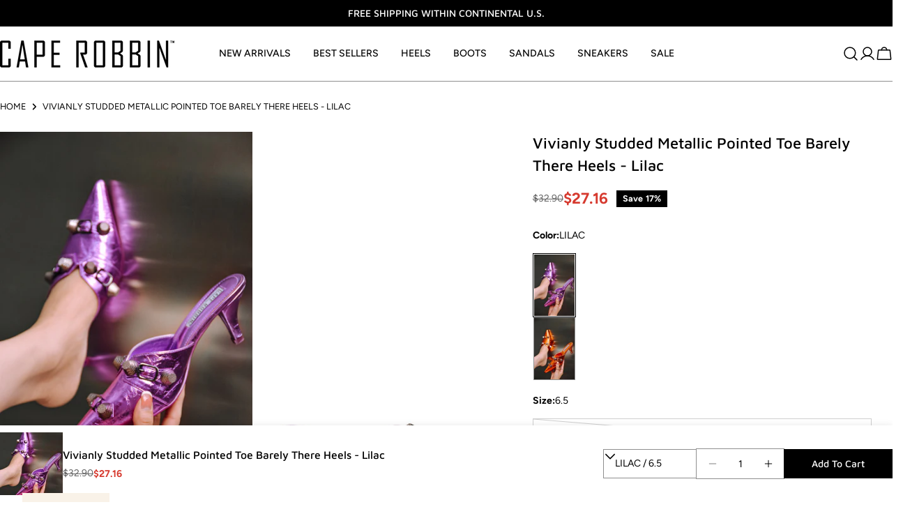

--- FILE ---
content_type: text/html; charset=utf-8
request_url: https://caperobbin.com/products/vivianly-lilac?variant=43694329168084
body_size: 55966
content:
<!doctype html>
<html
  class="no-js"
  lang="en"
  
>
  <head>
    <meta charset="utf-8">
    <meta http-equiv="X-UA-Compatible" content="IE=edge">
    <meta name="viewport" content="width=device-width,initial-scale=1">
    <meta name="theme-color" content="">
    <link rel="canonical" href="https://caperobbin.com/products/vivianly-lilac">
    <link rel="preconnect" href="https://cdn.shopify.com" crossorigin>
    <link rel="preconnect" href="https://fonts.googleapis.com" crossorigin><link rel="icon" type="image/png" href="//caperobbin.com/cdn/shop/files/0310-cr-story-3.png?crop=center&height=32&v=1756938561&width=32"><link rel="preconnect" href="https://fonts.shopifycdn.com" crossorigin><title>Vivianly Studded Metallic Pointed Toe Barely There Heels - Lilac &ndash; Cape Robbin</title>

    
      <meta name="description" content="These Vivianly pointed toe, barely there heels are the perfect statement-making shoes for any special occasion. Featuring a metallic finish with stud detail and an open back, these heels are sure to turn heads. The padded insole ensures maximum all-day comfort, so you can dance the night away in style.">
    


<meta property="og:site_name" content="Cape Robbin">
<meta property="og:url" content="https://caperobbin.com/products/vivianly-lilac">
<meta property="og:title" content="Vivianly Studded Metallic Pointed Toe Barely There Heels - Lilac">
<meta property="og:type" content="product">
<meta property="og:description" content="These Vivianly pointed toe, barely there heels are the perfect statement-making shoes for any special occasion. Featuring a metallic finish with stud detail and an open back, these heels are sure to turn heads. The padded insole ensures maximum all-day comfort, so you can dance the night away in style."><meta property="og:image" content="http://caperobbin.com/cdn/shop/files/p_vivianly_lilac_1.jpg?v=1762459564">
  <meta property="og:image:secure_url" content="https://caperobbin.com/cdn/shop/files/p_vivianly_lilac_1.jpg?v=1762459564">
  <meta property="og:image:width" content="1500">
  <meta property="og:image:height" content="2248"><meta property="og:price:amount" content="27.16">
  <meta property="og:price:currency" content="USD"><meta name="twitter:card" content="summary_large_image">
<meta name="twitter:title" content="Vivianly Studded Metallic Pointed Toe Barely There Heels - Lilac">
<meta name="twitter:description" content="These Vivianly pointed toe, barely there heels are the perfect statement-making shoes for any special occasion. Featuring a metallic finish with stud detail and an open back, these heels are sure to turn heads. The padded insole ensures maximum all-day comfort, so you can dance the night away in style.">

<style data-shopify>
  @font-face {
  font-family: Figtree;
  font-weight: 400;
  font-style: normal;
  font-display: swap;
  src: url("//caperobbin.com/cdn/fonts/figtree/figtree_n4.3c0838aba1701047e60be6a99a1b0a40ce9b8419.woff2") format("woff2"),
       url("//caperobbin.com/cdn/fonts/figtree/figtree_n4.c0575d1db21fc3821f17fd6617d3dee552312137.woff") format("woff");
}

  @font-face {
  font-family: Figtree;
  font-weight: 400;
  font-style: italic;
  font-display: swap;
  src: url("//caperobbin.com/cdn/fonts/figtree/figtree_i4.89f7a4275c064845c304a4cf8a4a586060656db2.woff2") format("woff2"),
       url("//caperobbin.com/cdn/fonts/figtree/figtree_i4.6f955aaaafc55a22ffc1f32ecf3756859a5ad3e2.woff") format("woff");
}

  @font-face {
  font-family: Figtree;
  font-weight: 500;
  font-style: normal;
  font-display: swap;
  src: url("//caperobbin.com/cdn/fonts/figtree/figtree_n5.3b6b7df38aa5986536945796e1f947445832047c.woff2") format("woff2"),
       url("//caperobbin.com/cdn/fonts/figtree/figtree_n5.f26bf6dcae278b0ed902605f6605fa3338e81dab.woff") format("woff");
}

  @font-face {
  font-family: Figtree;
  font-weight: 500;
  font-style: italic;
  font-display: swap;
  src: url("//caperobbin.com/cdn/fonts/figtree/figtree_i5.969396f679a62854cf82dbf67acc5721e41351f0.woff2") format("woff2"),
       url("//caperobbin.com/cdn/fonts/figtree/figtree_i5.93bc1cad6c73ca9815f9777c49176dfc9d2890dd.woff") format("woff");
}

  @font-face {
  font-family: Figtree;
  font-weight: 700;
  font-style: normal;
  font-display: swap;
  src: url("//caperobbin.com/cdn/fonts/figtree/figtree_n7.2fd9bfe01586148e644724096c9d75e8c7a90e55.woff2") format("woff2"),
       url("//caperobbin.com/cdn/fonts/figtree/figtree_n7.ea05de92d862f9594794ab281c4c3a67501ef5fc.woff") format("woff");
}

  @font-face {
  font-family: Figtree;
  font-weight: 700;
  font-style: italic;
  font-display: swap;
  src: url("//caperobbin.com/cdn/fonts/figtree/figtree_i7.06add7096a6f2ab742e09ec7e498115904eda1fe.woff2") format("woff2"),
       url("//caperobbin.com/cdn/fonts/figtree/figtree_i7.ee584b5fcaccdbb5518c0228158941f8df81b101.woff") format("woff");
}

  @font-face {
  font-family: Figtree;
  font-weight: 500;
  font-style: normal;
  font-display: swap;
  src: url("//caperobbin.com/cdn/fonts/figtree/figtree_n5.3b6b7df38aa5986536945796e1f947445832047c.woff2") format("woff2"),
       url("//caperobbin.com/cdn/fonts/figtree/figtree_n5.f26bf6dcae278b0ed902605f6605fa3338e81dab.woff") format("woff");
}

  @font-face {
  font-family: "Maven Pro";
  font-weight: 500;
  font-style: normal;
  font-display: swap;
  src: url("//caperobbin.com/cdn/fonts/maven_pro/mavenpro_n5.ce007c5b78ce56cdb6d8a7dfd4b878f24918d849.woff2") format("woff2"),
       url("//caperobbin.com/cdn/fonts/maven_pro/mavenpro_n5.78e546abb11d6cec06c98294cd91a76466b42d41.woff") format("woff");
}

  
  @font-face {
  font-family: Figtree;
  font-weight: 500;
  font-style: normal;
  font-display: swap;
  src: url("//caperobbin.com/cdn/fonts/figtree/figtree_n5.3b6b7df38aa5986536945796e1f947445832047c.woff2") format("woff2"),
       url("//caperobbin.com/cdn/fonts/figtree/figtree_n5.f26bf6dcae278b0ed902605f6605fa3338e81dab.woff") format("woff");
}
@font-face {
  font-family: Figtree;
  font-weight: 500;
  font-style: normal;
  font-display: swap;
  src: url("//caperobbin.com/cdn/fonts/figtree/figtree_n5.3b6b7df38aa5986536945796e1f947445832047c.woff2") format("woff2"),
       url("//caperobbin.com/cdn/fonts/figtree/figtree_n5.f26bf6dcae278b0ed902605f6605fa3338e81dab.woff") format("woff");
}


  
    :root,
.color-scheme-1 {
      --color-background: 255,255,255;
      --color-secondary-background: 247,247,247;
      --color-primary: 214,58,47;
      --color-text-heading: 0,0,0;
      --color-foreground: 0,0,0;
      --color-border: 143,143,143;
      --color-button: 0,0,0;
      --color-button-text: 255,255,255;
      --color-secondary-button: 233,233,233;
      --color-secondary-button-border: 151,151,151;
      --color-secondary-button-text: 0,0,0;
      --color-button-hover-background: 0,0,0;
      --color-button-hover-text: 255,255,255;
      --color-button-before: #333333;
      --color-field: 245,245,245;
      --color-field-text: 0,0,0;
      --color-link: 0,0,0;
      --color-link-hover: 0,0,0;
      --color-product-price-sale: 214,58,47;
      --color-foreground-lighten-60: #666666;
      --color-foreground-lighten-19: #cfcfcf;
    }
    @media (min-width: 768px) {
      body .desktop-color-scheme-1 {
        --color-background: 255,255,255;
      --color-secondary-background: 247,247,247;
      --color-primary: 214,58,47;
      --color-text-heading: 0,0,0;
      --color-foreground: 0,0,0;
      --color-border: 143,143,143;
      --color-button: 0,0,0;
      --color-button-text: 255,255,255;
      --color-secondary-button: 233,233,233;
      --color-secondary-button-border: 151,151,151;
      --color-secondary-button-text: 0,0,0;
      --color-button-hover-background: 0,0,0;
      --color-button-hover-text: 255,255,255;
      --color-button-before: #333333;
      --color-field: 245,245,245;
      --color-field-text: 0,0,0;
      --color-link: 0,0,0;
      --color-link-hover: 0,0,0;
      --color-product-price-sale: 214,58,47;
      --color-foreground-lighten-60: #666666;
      --color-foreground-lighten-19: #cfcfcf;
        color: rgb(var(--color-foreground));
        background-color: rgb(var(--color-background));
      }
    }
    @media (max-width: 767px) {
      body .mobile-color-scheme-1 {
        --color-background: 255,255,255;
      --color-secondary-background: 247,247,247;
      --color-primary: 214,58,47;
      --color-text-heading: 0,0,0;
      --color-foreground: 0,0,0;
      --color-border: 143,143,143;
      --color-button: 0,0,0;
      --color-button-text: 255,255,255;
      --color-secondary-button: 233,233,233;
      --color-secondary-button-border: 151,151,151;
      --color-secondary-button-text: 0,0,0;
      --color-button-hover-background: 0,0,0;
      --color-button-hover-text: 255,255,255;
      --color-button-before: #333333;
      --color-field: 245,245,245;
      --color-field-text: 0,0,0;
      --color-link: 0,0,0;
      --color-link-hover: 0,0,0;
      --color-product-price-sale: 214,58,47;
      --color-foreground-lighten-60: #666666;
      --color-foreground-lighten-19: #cfcfcf;
        color: rgb(var(--color-foreground));
        background-color: rgb(var(--color-background));
      }
    }
  
    
.color-scheme-2 {
      --color-background: 243,238,234;
      --color-secondary-background: 243,238,234;
      --color-primary: 214,58,47;
      --color-text-heading: 0,0,0;
      --color-foreground: 0,0,0;
      --color-border: 198,191,177;
      --color-button: 0,0,0;
      --color-button-text: 255,255,255;
      --color-secondary-button: 255,255,255;
      --color-secondary-button-border: 230,230,230;
      --color-secondary-button-text: 0,0,0;
      --color-button-hover-background: 0,0,0;
      --color-button-hover-text: 255,255,255;
      --color-button-before: #333333;
      --color-field: 255,255,255;
      --color-field-text: 0,0,0;
      --color-link: 0,0,0;
      --color-link-hover: 0,0,0;
      --color-product-price-sale: 214,58,47;
      --color-foreground-lighten-60: #615f5e;
      --color-foreground-lighten-19: #c5c1be;
    }
    @media (min-width: 768px) {
      body .desktop-color-scheme-2 {
        --color-background: 243,238,234;
      --color-secondary-background: 243,238,234;
      --color-primary: 214,58,47;
      --color-text-heading: 0,0,0;
      --color-foreground: 0,0,0;
      --color-border: 198,191,177;
      --color-button: 0,0,0;
      --color-button-text: 255,255,255;
      --color-secondary-button: 255,255,255;
      --color-secondary-button-border: 230,230,230;
      --color-secondary-button-text: 0,0,0;
      --color-button-hover-background: 0,0,0;
      --color-button-hover-text: 255,255,255;
      --color-button-before: #333333;
      --color-field: 255,255,255;
      --color-field-text: 0,0,0;
      --color-link: 0,0,0;
      --color-link-hover: 0,0,0;
      --color-product-price-sale: 214,58,47;
      --color-foreground-lighten-60: #615f5e;
      --color-foreground-lighten-19: #c5c1be;
        color: rgb(var(--color-foreground));
        background-color: rgb(var(--color-background));
      }
    }
    @media (max-width: 767px) {
      body .mobile-color-scheme-2 {
        --color-background: 243,238,234;
      --color-secondary-background: 243,238,234;
      --color-primary: 214,58,47;
      --color-text-heading: 0,0,0;
      --color-foreground: 0,0,0;
      --color-border: 198,191,177;
      --color-button: 0,0,0;
      --color-button-text: 255,255,255;
      --color-secondary-button: 255,255,255;
      --color-secondary-button-border: 230,230,230;
      --color-secondary-button-text: 0,0,0;
      --color-button-hover-background: 0,0,0;
      --color-button-hover-text: 255,255,255;
      --color-button-before: #333333;
      --color-field: 255,255,255;
      --color-field-text: 0,0,0;
      --color-link: 0,0,0;
      --color-link-hover: 0,0,0;
      --color-product-price-sale: 214,58,47;
      --color-foreground-lighten-60: #615f5e;
      --color-foreground-lighten-19: #c5c1be;
        color: rgb(var(--color-foreground));
        background-color: rgb(var(--color-background));
      }
    }
  
    
.color-scheme-3 {
      --color-background: 245,245,245;
      --color-secondary-background: 247,247,247;
      --color-primary: 214,58,47;
      --color-text-heading: 0,0,0;
      --color-foreground: 0,0,0;
      --color-border: 247,247,247;
      --color-button: 233,233,233;
      --color-button-text: 0,0,0;
      --color-secondary-button: 0,0,0;
      --color-secondary-button-border: 0,0,0;
      --color-secondary-button-text: 255,255,255;
      --color-button-hover-background: 0,0,0;
      --color-button-hover-text: 255,255,255;
      --color-button-before: #333333;
      --color-field: 255,255,255;
      --color-field-text: 0,0,0;
      --color-link: 0,0,0;
      --color-link-hover: 0,0,0;
      --color-product-price-sale: 214,58,47;
      --color-foreground-lighten-60: #626262;
      --color-foreground-lighten-19: #c6c6c6;
    }
    @media (min-width: 768px) {
      body .desktop-color-scheme-3 {
        --color-background: 245,245,245;
      --color-secondary-background: 247,247,247;
      --color-primary: 214,58,47;
      --color-text-heading: 0,0,0;
      --color-foreground: 0,0,0;
      --color-border: 247,247,247;
      --color-button: 233,233,233;
      --color-button-text: 0,0,0;
      --color-secondary-button: 0,0,0;
      --color-secondary-button-border: 0,0,0;
      --color-secondary-button-text: 255,255,255;
      --color-button-hover-background: 0,0,0;
      --color-button-hover-text: 255,255,255;
      --color-button-before: #333333;
      --color-field: 255,255,255;
      --color-field-text: 0,0,0;
      --color-link: 0,0,0;
      --color-link-hover: 0,0,0;
      --color-product-price-sale: 214,58,47;
      --color-foreground-lighten-60: #626262;
      --color-foreground-lighten-19: #c6c6c6;
        color: rgb(var(--color-foreground));
        background-color: rgb(var(--color-background));
      }
    }
    @media (max-width: 767px) {
      body .mobile-color-scheme-3 {
        --color-background: 245,245,245;
      --color-secondary-background: 247,247,247;
      --color-primary: 214,58,47;
      --color-text-heading: 0,0,0;
      --color-foreground: 0,0,0;
      --color-border: 247,247,247;
      --color-button: 233,233,233;
      --color-button-text: 0,0,0;
      --color-secondary-button: 0,0,0;
      --color-secondary-button-border: 0,0,0;
      --color-secondary-button-text: 255,255,255;
      --color-button-hover-background: 0,0,0;
      --color-button-hover-text: 255,255,255;
      --color-button-before: #333333;
      --color-field: 255,255,255;
      --color-field-text: 0,0,0;
      --color-link: 0,0,0;
      --color-link-hover: 0,0,0;
      --color-product-price-sale: 214,58,47;
      --color-foreground-lighten-60: #626262;
      --color-foreground-lighten-19: #c6c6c6;
        color: rgb(var(--color-foreground));
        background-color: rgb(var(--color-background));
      }
    }
  
    
.color-scheme-4 {
      --color-background: 232,220,208;
      --color-secondary-background: 247,247,247;
      --color-primary: 214,58,47;
      --color-text-heading: 0,0,0;
      --color-foreground: 0,0,0;
      --color-border: 230,230,230;
      --color-button: 0,0,0;
      --color-button-text: 255,255,255;
      --color-secondary-button: 233,233,233;
      --color-secondary-button-border: 233,233,233;
      --color-secondary-button-text: 0,0,0;
      --color-button-hover-background: 0,0,0;
      --color-button-hover-text: 255,255,255;
      --color-button-before: #333333;
      --color-field: 245,245,245;
      --color-field-text: 0,0,0;
      --color-link: 0,0,0;
      --color-link-hover: 0,0,0;
      --color-product-price-sale: 214,58,47;
      --color-foreground-lighten-60: #5d5853;
      --color-foreground-lighten-19: #bcb2a8;
    }
    @media (min-width: 768px) {
      body .desktop-color-scheme-4 {
        --color-background: 232,220,208;
      --color-secondary-background: 247,247,247;
      --color-primary: 214,58,47;
      --color-text-heading: 0,0,0;
      --color-foreground: 0,0,0;
      --color-border: 230,230,230;
      --color-button: 0,0,0;
      --color-button-text: 255,255,255;
      --color-secondary-button: 233,233,233;
      --color-secondary-button-border: 233,233,233;
      --color-secondary-button-text: 0,0,0;
      --color-button-hover-background: 0,0,0;
      --color-button-hover-text: 255,255,255;
      --color-button-before: #333333;
      --color-field: 245,245,245;
      --color-field-text: 0,0,0;
      --color-link: 0,0,0;
      --color-link-hover: 0,0,0;
      --color-product-price-sale: 214,58,47;
      --color-foreground-lighten-60: #5d5853;
      --color-foreground-lighten-19: #bcb2a8;
        color: rgb(var(--color-foreground));
        background-color: rgb(var(--color-background));
      }
    }
    @media (max-width: 767px) {
      body .mobile-color-scheme-4 {
        --color-background: 232,220,208;
      --color-secondary-background: 247,247,247;
      --color-primary: 214,58,47;
      --color-text-heading: 0,0,0;
      --color-foreground: 0,0,0;
      --color-border: 230,230,230;
      --color-button: 0,0,0;
      --color-button-text: 255,255,255;
      --color-secondary-button: 233,233,233;
      --color-secondary-button-border: 233,233,233;
      --color-secondary-button-text: 0,0,0;
      --color-button-hover-background: 0,0,0;
      --color-button-hover-text: 255,255,255;
      --color-button-before: #333333;
      --color-field: 245,245,245;
      --color-field-text: 0,0,0;
      --color-link: 0,0,0;
      --color-link-hover: 0,0,0;
      --color-product-price-sale: 214,58,47;
      --color-foreground-lighten-60: #5d5853;
      --color-foreground-lighten-19: #bcb2a8;
        color: rgb(var(--color-foreground));
        background-color: rgb(var(--color-background));
      }
    }
  
    
.color-scheme-inverse {
      --color-background: 0,0,0;
      --color-secondary-background: 0,0,0;
      --color-primary: 214,58,47;
      --color-text-heading: 255,255,255;
      --color-foreground: 255,255,255;
      --color-border: 255,255,255;
      --color-button: 255,255,255;
      --color-button-text: 0,0,0;
      --color-secondary-button: 255,255,255;
      --color-secondary-button-border: 230,230,230;
      --color-secondary-button-text: 0,0,0;
      --color-button-hover-background: 0,0,0;
      --color-button-hover-text: 255,255,255;
      --color-button-before: #333333;
      --color-field: 255,255,255;
      --color-field-text: 0,0,0;
      --color-link: 255,255,255;
      --color-link-hover: 255,255,255;
      --color-product-price-sale: 214,58,47;
      --color-foreground-lighten-60: #999999;
      --color-foreground-lighten-19: #303030;
    }
    @media (min-width: 768px) {
      body .desktop-color-scheme-inverse {
        --color-background: 0,0,0;
      --color-secondary-background: 0,0,0;
      --color-primary: 214,58,47;
      --color-text-heading: 255,255,255;
      --color-foreground: 255,255,255;
      --color-border: 255,255,255;
      --color-button: 255,255,255;
      --color-button-text: 0,0,0;
      --color-secondary-button: 255,255,255;
      --color-secondary-button-border: 230,230,230;
      --color-secondary-button-text: 0,0,0;
      --color-button-hover-background: 0,0,0;
      --color-button-hover-text: 255,255,255;
      --color-button-before: #333333;
      --color-field: 255,255,255;
      --color-field-text: 0,0,0;
      --color-link: 255,255,255;
      --color-link-hover: 255,255,255;
      --color-product-price-sale: 214,58,47;
      --color-foreground-lighten-60: #999999;
      --color-foreground-lighten-19: #303030;
        color: rgb(var(--color-foreground));
        background-color: rgb(var(--color-background));
      }
    }
    @media (max-width: 767px) {
      body .mobile-color-scheme-inverse {
        --color-background: 0,0,0;
      --color-secondary-background: 0,0,0;
      --color-primary: 214,58,47;
      --color-text-heading: 255,255,255;
      --color-foreground: 255,255,255;
      --color-border: 255,255,255;
      --color-button: 255,255,255;
      --color-button-text: 0,0,0;
      --color-secondary-button: 255,255,255;
      --color-secondary-button-border: 230,230,230;
      --color-secondary-button-text: 0,0,0;
      --color-button-hover-background: 0,0,0;
      --color-button-hover-text: 255,255,255;
      --color-button-before: #333333;
      --color-field: 255,255,255;
      --color-field-text: 0,0,0;
      --color-link: 255,255,255;
      --color-link-hover: 255,255,255;
      --color-product-price-sale: 214,58,47;
      --color-foreground-lighten-60: #999999;
      --color-foreground-lighten-19: #303030;
        color: rgb(var(--color-foreground));
        background-color: rgb(var(--color-background));
      }
    }
  
    
.color-scheme-6 {
      --color-background: 244,228,227;
      --color-secondary-background: 243,238,234;
      --color-primary: 214,58,47;
      --color-text-heading: 0,0,0;
      --color-foreground: 0,0,0;
      --color-border: 198,191,177;
      --color-button: 0,0,0;
      --color-button-text: 255,255,255;
      --color-secondary-button: 255,255,255;
      --color-secondary-button-border: 230,230,230;
      --color-secondary-button-text: 0,0,0;
      --color-button-hover-background: 0,0,0;
      --color-button-hover-text: 255,255,255;
      --color-button-before: #333333;
      --color-field: 255,255,255;
      --color-field-text: 0,0,0;
      --color-link: 0,0,0;
      --color-link-hover: 0,0,0;
      --color-product-price-sale: 214,58,47;
      --color-foreground-lighten-60: #625b5b;
      --color-foreground-lighten-19: #c6b9b8;
    }
    @media (min-width: 768px) {
      body .desktop-color-scheme-6 {
        --color-background: 244,228,227;
      --color-secondary-background: 243,238,234;
      --color-primary: 214,58,47;
      --color-text-heading: 0,0,0;
      --color-foreground: 0,0,0;
      --color-border: 198,191,177;
      --color-button: 0,0,0;
      --color-button-text: 255,255,255;
      --color-secondary-button: 255,255,255;
      --color-secondary-button-border: 230,230,230;
      --color-secondary-button-text: 0,0,0;
      --color-button-hover-background: 0,0,0;
      --color-button-hover-text: 255,255,255;
      --color-button-before: #333333;
      --color-field: 255,255,255;
      --color-field-text: 0,0,0;
      --color-link: 0,0,0;
      --color-link-hover: 0,0,0;
      --color-product-price-sale: 214,58,47;
      --color-foreground-lighten-60: #625b5b;
      --color-foreground-lighten-19: #c6b9b8;
        color: rgb(var(--color-foreground));
        background-color: rgb(var(--color-background));
      }
    }
    @media (max-width: 767px) {
      body .mobile-color-scheme-6 {
        --color-background: 244,228,227;
      --color-secondary-background: 243,238,234;
      --color-primary: 214,58,47;
      --color-text-heading: 0,0,0;
      --color-foreground: 0,0,0;
      --color-border: 198,191,177;
      --color-button: 0,0,0;
      --color-button-text: 255,255,255;
      --color-secondary-button: 255,255,255;
      --color-secondary-button-border: 230,230,230;
      --color-secondary-button-text: 0,0,0;
      --color-button-hover-background: 0,0,0;
      --color-button-hover-text: 255,255,255;
      --color-button-before: #333333;
      --color-field: 255,255,255;
      --color-field-text: 0,0,0;
      --color-link: 0,0,0;
      --color-link-hover: 0,0,0;
      --color-product-price-sale: 214,58,47;
      --color-foreground-lighten-60: #625b5b;
      --color-foreground-lighten-19: #c6b9b8;
        color: rgb(var(--color-foreground));
        background-color: rgb(var(--color-background));
      }
    }
  
    
.color-scheme-7 {
      --color-background: 255,255,255;
      --color-secondary-background: 233,233,233;
      --color-primary: 214,58,47;
      --color-text-heading: 0,0,0;
      --color-foreground: 0,0,0;
      --color-border: 143,143,143;
      --color-button: 0,0,0;
      --color-button-text: 255,255,255;
      --color-secondary-button: 233,233,233;
      --color-secondary-button-border: 233,233,233;
      --color-secondary-button-text: 0,0,0;
      --color-button-hover-background: 0,0,0;
      --color-button-hover-text: 255,255,255;
      --color-button-before: #333333;
      --color-field: 245,245,245;
      --color-field-text: 0,0,0;
      --color-link: 0,0,0;
      --color-link-hover: 0,0,0;
      --color-product-price-sale: 214,58,47;
      --color-foreground-lighten-60: #666666;
      --color-foreground-lighten-19: #cfcfcf;
    }
    @media (min-width: 768px) {
      body .desktop-color-scheme-7 {
        --color-background: 255,255,255;
      --color-secondary-background: 233,233,233;
      --color-primary: 214,58,47;
      --color-text-heading: 0,0,0;
      --color-foreground: 0,0,0;
      --color-border: 143,143,143;
      --color-button: 0,0,0;
      --color-button-text: 255,255,255;
      --color-secondary-button: 233,233,233;
      --color-secondary-button-border: 233,233,233;
      --color-secondary-button-text: 0,0,0;
      --color-button-hover-background: 0,0,0;
      --color-button-hover-text: 255,255,255;
      --color-button-before: #333333;
      --color-field: 245,245,245;
      --color-field-text: 0,0,0;
      --color-link: 0,0,0;
      --color-link-hover: 0,0,0;
      --color-product-price-sale: 214,58,47;
      --color-foreground-lighten-60: #666666;
      --color-foreground-lighten-19: #cfcfcf;
        color: rgb(var(--color-foreground));
        background-color: rgb(var(--color-background));
      }
    }
    @media (max-width: 767px) {
      body .mobile-color-scheme-7 {
        --color-background: 255,255,255;
      --color-secondary-background: 233,233,233;
      --color-primary: 214,58,47;
      --color-text-heading: 0,0,0;
      --color-foreground: 0,0,0;
      --color-border: 143,143,143;
      --color-button: 0,0,0;
      --color-button-text: 255,255,255;
      --color-secondary-button: 233,233,233;
      --color-secondary-button-border: 233,233,233;
      --color-secondary-button-text: 0,0,0;
      --color-button-hover-background: 0,0,0;
      --color-button-hover-text: 255,255,255;
      --color-button-before: #333333;
      --color-field: 245,245,245;
      --color-field-text: 0,0,0;
      --color-link: 0,0,0;
      --color-link-hover: 0,0,0;
      --color-product-price-sale: 214,58,47;
      --color-foreground-lighten-60: #666666;
      --color-foreground-lighten-19: #cfcfcf;
        color: rgb(var(--color-foreground));
        background-color: rgb(var(--color-background));
      }
    }
  
    
.color-scheme-8 {
      --color-background: 239,222,217;
      --color-secondary-background: 247,247,247;
      --color-primary: 214,58,47;
      --color-text-heading: 0,0,0;
      --color-foreground: 0,0,0;
      --color-border: 230,230,230;
      --color-button: 0,0,0;
      --color-button-text: 255,255,255;
      --color-secondary-button: 233,233,233;
      --color-secondary-button-border: 233,233,233;
      --color-secondary-button-text: 0,0,0;
      --color-button-hover-background: 0,0,0;
      --color-button-hover-text: 255,255,255;
      --color-button-before: #333333;
      --color-field: 245,245,245;
      --color-field-text: 0,0,0;
      --color-link: 0,0,0;
      --color-link-hover: 0,0,0;
      --color-product-price-sale: 214,58,47;
      --color-foreground-lighten-60: #605957;
      --color-foreground-lighten-19: #c2b4b0;
    }
    @media (min-width: 768px) {
      body .desktop-color-scheme-8 {
        --color-background: 239,222,217;
      --color-secondary-background: 247,247,247;
      --color-primary: 214,58,47;
      --color-text-heading: 0,0,0;
      --color-foreground: 0,0,0;
      --color-border: 230,230,230;
      --color-button: 0,0,0;
      --color-button-text: 255,255,255;
      --color-secondary-button: 233,233,233;
      --color-secondary-button-border: 233,233,233;
      --color-secondary-button-text: 0,0,0;
      --color-button-hover-background: 0,0,0;
      --color-button-hover-text: 255,255,255;
      --color-button-before: #333333;
      --color-field: 245,245,245;
      --color-field-text: 0,0,0;
      --color-link: 0,0,0;
      --color-link-hover: 0,0,0;
      --color-product-price-sale: 214,58,47;
      --color-foreground-lighten-60: #605957;
      --color-foreground-lighten-19: #c2b4b0;
        color: rgb(var(--color-foreground));
        background-color: rgb(var(--color-background));
      }
    }
    @media (max-width: 767px) {
      body .mobile-color-scheme-8 {
        --color-background: 239,222,217;
      --color-secondary-background: 247,247,247;
      --color-primary: 214,58,47;
      --color-text-heading: 0,0,0;
      --color-foreground: 0,0,0;
      --color-border: 230,230,230;
      --color-button: 0,0,0;
      --color-button-text: 255,255,255;
      --color-secondary-button: 233,233,233;
      --color-secondary-button-border: 233,233,233;
      --color-secondary-button-text: 0,0,0;
      --color-button-hover-background: 0,0,0;
      --color-button-hover-text: 255,255,255;
      --color-button-before: #333333;
      --color-field: 245,245,245;
      --color-field-text: 0,0,0;
      --color-link: 0,0,0;
      --color-link-hover: 0,0,0;
      --color-product-price-sale: 214,58,47;
      --color-foreground-lighten-60: #605957;
      --color-foreground-lighten-19: #c2b4b0;
        color: rgb(var(--color-foreground));
        background-color: rgb(var(--color-background));
      }
    }
  
    
.color-scheme-9 {
      --color-background: 255,255,255;
      --color-secondary-background: 245,245,245;
      --color-primary: 214,58,47;
      --color-text-heading: 0,0,0;
      --color-foreground: 0,0,0;
      --color-border: 212,212,212;
      --color-button: 0,0,0;
      --color-button-text: 255,255,255;
      --color-secondary-button: 255,255,255;
      --color-secondary-button-border: 204,204,204;
      --color-secondary-button-text: 0,0,0;
      --color-button-hover-background: 0,0,0;
      --color-button-hover-text: 255,255,255;
      --color-button-before: #333333;
      --color-field: 245,245,245;
      --color-field-text: 0,0,0;
      --color-link: 0,0,0;
      --color-link-hover: 0,0,0;
      --color-product-price-sale: 214,58,47;
      --color-foreground-lighten-60: #666666;
      --color-foreground-lighten-19: #cfcfcf;
    }
    @media (min-width: 768px) {
      body .desktop-color-scheme-9 {
        --color-background: 255,255,255;
      --color-secondary-background: 245,245,245;
      --color-primary: 214,58,47;
      --color-text-heading: 0,0,0;
      --color-foreground: 0,0,0;
      --color-border: 212,212,212;
      --color-button: 0,0,0;
      --color-button-text: 255,255,255;
      --color-secondary-button: 255,255,255;
      --color-secondary-button-border: 204,204,204;
      --color-secondary-button-text: 0,0,0;
      --color-button-hover-background: 0,0,0;
      --color-button-hover-text: 255,255,255;
      --color-button-before: #333333;
      --color-field: 245,245,245;
      --color-field-text: 0,0,0;
      --color-link: 0,0,0;
      --color-link-hover: 0,0,0;
      --color-product-price-sale: 214,58,47;
      --color-foreground-lighten-60: #666666;
      --color-foreground-lighten-19: #cfcfcf;
        color: rgb(var(--color-foreground));
        background-color: rgb(var(--color-background));
      }
    }
    @media (max-width: 767px) {
      body .mobile-color-scheme-9 {
        --color-background: 255,255,255;
      --color-secondary-background: 245,245,245;
      --color-primary: 214,58,47;
      --color-text-heading: 0,0,0;
      --color-foreground: 0,0,0;
      --color-border: 212,212,212;
      --color-button: 0,0,0;
      --color-button-text: 255,255,255;
      --color-secondary-button: 255,255,255;
      --color-secondary-button-border: 204,204,204;
      --color-secondary-button-text: 0,0,0;
      --color-button-hover-background: 0,0,0;
      --color-button-hover-text: 255,255,255;
      --color-button-before: #333333;
      --color-field: 245,245,245;
      --color-field-text: 0,0,0;
      --color-link: 0,0,0;
      --color-link-hover: 0,0,0;
      --color-product-price-sale: 214,58,47;
      --color-foreground-lighten-60: #666666;
      --color-foreground-lighten-19: #cfcfcf;
        color: rgb(var(--color-foreground));
        background-color: rgb(var(--color-background));
      }
    }
  
    
.color-scheme-10 {
      --color-background: 246,246,246;
      --color-secondary-background: 247,247,247;
      --color-primary: 214,58,47;
      --color-text-heading: 0,0,0;
      --color-foreground: 0,0,0;
      --color-border: 230,230,230;
      --color-button: 0,0,0;
      --color-button-text: 255,255,255;
      --color-secondary-button: 233,233,233;
      --color-secondary-button-border: 233,233,233;
      --color-secondary-button-text: 0,0,0;
      --color-button-hover-background: 0,0,0;
      --color-button-hover-text: 255,255,255;
      --color-button-before: #333333;
      --color-field: 245,245,245;
      --color-field-text: 0,0,0;
      --color-link: 0,0,0;
      --color-link-hover: 0,0,0;
      --color-product-price-sale: 214,58,47;
      --color-foreground-lighten-60: #626262;
      --color-foreground-lighten-19: #c7c7c7;
    }
    @media (min-width: 768px) {
      body .desktop-color-scheme-10 {
        --color-background: 246,246,246;
      --color-secondary-background: 247,247,247;
      --color-primary: 214,58,47;
      --color-text-heading: 0,0,0;
      --color-foreground: 0,0,0;
      --color-border: 230,230,230;
      --color-button: 0,0,0;
      --color-button-text: 255,255,255;
      --color-secondary-button: 233,233,233;
      --color-secondary-button-border: 233,233,233;
      --color-secondary-button-text: 0,0,0;
      --color-button-hover-background: 0,0,0;
      --color-button-hover-text: 255,255,255;
      --color-button-before: #333333;
      --color-field: 245,245,245;
      --color-field-text: 0,0,0;
      --color-link: 0,0,0;
      --color-link-hover: 0,0,0;
      --color-product-price-sale: 214,58,47;
      --color-foreground-lighten-60: #626262;
      --color-foreground-lighten-19: #c7c7c7;
        color: rgb(var(--color-foreground));
        background-color: rgb(var(--color-background));
      }
    }
    @media (max-width: 767px) {
      body .mobile-color-scheme-10 {
        --color-background: 246,246,246;
      --color-secondary-background: 247,247,247;
      --color-primary: 214,58,47;
      --color-text-heading: 0,0,0;
      --color-foreground: 0,0,0;
      --color-border: 230,230,230;
      --color-button: 0,0,0;
      --color-button-text: 255,255,255;
      --color-secondary-button: 233,233,233;
      --color-secondary-button-border: 233,233,233;
      --color-secondary-button-text: 0,0,0;
      --color-button-hover-background: 0,0,0;
      --color-button-hover-text: 255,255,255;
      --color-button-before: #333333;
      --color-field: 245,245,245;
      --color-field-text: 0,0,0;
      --color-link: 0,0,0;
      --color-link-hover: 0,0,0;
      --color-product-price-sale: 214,58,47;
      --color-foreground-lighten-60: #626262;
      --color-foreground-lighten-19: #c7c7c7;
        color: rgb(var(--color-foreground));
        background-color: rgb(var(--color-background));
      }
    }
  
    
.color-scheme-11 {
      --color-background: 243,238,234;
      --color-secondary-background: 247,247,247;
      --color-primary: 214,58,47;
      --color-text-heading: 0,0,0;
      --color-foreground: 0,0,0;
      --color-border: 255,255,255;
      --color-button: 0,0,0;
      --color-button-text: 255,255,255;
      --color-secondary-button: 233,233,233;
      --color-secondary-button-border: 233,233,233;
      --color-secondary-button-text: 0,0,0;
      --color-button-hover-background: 0,0,0;
      --color-button-hover-text: 255,255,255;
      --color-button-before: #333333;
      --color-field: 255,255,255;
      --color-field-text: 0,0,0;
      --color-link: 0,0,0;
      --color-link-hover: 0,0,0;
      --color-product-price-sale: 214,58,47;
      --color-foreground-lighten-60: #615f5e;
      --color-foreground-lighten-19: #c5c1be;
    }
    @media (min-width: 768px) {
      body .desktop-color-scheme-11 {
        --color-background: 243,238,234;
      --color-secondary-background: 247,247,247;
      --color-primary: 214,58,47;
      --color-text-heading: 0,0,0;
      --color-foreground: 0,0,0;
      --color-border: 255,255,255;
      --color-button: 0,0,0;
      --color-button-text: 255,255,255;
      --color-secondary-button: 233,233,233;
      --color-secondary-button-border: 233,233,233;
      --color-secondary-button-text: 0,0,0;
      --color-button-hover-background: 0,0,0;
      --color-button-hover-text: 255,255,255;
      --color-button-before: #333333;
      --color-field: 255,255,255;
      --color-field-text: 0,0,0;
      --color-link: 0,0,0;
      --color-link-hover: 0,0,0;
      --color-product-price-sale: 214,58,47;
      --color-foreground-lighten-60: #615f5e;
      --color-foreground-lighten-19: #c5c1be;
        color: rgb(var(--color-foreground));
        background-color: rgb(var(--color-background));
      }
    }
    @media (max-width: 767px) {
      body .mobile-color-scheme-11 {
        --color-background: 243,238,234;
      --color-secondary-background: 247,247,247;
      --color-primary: 214,58,47;
      --color-text-heading: 0,0,0;
      --color-foreground: 0,0,0;
      --color-border: 255,255,255;
      --color-button: 0,0,0;
      --color-button-text: 255,255,255;
      --color-secondary-button: 233,233,233;
      --color-secondary-button-border: 233,233,233;
      --color-secondary-button-text: 0,0,0;
      --color-button-hover-background: 0,0,0;
      --color-button-hover-text: 255,255,255;
      --color-button-before: #333333;
      --color-field: 255,255,255;
      --color-field-text: 0,0,0;
      --color-link: 0,0,0;
      --color-link-hover: 0,0,0;
      --color-product-price-sale: 214,58,47;
      --color-foreground-lighten-60: #615f5e;
      --color-foreground-lighten-19: #c5c1be;
        color: rgb(var(--color-foreground));
        background-color: rgb(var(--color-background));
      }
    }
  

  body, .color-scheme-1, .color-scheme-2, .color-scheme-3, .color-scheme-4, .color-scheme-inverse, .color-scheme-6, .color-scheme-7, .color-scheme-8, .color-scheme-9, .color-scheme-10, .color-scheme-11 {
    color: rgb(var(--color-foreground));
    background-color: rgb(var(--color-background));
  }

  :root {
    /* Animation variable */
    --animation-nav: .5s cubic-bezier(.6, 0, .4, 1);
    --animation-default: .5s cubic-bezier(.3, 1, .3, 1);
    --animation-fast: .3s cubic-bezier(.7, 0, .3, 1);
    --transform-origin-start: left;
    --transform-origin-end: right;
    --duration-default: 200ms;
    --duration-image: 1000ms;

    --font-body-family: Figtree, sans-serif;
    --font-body-style: normal;
    --font-body-weight: 400;
    --font-body-weight-bolder: 500;
    --font-body-weight-bold: 700;
    --font-body-size: 1.4rem;
    --font-body-line-height: 1.575;

    --font-heading-family: "Maven Pro", sans-serif;
    --font-heading-style: normal;
    --font-heading-weight: 500;
    --font-heading-letter-spacing: 0.0em;
    --font-heading-transform: none;
    --font-heading-scale: 1.0;
    --font-heading-mobile-scale: 0.8;

    --font-hd1-transform:none;

    --font-subheading-family: Figtree, sans-serif;
    --font-subheading-weight: 500;
    --font-subheading-scale: 0.94;
    --font-subheading-transform: capitalize;
    --font-subheading-letter-spacing: 0.0em;

    --font-navigation-family: Figtree, sans-serif;
    --font-navigation-weight: 500;
    --navigation-transform: none;

    --font-button-family: "Maven Pro", sans-serif;
    --font-button-weight: 500;
    --buttons-letter-spacing: 0.0em;
    --buttons-transform: capitalize;
    --buttons-height: 4.2rem;
    --buttons-border-width: 1px;
    --inputs-border-width: 1px;

    --font-pcard-title-family: "Maven Pro", sans-serif;
    --font-pcard-title-style: normal;
    --font-pcard-title-weight: 500;
    --font-pcard-title-scale: 1.12;
    --font-pcard-title-transform: none;

    --font-hd1-size: 6.0rem;
    --font-hd2-size: 4.8rem;
    --font-hd3-size: 3.6rem;
    --font-h1-size: calc(var(--font-heading-scale) * 4rem);
    --font-h2-size: calc(var(--font-heading-scale) * 3.2rem);
    --font-h3-size: calc(var(--font-heading-scale) * 2.8rem);
    --font-h4-size: calc(var(--font-heading-scale) * 2.2rem);
    --font-h5-size: calc(var(--font-heading-scale) * 1.8rem);
    --font-h6-size: calc(var(--font-heading-scale) * 1.6rem);
    --font-subheading-size: calc(var(--font-subheading-scale) * var(--font-body-size));
    --font-pcard-title-size: calc(var(--font-pcard-title-scale) * var(--font-body-size));

    --color-badge-sale: #000000;
    --color-badge-sale-text: #FFFFFF;
    --color-badge-soldout: #A5A4AB;
    --color-badge-soldout-text: #FFFFFF;
    --color-badge-hot: #000000;
    --color-badge-hot-text: #FFFFFF;
    --color-badge-new: #000000;
    --color-badge-new-text: #FFFFFF;
    --color-cart-bubble: #000000;
    --color-keyboard-focus: 11 97 205;

    --buttons-radius: 0.0rem;
    --inputs-radius: 0.0rem;
    --textareas-radius: 0.0rem;
    --blocks-radius: 0.0rem;
    --blocks-radius-mobile: 0.0rem;
    --small-blocks-radius: 0.0rem;
    --medium-blocks-radius: 0.0rem;
    --pcard-radius: 0.0rem;
    --pcard-inner-radius: 0.0rem;
    --badges-radius: 0.0rem;

    --page-width: 1580px;
    --page-width-margin: 0rem;
    --header-padding-bottom: 4rem;
    --header-padding-bottom-mobile: 3.2rem;
    --header-padding-bottom-large: 6rem;
    --header-padding-bottom-large-lg: 4rem;
  }

  *,
  *::before,
  *::after {
    box-sizing: inherit;
  }

  html {
    box-sizing: border-box;
    font-size: 62.5%;
    height: 100%;
  }

  body {
    min-height: 100%;
    margin: 0;
    font-family: var(--font-body-family);
    font-style: var(--font-body-style);
    font-weight: var(--font-body-weight);
    font-size: var(--font-body-size);
    line-height: var(--font-body-line-height);
    -webkit-font-smoothing: antialiased;
    -moz-osx-font-smoothing: grayscale;
    touch-action: manipulation;
    -webkit-text-size-adjust: 100%;
    font-feature-settings: normal;
  }
  @media (min-width: 1655px) {
    .swiper-controls--outside {
      --swiper-navigation-offset-x: calc((var(--swiper-navigation-size) + 2.7rem) * -1);
    }
  }
</style>

  <link rel="preload" as="font" href="//caperobbin.com/cdn/fonts/figtree/figtree_n4.3c0838aba1701047e60be6a99a1b0a40ce9b8419.woff2" type="font/woff2" crossorigin>
  

  <link rel="preload" as="font" href="//caperobbin.com/cdn/fonts/maven_pro/mavenpro_n5.ce007c5b78ce56cdb6d8a7dfd4b878f24918d849.woff2" type="font/woff2" crossorigin>
  
<link href="//caperobbin.com/cdn/shop/t/78/assets/vendor.css?v=94183888130352382221750481994" rel="stylesheet" type="text/css" media="all" /><link href="//caperobbin.com/cdn/shop/t/78/assets/theme.css?v=19740361221791549261753111270" rel="stylesheet" type="text/css" media="all" /><script>window.performance && window.performance.mark && window.performance.mark('shopify.content_for_header.start');</script><meta name="facebook-domain-verification" content="9jdi2nhfcz0lol4zv4gmi8nee2k42s">
<meta id="shopify-digital-wallet" name="shopify-digital-wallet" content="/55043719380/digital_wallets/dialog">
<meta name="shopify-checkout-api-token" content="81d7779683f9530d87f0e8a10bcfe0d2">
<meta id="in-context-paypal-metadata" data-shop-id="55043719380" data-venmo-supported="false" data-environment="production" data-locale="en_US" data-paypal-v4="true" data-currency="USD">
<link rel="alternate" type="application/json+oembed" href="https://caperobbin.com/products/vivianly-lilac.oembed">
<script async="async" src="/checkouts/internal/preloads.js?locale=en-US"></script>
<link rel="preconnect" href="https://shop.app" crossorigin="anonymous">
<script async="async" src="https://shop.app/checkouts/internal/preloads.js?locale=en-US&shop_id=55043719380" crossorigin="anonymous"></script>
<script id="apple-pay-shop-capabilities" type="application/json">{"shopId":55043719380,"countryCode":"US","currencyCode":"USD","merchantCapabilities":["supports3DS"],"merchantId":"gid:\/\/shopify\/Shop\/55043719380","merchantName":"Cape Robbin","requiredBillingContactFields":["postalAddress","email","phone"],"requiredShippingContactFields":["postalAddress","email","phone"],"shippingType":"shipping","supportedNetworks":["visa","masterCard","amex","discover","elo","jcb"],"total":{"type":"pending","label":"Cape Robbin","amount":"1.00"},"shopifyPaymentsEnabled":true,"supportsSubscriptions":true}</script>
<script id="shopify-features" type="application/json">{"accessToken":"81d7779683f9530d87f0e8a10bcfe0d2","betas":["rich-media-storefront-analytics"],"domain":"caperobbin.com","predictiveSearch":true,"shopId":55043719380,"locale":"en"}</script>
<script>var Shopify = Shopify || {};
Shopify.shop = "crlooks.myshopify.com";
Shopify.locale = "en";
Shopify.currency = {"active":"USD","rate":"1.0"};
Shopify.country = "US";
Shopify.theme = {"name":"Sleek 1.9.1 250620 Add Color Option","id":151982014676,"schema_name":"Sleek","schema_version":"1.9.1","theme_store_id":2821,"role":"main"};
Shopify.theme.handle = "null";
Shopify.theme.style = {"id":null,"handle":null};
Shopify.cdnHost = "caperobbin.com/cdn";
Shopify.routes = Shopify.routes || {};
Shopify.routes.root = "/";</script>
<script type="module">!function(o){(o.Shopify=o.Shopify||{}).modules=!0}(window);</script>
<script>!function(o){function n(){var o=[];function n(){o.push(Array.prototype.slice.apply(arguments))}return n.q=o,n}var t=o.Shopify=o.Shopify||{};t.loadFeatures=n(),t.autoloadFeatures=n()}(window);</script>
<script>
  window.ShopifyPay = window.ShopifyPay || {};
  window.ShopifyPay.apiHost = "shop.app\/pay";
  window.ShopifyPay.redirectState = null;
</script>
<script id="shop-js-analytics" type="application/json">{"pageType":"product"}</script>
<script defer="defer" async type="module" src="//caperobbin.com/cdn/shopifycloud/shop-js/modules/v2/client.init-shop-cart-sync_BT-GjEfc.en.esm.js"></script>
<script defer="defer" async type="module" src="//caperobbin.com/cdn/shopifycloud/shop-js/modules/v2/chunk.common_D58fp_Oc.esm.js"></script>
<script defer="defer" async type="module" src="//caperobbin.com/cdn/shopifycloud/shop-js/modules/v2/chunk.modal_xMitdFEc.esm.js"></script>
<script type="module">
  await import("//caperobbin.com/cdn/shopifycloud/shop-js/modules/v2/client.init-shop-cart-sync_BT-GjEfc.en.esm.js");
await import("//caperobbin.com/cdn/shopifycloud/shop-js/modules/v2/chunk.common_D58fp_Oc.esm.js");
await import("//caperobbin.com/cdn/shopifycloud/shop-js/modules/v2/chunk.modal_xMitdFEc.esm.js");

  window.Shopify.SignInWithShop?.initShopCartSync?.({"fedCMEnabled":true,"windoidEnabled":true});

</script>
<script>
  window.Shopify = window.Shopify || {};
  if (!window.Shopify.featureAssets) window.Shopify.featureAssets = {};
  window.Shopify.featureAssets['shop-js'] = {"shop-cart-sync":["modules/v2/client.shop-cart-sync_DZOKe7Ll.en.esm.js","modules/v2/chunk.common_D58fp_Oc.esm.js","modules/v2/chunk.modal_xMitdFEc.esm.js"],"init-fed-cm":["modules/v2/client.init-fed-cm_B6oLuCjv.en.esm.js","modules/v2/chunk.common_D58fp_Oc.esm.js","modules/v2/chunk.modal_xMitdFEc.esm.js"],"shop-cash-offers":["modules/v2/client.shop-cash-offers_D2sdYoxE.en.esm.js","modules/v2/chunk.common_D58fp_Oc.esm.js","modules/v2/chunk.modal_xMitdFEc.esm.js"],"shop-login-button":["modules/v2/client.shop-login-button_QeVjl5Y3.en.esm.js","modules/v2/chunk.common_D58fp_Oc.esm.js","modules/v2/chunk.modal_xMitdFEc.esm.js"],"pay-button":["modules/v2/client.pay-button_DXTOsIq6.en.esm.js","modules/v2/chunk.common_D58fp_Oc.esm.js","modules/v2/chunk.modal_xMitdFEc.esm.js"],"shop-button":["modules/v2/client.shop-button_DQZHx9pm.en.esm.js","modules/v2/chunk.common_D58fp_Oc.esm.js","modules/v2/chunk.modal_xMitdFEc.esm.js"],"avatar":["modules/v2/client.avatar_BTnouDA3.en.esm.js"],"init-windoid":["modules/v2/client.init-windoid_CR1B-cfM.en.esm.js","modules/v2/chunk.common_D58fp_Oc.esm.js","modules/v2/chunk.modal_xMitdFEc.esm.js"],"init-shop-for-new-customer-accounts":["modules/v2/client.init-shop-for-new-customer-accounts_C_vY_xzh.en.esm.js","modules/v2/client.shop-login-button_QeVjl5Y3.en.esm.js","modules/v2/chunk.common_D58fp_Oc.esm.js","modules/v2/chunk.modal_xMitdFEc.esm.js"],"init-shop-email-lookup-coordinator":["modules/v2/client.init-shop-email-lookup-coordinator_BI7n9ZSv.en.esm.js","modules/v2/chunk.common_D58fp_Oc.esm.js","modules/v2/chunk.modal_xMitdFEc.esm.js"],"init-shop-cart-sync":["modules/v2/client.init-shop-cart-sync_BT-GjEfc.en.esm.js","modules/v2/chunk.common_D58fp_Oc.esm.js","modules/v2/chunk.modal_xMitdFEc.esm.js"],"shop-toast-manager":["modules/v2/client.shop-toast-manager_DiYdP3xc.en.esm.js","modules/v2/chunk.common_D58fp_Oc.esm.js","modules/v2/chunk.modal_xMitdFEc.esm.js"],"init-customer-accounts":["modules/v2/client.init-customer-accounts_D9ZNqS-Q.en.esm.js","modules/v2/client.shop-login-button_QeVjl5Y3.en.esm.js","modules/v2/chunk.common_D58fp_Oc.esm.js","modules/v2/chunk.modal_xMitdFEc.esm.js"],"init-customer-accounts-sign-up":["modules/v2/client.init-customer-accounts-sign-up_iGw4briv.en.esm.js","modules/v2/client.shop-login-button_QeVjl5Y3.en.esm.js","modules/v2/chunk.common_D58fp_Oc.esm.js","modules/v2/chunk.modal_xMitdFEc.esm.js"],"shop-follow-button":["modules/v2/client.shop-follow-button_CqMgW2wH.en.esm.js","modules/v2/chunk.common_D58fp_Oc.esm.js","modules/v2/chunk.modal_xMitdFEc.esm.js"],"checkout-modal":["modules/v2/client.checkout-modal_xHeaAweL.en.esm.js","modules/v2/chunk.common_D58fp_Oc.esm.js","modules/v2/chunk.modal_xMitdFEc.esm.js"],"shop-login":["modules/v2/client.shop-login_D91U-Q7h.en.esm.js","modules/v2/chunk.common_D58fp_Oc.esm.js","modules/v2/chunk.modal_xMitdFEc.esm.js"],"lead-capture":["modules/v2/client.lead-capture_BJmE1dJe.en.esm.js","modules/v2/chunk.common_D58fp_Oc.esm.js","modules/v2/chunk.modal_xMitdFEc.esm.js"],"payment-terms":["modules/v2/client.payment-terms_Ci9AEqFq.en.esm.js","modules/v2/chunk.common_D58fp_Oc.esm.js","modules/v2/chunk.modal_xMitdFEc.esm.js"]};
</script>
<script>(function() {
  var isLoaded = false;
  function asyncLoad() {
    if (isLoaded) return;
    isLoaded = true;
    var urls = ["https:\/\/seo.apps.avada.io\/scripttag\/avada-seo-installed.js?shop=crlooks.myshopify.com","https:\/\/cdn.shopify.com\/s\/files\/1\/0550\/4371\/9380\/t\/23\/assets\/loy_55043719380.js?v=1674161214\u0026shop=crlooks.myshopify.com","https:\/\/shopify-extension.getredo.com\/main.js?widget_id=dk0bzjjfjrtxdbz\u0026shop=crlooks.myshopify.com"];
    for (var i = 0; i < urls.length; i++) {
      var s = document.createElement('script');
      s.type = 'text/javascript';
      s.async = true;
      s.src = urls[i];
      var x = document.getElementsByTagName('script')[0];
      x.parentNode.insertBefore(s, x);
    }
  };
  if(window.attachEvent) {
    window.attachEvent('onload', asyncLoad);
  } else {
    window.addEventListener('load', asyncLoad, false);
  }
})();</script>
<script id="__st">var __st={"a":55043719380,"offset":-28800,"reqid":"8107a3b3-ddb8-4705-afb5-fe7cd52e13fe-1769061333","pageurl":"caperobbin.com\/products\/vivianly-lilac?variant=43694329168084","u":"cab1c761408f","p":"product","rtyp":"product","rid":8780477202644};</script>
<script>window.ShopifyPaypalV4VisibilityTracking = true;</script>
<script id="form-persister">!function(){'use strict';const t='contact',e='new_comment',n=[[t,t],['blogs',e],['comments',e],[t,'customer']],o='password',r='form_key',c=['recaptcha-v3-token','g-recaptcha-response','h-captcha-response',o],s=()=>{try{return window.sessionStorage}catch{return}},i='__shopify_v',u=t=>t.elements[r],a=function(){const t=[...n].map((([t,e])=>`form[action*='/${t}']:not([data-nocaptcha='true']) input[name='form_type'][value='${e}']`)).join(',');var e;return e=t,()=>e?[...document.querySelectorAll(e)].map((t=>t.form)):[]}();function m(t){const e=u(t);a().includes(t)&&(!e||!e.value)&&function(t){try{if(!s())return;!function(t){const e=s();if(!e)return;const n=u(t);if(!n)return;const o=n.value;o&&e.removeItem(o)}(t);const e=Array.from(Array(32),(()=>Math.random().toString(36)[2])).join('');!function(t,e){u(t)||t.append(Object.assign(document.createElement('input'),{type:'hidden',name:r})),t.elements[r].value=e}(t,e),function(t,e){const n=s();if(!n)return;const r=[...t.querySelectorAll(`input[type='${o}']`)].map((({name:t})=>t)),u=[...c,...r],a={};for(const[o,c]of new FormData(t).entries())u.includes(o)||(a[o]=c);n.setItem(e,JSON.stringify({[i]:1,action:t.action,data:a}))}(t,e)}catch(e){console.error('failed to persist form',e)}}(t)}const f=t=>{if('true'===t.dataset.persistBound)return;const e=function(t,e){const n=function(t){return'function'==typeof t.submit?t.submit:HTMLFormElement.prototype.submit}(t).bind(t);return function(){let t;return()=>{t||(t=!0,(()=>{try{e(),n()}catch(t){(t=>{console.error('form submit failed',t)})(t)}})(),setTimeout((()=>t=!1),250))}}()}(t,(()=>{m(t)}));!function(t,e){if('function'==typeof t.submit&&'function'==typeof e)try{t.submit=e}catch{}}(t,e),t.addEventListener('submit',(t=>{t.preventDefault(),e()})),t.dataset.persistBound='true'};!function(){function t(t){const e=(t=>{const e=t.target;return e instanceof HTMLFormElement?e:e&&e.form})(t);e&&m(e)}document.addEventListener('submit',t),document.addEventListener('DOMContentLoaded',(()=>{const e=a();for(const t of e)f(t);var n;n=document.body,new window.MutationObserver((t=>{for(const e of t)if('childList'===e.type&&e.addedNodes.length)for(const t of e.addedNodes)1===t.nodeType&&'FORM'===t.tagName&&a().includes(t)&&f(t)})).observe(n,{childList:!0,subtree:!0,attributes:!1}),document.removeEventListener('submit',t)}))}()}();</script>
<script integrity="sha256-4kQ18oKyAcykRKYeNunJcIwy7WH5gtpwJnB7kiuLZ1E=" data-source-attribution="shopify.loadfeatures" defer="defer" src="//caperobbin.com/cdn/shopifycloud/storefront/assets/storefront/load_feature-a0a9edcb.js" crossorigin="anonymous"></script>
<script crossorigin="anonymous" defer="defer" src="//caperobbin.com/cdn/shopifycloud/storefront/assets/shopify_pay/storefront-65b4c6d7.js?v=20250812"></script>
<script data-source-attribution="shopify.dynamic_checkout.dynamic.init">var Shopify=Shopify||{};Shopify.PaymentButton=Shopify.PaymentButton||{isStorefrontPortableWallets:!0,init:function(){window.Shopify.PaymentButton.init=function(){};var t=document.createElement("script");t.src="https://caperobbin.com/cdn/shopifycloud/portable-wallets/latest/portable-wallets.en.js",t.type="module",document.head.appendChild(t)}};
</script>
<script data-source-attribution="shopify.dynamic_checkout.buyer_consent">
  function portableWalletsHideBuyerConsent(e){var t=document.getElementById("shopify-buyer-consent"),n=document.getElementById("shopify-subscription-policy-button");t&&n&&(t.classList.add("hidden"),t.setAttribute("aria-hidden","true"),n.removeEventListener("click",e))}function portableWalletsShowBuyerConsent(e){var t=document.getElementById("shopify-buyer-consent"),n=document.getElementById("shopify-subscription-policy-button");t&&n&&(t.classList.remove("hidden"),t.removeAttribute("aria-hidden"),n.addEventListener("click",e))}window.Shopify?.PaymentButton&&(window.Shopify.PaymentButton.hideBuyerConsent=portableWalletsHideBuyerConsent,window.Shopify.PaymentButton.showBuyerConsent=portableWalletsShowBuyerConsent);
</script>
<script data-source-attribution="shopify.dynamic_checkout.cart.bootstrap">document.addEventListener("DOMContentLoaded",(function(){function t(){return document.querySelector("shopify-accelerated-checkout-cart, shopify-accelerated-checkout")}if(t())Shopify.PaymentButton.init();else{new MutationObserver((function(e,n){t()&&(Shopify.PaymentButton.init(),n.disconnect())})).observe(document.body,{childList:!0,subtree:!0})}}));
</script>
<script id='scb4127' type='text/javascript' async='' src='https://caperobbin.com/cdn/shopifycloud/privacy-banner/storefront-banner.js'></script><link id="shopify-accelerated-checkout-styles" rel="stylesheet" media="screen" href="https://caperobbin.com/cdn/shopifycloud/portable-wallets/latest/accelerated-checkout-backwards-compat.css" crossorigin="anonymous">
<style id="shopify-accelerated-checkout-cart">
        #shopify-buyer-consent {
  margin-top: 1em;
  display: inline-block;
  width: 100%;
}

#shopify-buyer-consent.hidden {
  display: none;
}

#shopify-subscription-policy-button {
  background: none;
  border: none;
  padding: 0;
  text-decoration: underline;
  font-size: inherit;
  cursor: pointer;
}

#shopify-subscription-policy-button::before {
  box-shadow: none;
}

      </style>

<script>window.performance && window.performance.mark && window.performance.mark('shopify.content_for_header.end');</script>

    <script src="//caperobbin.com/cdn/shop/t/78/assets/vendor.js?v=174038403214335522651750481994" defer="defer"></script>
    <script src="//caperobbin.com/cdn/shop/t/78/assets/theme.js?v=64078027957047404261752774784" defer="defer"></script><script>
      if (Shopify.designMode) {
        document.documentElement.classList.add('shopify-design-mode');
      }
    </script>
<script>
  window.FoxTheme = window.FoxTheme || {};
  document.documentElement.classList.replace('no-js', 'js');
  window.shopUrl = 'https://caperobbin.com';
  window.FoxTheme.routes = {
    cart_add_url: '/cart/add',
    cart_change_url: '/cart/change',
    cart_update_url: '/cart/update',
    cart_url: '/cart',
    shop_url: 'https://caperobbin.com',
    predictive_search_url: '/search/suggest',
  };

  FoxTheme.shippingCalculatorStrings = {
    error: "One or more errors occurred while retrieving the shipping rates:",
    notFound: "Sorry, we do not ship to your address.",
    oneResult: "There is one shipping rate for your address:",
    multipleResults: "There are multiple shipping rates for your address:",
  };

  FoxTheme.settings = {
    cartType: "drawer",
    moneyFormat: "${{amount}}",
    themeName: 'Sleek',
    themeVersion: '1.9.1'
  }

  FoxTheme.variantStrings = {
    addToCart: `Add to cart`,
    soldOut: `Sold out`,
    unavailable: `Unavailable`,
    unavailable_with_option: `[value] - Unavailable`,
  };

  FoxTheme.quickOrderListStrings = {
    itemsAdded: "[quantity] items added",
    itemAdded: "[quantity] item added",
    itemsRemoved: "[quantity] items removed",
    itemRemoved: "[quantity] item removed",
    viewCart: "View cart",
    each: "[money]\/ea",
    min_error: "This item has a minimum of [min]",
    max_error: "This item has a maximum of [max]",
    step_error: "You can only add this item in increments of [step]",
  };

  FoxTheme.accessibilityStrings = {
    imageAvailable: `Image [index] is now available in gallery view`,
    shareSuccess: `Copied`,
    pauseSlideshow: `Pause slideshow`,
    playSlideshow: `Play slideshow`,
    recipientFormExpanded: `Gift card recipient form expanded`,
    recipientFormCollapsed: `Gift card recipient form collapsed`,
    countrySelectorSearchCount: `[count] countries/regions found`,
  };
</script>

    
    
  <!-- BEGIN app block: shopify://apps/redo/blocks/redo_app_embed/c613644b-6df4-4d11-b336-43a5c06745a1 --><!-- BEGIN app snippet: env -->

<script>
  if (typeof process === "undefined") {
    process = {};
  }
  process.env ??= {};
  process.env.AMPLITUDE_API_KEY = "b5eacb35b49c693d959231826b35f7ca";
  process.env.IPIFY_API_KEY = "at_S8q5xe1hwi5jKf6CSb4V661KXTKK2";
  process.env.REDO_API_URL = "https://shopify-cdn.getredo.com";
  process.env.REDO_CHAT_WIDGET_URL = "https://chat-widget.getredo.com";
  process.env.REDO_SHOPIFY_SERVER_URL = "https://shopify-server.getredo.com";

  if (typeof redoStorefront === "undefined") {
    redoStorefront = {};
  }
  redoStorefront.env ??= {};
  redoStorefront.env.AMPLITUDE_API_KEY = "b5eacb35b49c693d959231826b35f7ca";
  redoStorefront.env.IPIFY_API_KEY = "at_S8q5xe1hwi5jKf6CSb4V661KXTKK2";
  redoStorefront.env.REDO_API_URL = "https://shopify-cdn.getredo.com";
  redoStorefront.env.REDO_CHAT_WIDGET_URL = "https://chat-widget.getredo.com";
  redoStorefront.env.REDO_SHOPIFY_SERVER_URL = "https://shopify-server.getredo.com";
</script>
<!-- END app snippet -->
<script>
  const parts = navigator.userAgent.split(" ").map(part => btoa(part)).join("").replace(/=/g, "").toLowerCase();
  if (!parts.includes("2hyb21lluxpz2h0ag91c2") && !parts.includes("w90bwzwcg93zxikdiwmjipk")) {
    const script = document.createElement("script");
    script.async = true;
    script.src = "https://cdn.shopify.com/extensions/019be3da-02a9-7fb1-9bd7-aed7db3b7911/redo-v1.139483/assets/main.js";
    document.head.appendChild(script);
  }
</script>

<!-- END app block --><!-- BEGIN app block: shopify://apps/judge-me-reviews/blocks/judgeme_core/61ccd3b1-a9f2-4160-9fe9-4fec8413e5d8 --><!-- Start of Judge.me Core -->






<link rel="dns-prefetch" href="https://cdnwidget.judge.me">
<link rel="dns-prefetch" href="https://cdn.judge.me">
<link rel="dns-prefetch" href="https://cdn1.judge.me">
<link rel="dns-prefetch" href="https://api.judge.me">

<script data-cfasync='false' class='jdgm-settings-script'>window.jdgmSettings={"pagination":5,"disable_web_reviews":false,"badge_no_review_text":"No reviews","badge_n_reviews_text":"{{ n }} review/reviews","badge_star_color":"#FBBD26","hide_badge_preview_if_no_reviews":true,"badge_hide_text":false,"enforce_center_preview_badge":false,"widget_title":"Customer Reviews","widget_open_form_text":"Write a review","widget_close_form_text":"Cancel review","widget_refresh_page_text":"Refresh page","widget_summary_text":"Based on {{ number_of_reviews }} review/reviews","widget_no_review_text":"Be the first to write a review","widget_name_field_text":"Display name","widget_verified_name_field_text":"Verified Name (public)","widget_name_placeholder_text":"Display name","widget_required_field_error_text":"This field is required.","widget_email_field_text":"Email address","widget_verified_email_field_text":"Verified Email (private, can not be edited)","widget_email_placeholder_text":"Your email address","widget_email_field_error_text":"Please enter a valid email address.","widget_rating_field_text":"Rating","widget_review_title_field_text":"Review Title","widget_review_title_placeholder_text":"Give your review a title","widget_review_body_field_text":"Review content","widget_review_body_placeholder_text":"Start writing here...","widget_pictures_field_text":"Picture/Video (optional)","widget_submit_review_text":"Submit Review","widget_submit_verified_review_text":"Submit Verified Review","widget_submit_success_msg_with_auto_publish":"Thank you! Please refresh the page in a few moments to see your review. You can remove or edit your review by logging into \u003ca href='https://judge.me/login' target='_blank' rel='nofollow noopener'\u003eJudge.me\u003c/a\u003e","widget_submit_success_msg_no_auto_publish":"Thank you! Your review will be published as soon as it is approved by the shop admin. You can remove or edit your review by logging into \u003ca href='https://judge.me/login' target='_blank' rel='nofollow noopener'\u003eJudge.me\u003c/a\u003e","widget_show_default_reviews_out_of_total_text":"Showing {{ n_reviews_shown }} out of {{ n_reviews }} reviews.","widget_show_all_link_text":"Show all","widget_show_less_link_text":"Show less","widget_author_said_text":"{{ reviewer_name }} said:","widget_days_text":"{{ n }} days ago","widget_weeks_text":"{{ n }} week/weeks ago","widget_months_text":"{{ n }} month/months ago","widget_years_text":"{{ n }} year/years ago","widget_yesterday_text":"Yesterday","widget_today_text":"Today","widget_replied_text":"\u003e\u003e {{ shop_name }} replied:","widget_read_more_text":"Read more","widget_reviewer_name_as_initial":"","widget_rating_filter_color":"#fbcd0a","widget_rating_filter_see_all_text":"See all reviews","widget_sorting_most_recent_text":"Most Recent","widget_sorting_highest_rating_text":"Highest Rating","widget_sorting_lowest_rating_text":"Lowest Rating","widget_sorting_with_pictures_text":"Only Pictures","widget_sorting_most_helpful_text":"Most Helpful","widget_open_question_form_text":"Ask a question","widget_reviews_subtab_text":"Reviews","widget_questions_subtab_text":"Questions","widget_question_label_text":"Question","widget_answer_label_text":"Answer","widget_question_placeholder_text":"Write your question here","widget_submit_question_text":"Submit Question","widget_question_submit_success_text":"Thank you for your question! We will notify you once it gets answered.","widget_star_color":"#FBBD26","verified_badge_text":"Verified","verified_badge_bg_color":"","verified_badge_text_color":"","verified_badge_placement":"left-of-reviewer-name","widget_review_max_height":"","widget_hide_border":false,"widget_social_share":false,"widget_thumb":false,"widget_review_location_show":true,"widget_location_format":"","all_reviews_include_out_of_store_products":true,"all_reviews_out_of_store_text":"(out of store)","all_reviews_pagination":100,"all_reviews_product_name_prefix_text":"about","enable_review_pictures":true,"enable_question_anwser":false,"widget_theme":"default","review_date_format":"mm/dd/yyyy","default_sort_method":"most-recent","widget_product_reviews_subtab_text":"Product Reviews","widget_shop_reviews_subtab_text":"Shop Reviews","widget_other_products_reviews_text":"Reviews for other products","widget_store_reviews_subtab_text":"Store reviews","widget_no_store_reviews_text":"This store hasn't received any reviews yet","widget_web_restriction_product_reviews_text":"This product hasn't received any reviews yet","widget_no_items_text":"No items found","widget_show_more_text":"Show more","widget_write_a_store_review_text":"Write a Store Review","widget_other_languages_heading":"Reviews in Other Languages","widget_translate_review_text":"Translate review to {{ language }}","widget_translating_review_text":"Translating...","widget_show_original_translation_text":"Show original ({{ language }})","widget_translate_review_failed_text":"Review couldn't be translated.","widget_translate_review_retry_text":"Retry","widget_translate_review_try_again_later_text":"Try again later","show_product_url_for_grouped_product":false,"widget_sorting_pictures_first_text":"Pictures First","show_pictures_on_all_rev_page_mobile":false,"show_pictures_on_all_rev_page_desktop":false,"floating_tab_hide_mobile_install_preference":false,"floating_tab_button_name":"★ Reviews","floating_tab_title":"Let customers speak for us","floating_tab_button_color":"","floating_tab_button_background_color":"","floating_tab_url":"","floating_tab_url_enabled":false,"floating_tab_tab_style":"text","all_reviews_text_badge_text":"Customers rate us {{ shop.metafields.judgeme.all_reviews_rating | round: 1 }}/5 based on {{ shop.metafields.judgeme.all_reviews_count }} reviews.","all_reviews_text_badge_text_branded_style":"{{ shop.metafields.judgeme.all_reviews_rating | round: 1 }} out of 5 stars based on {{ shop.metafields.judgeme.all_reviews_count }} reviews","is_all_reviews_text_badge_a_link":false,"show_stars_for_all_reviews_text_badge":false,"all_reviews_text_badge_url":"","all_reviews_text_style":"text","all_reviews_text_color_style":"judgeme_brand_color","all_reviews_text_color":"#108474","all_reviews_text_show_jm_brand":true,"featured_carousel_show_header":true,"featured_carousel_title":"What Our Customers Are Saying","testimonials_carousel_title":"Customers are saying","videos_carousel_title":"Real customer stories","cards_carousel_title":"Customers are saying","featured_carousel_count_text":"from {{ n }} reviews","featured_carousel_add_link_to_all_reviews_page":true,"featured_carousel_url":"https://caperobbin.com/pages/reviews","featured_carousel_show_images":true,"featured_carousel_autoslide_interval":6,"featured_carousel_arrows_on_the_sides":true,"featured_carousel_height":175,"featured_carousel_width":100,"featured_carousel_image_size":0,"featured_carousel_image_height":250,"featured_carousel_arrow_color":"#eeeeee","verified_count_badge_style":"vintage","verified_count_badge_orientation":"horizontal","verified_count_badge_color_style":"judgeme_brand_color","verified_count_badge_color":"#108474","is_verified_count_badge_a_link":false,"verified_count_badge_url":"","verified_count_badge_show_jm_brand":true,"widget_rating_preset_default":5,"widget_first_sub_tab":"product-reviews","widget_show_histogram":true,"widget_histogram_use_custom_color":false,"widget_pagination_use_custom_color":false,"widget_star_use_custom_color":true,"widget_verified_badge_use_custom_color":false,"widget_write_review_use_custom_color":false,"picture_reminder_submit_button":"Upload Pictures","enable_review_videos":false,"mute_video_by_default":true,"widget_sorting_videos_first_text":"Videos First","widget_review_pending_text":"Pending","featured_carousel_items_for_large_screen":5,"social_share_options_order":"Facebook,Twitter","remove_microdata_snippet":true,"disable_json_ld":false,"enable_json_ld_products":false,"preview_badge_show_question_text":false,"preview_badge_no_question_text":"No questions","preview_badge_n_question_text":"{{ number_of_questions }} question/questions","qa_badge_show_icon":false,"qa_badge_position":"same-row","remove_judgeme_branding":true,"widget_add_search_bar":false,"widget_search_bar_placeholder":"Search","widget_sorting_verified_only_text":"Verified only","featured_carousel_theme":"card","featured_carousel_show_rating":true,"featured_carousel_show_title":true,"featured_carousel_show_body":true,"featured_carousel_show_date":false,"featured_carousel_show_reviewer":true,"featured_carousel_show_product":true,"featured_carousel_header_background_color":"#108474","featured_carousel_header_text_color":"#ffffff","featured_carousel_name_product_separator":"reviewed","featured_carousel_full_star_background":"#FDCC0D","featured_carousel_empty_star_background":"#dadada","featured_carousel_vertical_theme_background":"#f9fafb","featured_carousel_verified_badge_enable":true,"featured_carousel_verified_badge_color":"#108474","featured_carousel_border_style":"round","featured_carousel_review_line_length_limit":3,"featured_carousel_more_reviews_button_text":"Read more reviews","featured_carousel_view_product_button_text":"View product","all_reviews_page_load_reviews_on":"scroll","all_reviews_page_load_more_text":"Load More Reviews","disable_fb_tab_reviews":false,"enable_ajax_cdn_cache":false,"widget_advanced_speed_features":5,"widget_public_name_text":"displayed publicly like","default_reviewer_name":"John Smith","default_reviewer_name_has_non_latin":true,"widget_reviewer_anonymous":"Anonymous","medals_widget_title":"Judge.me Review Medals","medals_widget_background_color":"#f9fafb","medals_widget_position":"footer_all_pages","medals_widget_border_color":"#f9fafb","medals_widget_verified_text_position":"left","medals_widget_use_monochromatic_version":false,"medals_widget_elements_color":"#108474","show_reviewer_avatar":true,"widget_invalid_yt_video_url_error_text":"Not a YouTube video URL","widget_max_length_field_error_text":"Please enter no more than {0} characters.","widget_show_country_flag":false,"widget_show_collected_via_shop_app":true,"widget_verified_by_shop_badge_style":"light","widget_verified_by_shop_text":"Verified by Shop","widget_show_photo_gallery":false,"widget_load_with_code_splitting":true,"widget_ugc_install_preference":false,"widget_ugc_title":"Made by us, Shared by you","widget_ugc_subtitle":"Tag us to see your picture featured in our page","widget_ugc_arrows_color":"#ffffff","widget_ugc_primary_button_text":"Buy Now","widget_ugc_primary_button_background_color":"#108474","widget_ugc_primary_button_text_color":"#ffffff","widget_ugc_primary_button_border_width":"0","widget_ugc_primary_button_border_style":"none","widget_ugc_primary_button_border_color":"#108474","widget_ugc_primary_button_border_radius":"25","widget_ugc_secondary_button_text":"Load More","widget_ugc_secondary_button_background_color":"#ffffff","widget_ugc_secondary_button_text_color":"#108474","widget_ugc_secondary_button_border_width":"2","widget_ugc_secondary_button_border_style":"solid","widget_ugc_secondary_button_border_color":"#108474","widget_ugc_secondary_button_border_radius":"25","widget_ugc_reviews_button_text":"View Reviews","widget_ugc_reviews_button_background_color":"#ffffff","widget_ugc_reviews_button_text_color":"#108474","widget_ugc_reviews_button_border_width":"2","widget_ugc_reviews_button_border_style":"solid","widget_ugc_reviews_button_border_color":"#108474","widget_ugc_reviews_button_border_radius":"25","widget_ugc_reviews_button_link_to":"judgeme-reviews-page","widget_ugc_show_post_date":true,"widget_ugc_max_width":"800","widget_rating_metafield_value_type":true,"widget_primary_color":"#1B1B1B","widget_enable_secondary_color":true,"widget_secondary_color":"#6A6A6A","widget_summary_average_rating_text":"{{ average_rating }} out of 5","widget_media_grid_title":"Customer photos \u0026 videos","widget_media_grid_see_more_text":"See more","widget_round_style":false,"widget_show_product_medals":true,"widget_verified_by_judgeme_text":"Verified by Judge.me","widget_show_store_medals":true,"widget_verified_by_judgeme_text_in_store_medals":"Verified by Judge.me","widget_media_field_exceed_quantity_message":"Sorry, we can only accept {{ max_media }} for one review.","widget_media_field_exceed_limit_message":"{{ file_name }} is too large, please select a {{ media_type }} less than {{ size_limit }}MB.","widget_review_submitted_text":"Review Submitted!","widget_question_submitted_text":"Question Submitted!","widget_close_form_text_question":"Cancel","widget_write_your_answer_here_text":"Write your answer here","widget_enabled_branded_link":true,"widget_show_collected_by_judgeme":false,"widget_reviewer_name_color":"","widget_write_review_text_color":"","widget_write_review_bg_color":"","widget_collected_by_judgeme_text":"collected by Judge.me","widget_pagination_type":"standard","widget_load_more_text":"Load More","widget_load_more_color":"#108474","widget_full_review_text":"Full Review","widget_read_more_reviews_text":"Read More Reviews","widget_read_questions_text":"Read Questions","widget_questions_and_answers_text":"Questions \u0026 Answers","widget_verified_by_text":"Verified by","widget_verified_text":"Verified","widget_number_of_reviews_text":"{{ number_of_reviews }} reviews","widget_back_button_text":"Back","widget_next_button_text":"Next","widget_custom_forms_filter_button":"Filters","custom_forms_style":"vertical","widget_show_review_information":false,"how_reviews_are_collected":"How reviews are collected?","widget_show_review_keywords":false,"widget_gdpr_statement":"How we use your data: We'll only contact you about the review you left, and only if necessary. By submitting your review, you agree to Judge.me's \u003ca href='https://judge.me/terms' target='_blank' rel='nofollow noopener'\u003eterms\u003c/a\u003e, \u003ca href='https://judge.me/privacy' target='_blank' rel='nofollow noopener'\u003eprivacy\u003c/a\u003e and \u003ca href='https://judge.me/content-policy' target='_blank' rel='nofollow noopener'\u003econtent\u003c/a\u003e policies.","widget_multilingual_sorting_enabled":false,"widget_translate_review_content_enabled":false,"widget_translate_review_content_method":"manual","popup_widget_review_selection":"automatically_with_pictures","popup_widget_round_border_style":true,"popup_widget_show_title":true,"popup_widget_show_body":true,"popup_widget_show_reviewer":false,"popup_widget_show_product":true,"popup_widget_show_pictures":true,"popup_widget_use_review_picture":true,"popup_widget_show_on_home_page":true,"popup_widget_show_on_product_page":true,"popup_widget_show_on_collection_page":true,"popup_widget_show_on_cart_page":true,"popup_widget_position":"bottom_left","popup_widget_first_review_delay":5,"popup_widget_duration":5,"popup_widget_interval":5,"popup_widget_review_count":5,"popup_widget_hide_on_mobile":true,"review_snippet_widget_round_border_style":true,"review_snippet_widget_card_color":"#FFFFFF","review_snippet_widget_slider_arrows_background_color":"#FFFFFF","review_snippet_widget_slider_arrows_color":"#000000","review_snippet_widget_star_color":"#108474","show_product_variant":false,"all_reviews_product_variant_label_text":"Variant: ","widget_show_verified_branding":false,"widget_ai_summary_title":"Customers say","widget_ai_summary_disclaimer":"AI-powered review summary based on recent customer reviews","widget_show_ai_summary":false,"widget_show_ai_summary_bg":false,"widget_show_review_title_input":true,"redirect_reviewers_invited_via_email":"review_widget","request_store_review_after_product_review":false,"request_review_other_products_in_order":false,"review_form_color_scheme":"default","review_form_corner_style":"square","review_form_star_color":{},"review_form_text_color":"#333333","review_form_background_color":"#ffffff","review_form_field_background_color":"#fafafa","review_form_button_color":{},"review_form_button_text_color":"#ffffff","review_form_modal_overlay_color":"#000000","review_content_screen_title_text":"How would you rate this product?","review_content_introduction_text":"We would love it if you would share a bit about your experience.","store_review_form_title_text":"How would you rate this store?","store_review_form_introduction_text":"We would love it if you would share a bit about your experience.","show_review_guidance_text":true,"one_star_review_guidance_text":"Poor","five_star_review_guidance_text":"Great","customer_information_screen_title_text":"About you","customer_information_introduction_text":"Please tell us more about you.","custom_questions_screen_title_text":"Your experience in more detail","custom_questions_introduction_text":"Here are a few questions to help us understand more about your experience.","review_submitted_screen_title_text":"Thanks for your review!","review_submitted_screen_thank_you_text":"We are processing it and it will appear on the store soon.","review_submitted_screen_email_verification_text":"Please confirm your email by clicking the link we just sent you. This helps us keep reviews authentic.","review_submitted_request_store_review_text":"Would you like to share your experience of shopping with us?","review_submitted_review_other_products_text":"Would you like to review these products?","store_review_screen_title_text":"Would you like to share your experience of shopping with us?","store_review_introduction_text":"We value your feedback and use it to improve. Please share any thoughts or suggestions you have.","reviewer_media_screen_title_picture_text":"Share a picture","reviewer_media_introduction_picture_text":"Upload a photo to support your review.","reviewer_media_screen_title_video_text":"Share a video","reviewer_media_introduction_video_text":"Upload a video to support your review.","reviewer_media_screen_title_picture_or_video_text":"Share a picture or video","reviewer_media_introduction_picture_or_video_text":"Upload a photo or video to support your review.","reviewer_media_youtube_url_text":"Paste your Youtube URL here","advanced_settings_next_step_button_text":"Next","advanced_settings_close_review_button_text":"Close","modal_write_review_flow":false,"write_review_flow_required_text":"Required","write_review_flow_privacy_message_text":"We respect your privacy.","write_review_flow_anonymous_text":"Post review as anonymous","write_review_flow_visibility_text":"This won't be visible to other customers.","write_review_flow_multiple_selection_help_text":"Select as many as you like","write_review_flow_single_selection_help_text":"Select one option","write_review_flow_required_field_error_text":"This field is required","write_review_flow_invalid_email_error_text":"Please enter a valid email address","write_review_flow_max_length_error_text":"Max. {{ max_length }} characters.","write_review_flow_media_upload_text":"\u003cb\u003eClick to upload\u003c/b\u003e or drag and drop","write_review_flow_gdpr_statement":"We'll only contact you about your review if necessary. By submitting your review, you agree to our \u003ca href='https://judge.me/terms' target='_blank' rel='nofollow noopener'\u003eterms and conditions\u003c/a\u003e and \u003ca href='https://judge.me/privacy' target='_blank' rel='nofollow noopener'\u003eprivacy policy\u003c/a\u003e.","rating_only_reviews_enabled":false,"show_negative_reviews_help_screen":false,"new_review_flow_help_screen_rating_threshold":3,"negative_review_resolution_screen_title_text":"Tell us more","negative_review_resolution_text":"Your experience matters to us. If there were issues with your purchase, we're here to help. Feel free to reach out to us, we'd love the opportunity to make things right.","negative_review_resolution_button_text":"Contact us","negative_review_resolution_proceed_with_review_text":"Leave a review","negative_review_resolution_subject":"Issue with purchase from {{ shop_name }}.{{ order_name }}","preview_badge_collection_page_install_status":false,"widget_review_custom_css":"","preview_badge_custom_css":"","preview_badge_stars_count":"5-stars","featured_carousel_custom_css":"","floating_tab_custom_css":"","all_reviews_widget_custom_css":"","medals_widget_custom_css":"","verified_badge_custom_css":"","all_reviews_text_custom_css":"","transparency_badges_collected_via_store_invite":false,"transparency_badges_from_another_provider":false,"transparency_badges_collected_from_store_visitor":false,"transparency_badges_collected_by_verified_review_provider":false,"transparency_badges_earned_reward":false,"transparency_badges_collected_via_store_invite_text":"Review collected via store invitation","transparency_badges_from_another_provider_text":"Review collected from another provider","transparency_badges_collected_from_store_visitor_text":"Review collected from a store visitor","transparency_badges_written_in_google_text":"Review written in Google","transparency_badges_written_in_etsy_text":"Review written in Etsy","transparency_badges_written_in_shop_app_text":"Review written in Shop App","transparency_badges_earned_reward_text":"Review earned a reward for future purchase","product_review_widget_per_page":4,"widget_store_review_label_text":"Review about the store","checkout_comment_extension_title_on_product_page":"Customer Comments","checkout_comment_extension_num_latest_comment_show":5,"checkout_comment_extension_format":"name_and_timestamp","checkout_comment_customer_name":"last_initial","checkout_comment_comment_notification":true,"preview_badge_collection_page_install_preference":true,"preview_badge_home_page_install_preference":false,"preview_badge_product_page_install_preference":true,"review_widget_install_preference":"","review_carousel_install_preference":false,"floating_reviews_tab_install_preference":"none","verified_reviews_count_badge_install_preference":false,"all_reviews_text_install_preference":false,"review_widget_best_location":true,"judgeme_medals_install_preference":false,"review_widget_revamp_enabled":false,"review_widget_qna_enabled":false,"review_widget_header_theme":"minimal","review_widget_widget_title_enabled":true,"review_widget_header_text_size":"medium","review_widget_header_text_weight":"regular","review_widget_average_rating_style":"compact","review_widget_bar_chart_enabled":true,"review_widget_bar_chart_type":"numbers","review_widget_bar_chart_style":"standard","review_widget_expanded_media_gallery_enabled":false,"review_widget_reviews_section_theme":"standard","review_widget_image_style":"thumbnails","review_widget_review_image_ratio":"square","review_widget_stars_size":"medium","review_widget_verified_badge":"standard_text","review_widget_review_title_text_size":"medium","review_widget_review_text_size":"medium","review_widget_review_text_length":"medium","review_widget_number_of_columns_desktop":3,"review_widget_carousel_transition_speed":5,"review_widget_custom_questions_answers_display":"always","review_widget_button_text_color":"#FFFFFF","review_widget_text_color":"#000000","review_widget_lighter_text_color":"#7B7B7B","review_widget_corner_styling":"soft","review_widget_review_word_singular":"review","review_widget_review_word_plural":"reviews","review_widget_voting_label":"Helpful?","review_widget_shop_reply_label":"Reply from {{ shop_name }}:","review_widget_filters_title":"Filters","qna_widget_question_word_singular":"Question","qna_widget_question_word_plural":"Questions","qna_widget_answer_reply_label":"Answer from {{ answerer_name }}:","qna_content_screen_title_text":"Ask a question about this product","qna_widget_question_required_field_error_text":"Please enter your question.","qna_widget_flow_gdpr_statement":"We'll only contact you about your question if necessary. By submitting your question, you agree to our \u003ca href='https://judge.me/terms' target='_blank' rel='nofollow noopener'\u003eterms and conditions\u003c/a\u003e and \u003ca href='https://judge.me/privacy' target='_blank' rel='nofollow noopener'\u003eprivacy policy\u003c/a\u003e.","qna_widget_question_submitted_text":"Thanks for your question!","qna_widget_close_form_text_question":"Close","qna_widget_question_submit_success_text":"We’ll notify you by email when your question is answered.","all_reviews_widget_v2025_enabled":false,"all_reviews_widget_v2025_header_theme":"default","all_reviews_widget_v2025_widget_title_enabled":true,"all_reviews_widget_v2025_header_text_size":"medium","all_reviews_widget_v2025_header_text_weight":"regular","all_reviews_widget_v2025_average_rating_style":"compact","all_reviews_widget_v2025_bar_chart_enabled":true,"all_reviews_widget_v2025_bar_chart_type":"numbers","all_reviews_widget_v2025_bar_chart_style":"standard","all_reviews_widget_v2025_expanded_media_gallery_enabled":false,"all_reviews_widget_v2025_show_store_medals":true,"all_reviews_widget_v2025_show_photo_gallery":true,"all_reviews_widget_v2025_show_review_keywords":false,"all_reviews_widget_v2025_show_ai_summary":false,"all_reviews_widget_v2025_show_ai_summary_bg":false,"all_reviews_widget_v2025_add_search_bar":false,"all_reviews_widget_v2025_default_sort_method":"most-recent","all_reviews_widget_v2025_reviews_per_page":10,"all_reviews_widget_v2025_reviews_section_theme":"default","all_reviews_widget_v2025_image_style":"thumbnails","all_reviews_widget_v2025_review_image_ratio":"square","all_reviews_widget_v2025_stars_size":"medium","all_reviews_widget_v2025_verified_badge":"bold_badge","all_reviews_widget_v2025_review_title_text_size":"medium","all_reviews_widget_v2025_review_text_size":"medium","all_reviews_widget_v2025_review_text_length":"medium","all_reviews_widget_v2025_number_of_columns_desktop":3,"all_reviews_widget_v2025_carousel_transition_speed":5,"all_reviews_widget_v2025_custom_questions_answers_display":"always","all_reviews_widget_v2025_show_product_variant":false,"all_reviews_widget_v2025_show_reviewer_avatar":true,"all_reviews_widget_v2025_reviewer_name_as_initial":"","all_reviews_widget_v2025_review_location_show":false,"all_reviews_widget_v2025_location_format":"","all_reviews_widget_v2025_show_country_flag":false,"all_reviews_widget_v2025_verified_by_shop_badge_style":"light","all_reviews_widget_v2025_social_share":false,"all_reviews_widget_v2025_social_share_options_order":"Facebook,Twitter,LinkedIn,Pinterest","all_reviews_widget_v2025_pagination_type":"standard","all_reviews_widget_v2025_button_text_color":"#FFFFFF","all_reviews_widget_v2025_text_color":"#000000","all_reviews_widget_v2025_lighter_text_color":"#7B7B7B","all_reviews_widget_v2025_corner_styling":"soft","all_reviews_widget_v2025_title":"Customer reviews","all_reviews_widget_v2025_ai_summary_title":"Customers say about this store","all_reviews_widget_v2025_no_review_text":"Be the first to write a review","platform":"shopify","branding_url":"https://app.judge.me/reviews/stores/caperobbin.com","branding_text":"Powered by Judge.me","locale":"en","reply_name":"Cape Robbin","widget_version":"3.0","footer":true,"autopublish":true,"review_dates":false,"enable_custom_form":false,"shop_use_review_site":true,"shop_locale":"en","enable_multi_locales_translations":true,"show_review_title_input":true,"review_verification_email_status":"always","can_be_branded":true,"reply_name_text":"Cape Robbin"};</script> <style class='jdgm-settings-style'>.jdgm-xx{left:0}:root{--jdgm-primary-color: #1B1B1B;--jdgm-secondary-color: #6A6A6A;--jdgm-star-color: #FBBD26;--jdgm-write-review-text-color: white;--jdgm-write-review-bg-color: #1B1B1B;--jdgm-paginate-color: #1B1B1B;--jdgm-border-radius: 0;--jdgm-reviewer-name-color: #1B1B1B}.jdgm-histogram__bar-content{background-color:#1B1B1B}.jdgm-rev[data-verified-buyer=true] .jdgm-rev__icon.jdgm-rev__icon:after,.jdgm-rev__buyer-badge.jdgm-rev__buyer-badge{color:white;background-color:#1B1B1B}.jdgm-review-widget--small .jdgm-gallery.jdgm-gallery .jdgm-gallery__thumbnail-link:nth-child(8) .jdgm-gallery__thumbnail-wrapper.jdgm-gallery__thumbnail-wrapper:before{content:"See more"}@media only screen and (min-width: 768px){.jdgm-gallery.jdgm-gallery .jdgm-gallery__thumbnail-link:nth-child(8) .jdgm-gallery__thumbnail-wrapper.jdgm-gallery__thumbnail-wrapper:before{content:"See more"}}.jdgm-preview-badge .jdgm-star.jdgm-star{color:#FBBD26}.jdgm-prev-badge[data-average-rating='0.00']{display:none !important}.jdgm-rev .jdgm-rev__timestamp,.jdgm-quest .jdgm-rev__timestamp,.jdgm-carousel-item__timestamp{display:none !important}.jdgm-author-all-initials{display:none !important}.jdgm-author-last-initial{display:none !important}.jdgm-rev-widg__title{visibility:hidden}.jdgm-rev-widg__summary-text{visibility:hidden}.jdgm-prev-badge__text{visibility:hidden}.jdgm-rev__prod-link-prefix:before{content:'about'}.jdgm-rev__variant-label:before{content:'Variant: '}.jdgm-rev__out-of-store-text:before{content:'(out of store)'}@media only screen and (min-width: 768px){.jdgm-rev__pics .jdgm-rev_all-rev-page-picture-separator,.jdgm-rev__pics .jdgm-rev__product-picture{display:none}}@media only screen and (max-width: 768px){.jdgm-rev__pics .jdgm-rev_all-rev-page-picture-separator,.jdgm-rev__pics .jdgm-rev__product-picture{display:none}}.jdgm-preview-badge[data-template="index"]{display:none !important}.jdgm-verified-count-badget[data-from-snippet="true"]{display:none !important}.jdgm-carousel-wrapper[data-from-snippet="true"]{display:none !important}.jdgm-all-reviews-text[data-from-snippet="true"]{display:none !important}.jdgm-medals-section[data-from-snippet="true"]{display:none !important}.jdgm-ugc-media-wrapper[data-from-snippet="true"]{display:none !important}.jdgm-rev__transparency-badge[data-badge-type="review_collected_via_store_invitation"]{display:none !important}.jdgm-rev__transparency-badge[data-badge-type="review_collected_from_another_provider"]{display:none !important}.jdgm-rev__transparency-badge[data-badge-type="review_collected_from_store_visitor"]{display:none !important}.jdgm-rev__transparency-badge[data-badge-type="review_written_in_etsy"]{display:none !important}.jdgm-rev__transparency-badge[data-badge-type="review_written_in_google_business"]{display:none !important}.jdgm-rev__transparency-badge[data-badge-type="review_written_in_shop_app"]{display:none !important}.jdgm-rev__transparency-badge[data-badge-type="review_earned_for_future_purchase"]{display:none !important}.jdgm-review-snippet-widget .jdgm-rev-snippet-widget__cards-container .jdgm-rev-snippet-card{border-radius:8px;background:#fff}.jdgm-review-snippet-widget .jdgm-rev-snippet-widget__cards-container .jdgm-rev-snippet-card__rev-rating .jdgm-star{color:#108474}.jdgm-review-snippet-widget .jdgm-rev-snippet-widget__prev-btn,.jdgm-review-snippet-widget .jdgm-rev-snippet-widget__next-btn{border-radius:50%;background:#fff}.jdgm-review-snippet-widget .jdgm-rev-snippet-widget__prev-btn>svg,.jdgm-review-snippet-widget .jdgm-rev-snippet-widget__next-btn>svg{fill:#000}.jdgm-full-rev-modal.rev-snippet-widget .jm-mfp-container .jm-mfp-content,.jdgm-full-rev-modal.rev-snippet-widget .jm-mfp-container .jdgm-full-rev__icon,.jdgm-full-rev-modal.rev-snippet-widget .jm-mfp-container .jdgm-full-rev__pic-img,.jdgm-full-rev-modal.rev-snippet-widget .jm-mfp-container .jdgm-full-rev__reply{border-radius:8px}.jdgm-full-rev-modal.rev-snippet-widget .jm-mfp-container .jdgm-full-rev[data-verified-buyer="true"] .jdgm-full-rev__icon::after{border-radius:8px}.jdgm-full-rev-modal.rev-snippet-widget .jm-mfp-container .jdgm-full-rev .jdgm-rev__buyer-badge{border-radius:calc( 8px / 2 )}.jdgm-full-rev-modal.rev-snippet-widget .jm-mfp-container .jdgm-full-rev .jdgm-full-rev__replier::before{content:'Cape Robbin'}.jdgm-full-rev-modal.rev-snippet-widget .jm-mfp-container .jdgm-full-rev .jdgm-full-rev__product-button{border-radius:calc( 8px * 6 )}
</style> <style class='jdgm-settings-style'></style>

  
  
  
  <style class='jdgm-miracle-styles'>
  @-webkit-keyframes jdgm-spin{0%{-webkit-transform:rotate(0deg);-ms-transform:rotate(0deg);transform:rotate(0deg)}100%{-webkit-transform:rotate(359deg);-ms-transform:rotate(359deg);transform:rotate(359deg)}}@keyframes jdgm-spin{0%{-webkit-transform:rotate(0deg);-ms-transform:rotate(0deg);transform:rotate(0deg)}100%{-webkit-transform:rotate(359deg);-ms-transform:rotate(359deg);transform:rotate(359deg)}}@font-face{font-family:'JudgemeStar';src:url("[data-uri]") format("woff");font-weight:normal;font-style:normal}.jdgm-star{font-family:'JudgemeStar';display:inline !important;text-decoration:none !important;padding:0 4px 0 0 !important;margin:0 !important;font-weight:bold;opacity:1;-webkit-font-smoothing:antialiased;-moz-osx-font-smoothing:grayscale}.jdgm-star:hover{opacity:1}.jdgm-star:last-of-type{padding:0 !important}.jdgm-star.jdgm--on:before{content:"\e000"}.jdgm-star.jdgm--off:before{content:"\e001"}.jdgm-star.jdgm--half:before{content:"\e002"}.jdgm-widget *{margin:0;line-height:1.4;-webkit-box-sizing:border-box;-moz-box-sizing:border-box;box-sizing:border-box;-webkit-overflow-scrolling:touch}.jdgm-hidden{display:none !important;visibility:hidden !important}.jdgm-temp-hidden{display:none}.jdgm-spinner{width:40px;height:40px;margin:auto;border-radius:50%;border-top:2px solid #eee;border-right:2px solid #eee;border-bottom:2px solid #eee;border-left:2px solid #ccc;-webkit-animation:jdgm-spin 0.8s infinite linear;animation:jdgm-spin 0.8s infinite linear}.jdgm-prev-badge{display:block !important}

</style>


  
  
   


<script data-cfasync='false' class='jdgm-script'>
!function(e){window.jdgm=window.jdgm||{},jdgm.CDN_HOST="https://cdnwidget.judge.me/",jdgm.CDN_HOST_ALT="https://cdn2.judge.me/cdn/widget_frontend/",jdgm.API_HOST="https://api.judge.me/",jdgm.CDN_BASE_URL="https://cdn.shopify.com/extensions/019be17e-f3a5-7af8-ad6f-79a9f502fb85/judgeme-extensions-305/assets/",
jdgm.docReady=function(d){(e.attachEvent?"complete"===e.readyState:"loading"!==e.readyState)?
setTimeout(d,0):e.addEventListener("DOMContentLoaded",d)},jdgm.loadCSS=function(d,t,o,a){
!o&&jdgm.loadCSS.requestedUrls.indexOf(d)>=0||(jdgm.loadCSS.requestedUrls.push(d),
(a=e.createElement("link")).rel="stylesheet",a.class="jdgm-stylesheet",a.media="nope!",
a.href=d,a.onload=function(){this.media="all",t&&setTimeout(t)},e.body.appendChild(a))},
jdgm.loadCSS.requestedUrls=[],jdgm.loadJS=function(e,d){var t=new XMLHttpRequest;
t.onreadystatechange=function(){4===t.readyState&&(Function(t.response)(),d&&d(t.response))},
t.open("GET",e),t.onerror=function(){if(e.indexOf(jdgm.CDN_HOST)===0&&jdgm.CDN_HOST_ALT!==jdgm.CDN_HOST){var f=e.replace(jdgm.CDN_HOST,jdgm.CDN_HOST_ALT);jdgm.loadJS(f,d)}},t.send()},jdgm.docReady((function(){(window.jdgmLoadCSS||e.querySelectorAll(
".jdgm-widget, .jdgm-all-reviews-page").length>0)&&(jdgmSettings.widget_load_with_code_splitting?
parseFloat(jdgmSettings.widget_version)>=3?jdgm.loadCSS(jdgm.CDN_HOST+"widget_v3/base.css"):
jdgm.loadCSS(jdgm.CDN_HOST+"widget/base.css"):jdgm.loadCSS(jdgm.CDN_HOST+"shopify_v2.css"),
jdgm.loadJS(jdgm.CDN_HOST+"loa"+"der.js"))}))}(document);
</script>
<noscript><link rel="stylesheet" type="text/css" media="all" href="https://cdnwidget.judge.me/shopify_v2.css"></noscript>

<!-- BEGIN app snippet: theme_fix_tags --><script>
  (function() {
    var jdgmThemeFixes = null;
    if (!jdgmThemeFixes) return;
    var thisThemeFix = jdgmThemeFixes[Shopify.theme.id];
    if (!thisThemeFix) return;

    if (thisThemeFix.html) {
      document.addEventListener("DOMContentLoaded", function() {
        var htmlDiv = document.createElement('div');
        htmlDiv.classList.add('jdgm-theme-fix-html');
        htmlDiv.innerHTML = thisThemeFix.html;
        document.body.append(htmlDiv);
      });
    };

    if (thisThemeFix.css) {
      var styleTag = document.createElement('style');
      styleTag.classList.add('jdgm-theme-fix-style');
      styleTag.innerHTML = thisThemeFix.css;
      document.head.append(styleTag);
    };

    if (thisThemeFix.js) {
      var scriptTag = document.createElement('script');
      scriptTag.classList.add('jdgm-theme-fix-script');
      scriptTag.innerHTML = thisThemeFix.js;
      document.head.append(scriptTag);
    };
  })();
</script>
<!-- END app snippet -->
<!-- End of Judge.me Core -->



<!-- END app block --><!-- BEGIN app block: shopify://apps/sortd-merchandiser/blocks/app-embed/5176d6ef-993f-4869-ba24-87a0a6bedcf9 -->


<script>
window.cmPercents = {
  'product_card_view': 100,
  'product_view': 100,
  'collection_view': 100,
  'product_add': 100,
  'enabled': true,
  'product_card_selector': '[role="main"] a[href*="/products"], #main a[href*="/products"], main a[href*="/products"], #shopify-section-collection-template a[href*="/products"], .collection-matrix.product-list a[href*="/products"]',
  'cart_url': '/cart',
  'store': 'crlooks.myshopify.com',
  'submit': '[type="submit"]',
  'root_locale': '/',
  'root': '/',
  'collection_url': '',
  'collection_handle': '',
  'collection_id': null,
  'permissions': 123,
};

window.cmTesting = {
  'tests': '[]',
  'collection_route': '/collections',
  'variantA': '',
  'variantB': '',
  'collection_handle': '',
  'canonical_enabled': false
};

if(!(window.cmPercents.permissions != 123 && sessionStorage.getItem('themePermissions') != 'true')) {
  sessionStorage.setItem('cmTests', window.cmTesting.tests);
}
</script>



<script>
var cmInserted=function(){"use strict";var m=100,t=!1,u="animationName",d="",n="Webkit Moz O ms Khtml".split(" "),e="",i=document.createElement("div"),s={strictlyNew:!0,timeout:20,addImportant:!1};if(i.style.animationName&&(t=!0),!1===t)for(var o=0;o<n.length;o++)if(void 0!==i.style[n[o]+"AnimationName"]){e=n[o],u=e+"AnimationName",d="-"+e.toLowerCase()+"-",t=!0;break}function c(t){return s.strictlyNew&&!0===t.QinsQ}function r(t,n){function e(t){t.animationName!==o&&t[u]!==o||c(t.target)||n(t.target)}var i,o="insQ_"+m++,r=s.addImportant?" !important":"";(i=document.createElement("style")).innerHTML="@"+d+"keyframes "+o+" {  from {  outline: 1px solid transparent  } to {  outline: 0px solid transparent }  }\n"+t+" { animation-duration: 0.001s"+r+"; animation-name: "+o+r+"; "+d+"animation-duration: 0.001s"+r+"; "+d+"animation-name: "+o+r+";  } ",document.head.appendChild(i);var a=setTimeout(function(){document.addEventListener("animationstart",e,!1),document.addEventListener("MSAnimationStart",e,!1),document.addEventListener("webkitAnimationStart",e,!1)},s.timeout);return{destroy:function(){clearTimeout(a),i&&(document.head.removeChild(i),i=null),document.removeEventListener("animationstart",e),document.removeEventListener("MSAnimationStart",e),document.removeEventListener("webkitAnimationStart",e)}}}function a(t){t.QinsQ=!0}function f(t){if(t)for(a(t),t=t.firstChild;t;t=t.nextSibling)void 0!==t&&1===t.nodeType&&f(t)}function l(t,n){var e,i=[],o=function(){clearTimeout(e),e=setTimeout(function(){i.forEach(f),n(i),i=[]},10)};return r(t,function(t){if(!c(t)){a(t);var n=function t(n){return c(n.parentNode)||"BODY"===n.nodeName?n:t(n.parentNode)}(t);i.indexOf(n)<0&&i.push(n),o()}})}function v(n){return!(!t||!n.match(/[^{}]/))&&(s.strictlyNew&&f(document.body),{every:function(t){return r(n,t)},summary:function(t){return l(n,t)}})}return v.config=function(t){for(var n in t)t.hasOwnProperty(n)&&(s[n]=t[n])},v}();"undefined"!=typeof module&&void 0!==module.exports&&(module.exports=cmInserted);
function cmX(){for(var e=(navigator.userAgent||"").toLowerCase(),t=[/bot/,/crawl/,/spider/,/slurp/,/curl/,/wget/,/python-requests/,/axios/,/feedfetcher/,/ia_archiver/,/facebookexternalhit/,/facebot/,/google web preview/,/googlebot/,/bingpreview/,/bingbot/,/duckduckbot/,/baiduspider/,/yandex/,/sogou/,/exabot/,/dotbot/,/msnbot/,/yahoo/,/adsbot/,/mediapartners google/,/developers google/,/embedly/,/quora link preview/,/rogerbot/,/applebot/,/tweetmemebot/,/ahrefsbot/,/semrush/,/mj12bot/,/uptimerobot/,/screamingfrog/,/pinterest/,/whatsapp/,/telegrambot/,/vkshare/,/slackbot/,/discordbot/,/flipboard/,/preview/,/phantomjs/,/headless/,/prerender/,/metauri/,/node-superagent/,/python-urllib/,/java\/[0-9\.]+/,/lighthouse/,/chrome-lighthouse/,/pagespeed/,/yadirectfetcher/,/mailru\//,/daum[ /]/,/gomezagent/,/pingdom/,/rigor/,/postman/,/firephp/,/wappalyzer/,/whatcms\//,/zgrab/,/webglance/,/webkit2png/,/analyzer/,/virtuoso/,/pageburst/,/gozilla\//,/cloudflare/,/cf-network/,/cf-edge/,/cf-connecting-ip/],r=0;r<t.length;r++)if(t[r].test(e))return!0;if(navigator.webdriver||!navigator.languages||0===navigator.languages.length||e.indexOf("headlesschrome")>=0||window._phantom||window.__nightmare||window.callPhantom)return!0;try{if("undefined"!=typeof screen&&window.innerHeight&&screen.height-window.innerHeight<0)return!0}catch(s){}return!1}class CMUtils{constructor(){}saveId(){window?.cmPercents?.collection_id&&sessionStorage.setItem("collectionReferrerId",JSON.stringify({[window.location.href.split("?")[0]]:window.cmPercents.collection_id}))}anyNotFoundIds(e,t){if(void 0!==t){for(let r=0;r<e.length;r++)if(!t[decodeURIComponent(e[r].split("/products/")[1])])return!0}return!1}fetchRedirectedURL(e){return new Promise((t,r)=>{let s=new XMLHttpRequest;s.open("GET",e,!0),s.onload=()=>{200===s.status?t(s.responseURL):r(Error("Failed to fetch redirected URL"))},s.onerror=()=>r(Error("Network error")),s.send()})}filteredProductCards(e,t,r){let s;try{s=JSON.parse(sessionStorage.getItem("viewedProductCards")||'{"cards":[]}')||{cards:[]}}catch(n){s={cards:[]}}let o=[...s.cards];e=[...new Set(e||[])];let i=e.filter(e=>{try{if(e&&e.includes("/products/")&&!s.cards.includes(e.split("/products/")[1].split("?")[0]))return o.push(e.split("/products/")[1].split("?")[0]),!0}catch(t){return!1}});if(sessionStorage.setItem("viewedProductCards",JSON.stringify({cards:o})),void 0!==t){let c=[],l=[];for(let a=0;a<i.length;a++){let d=void 0!==t?t[decodeURIComponent(i[a].split("/products/")[1])]:null;"undefined"!=typeof cmIds&&(d=d??(cmIds.find(e=>e[0]==i[a].split("/products/")[1])??[null,null])[1]),d?l.push(d):c.push(i[a])}return[c,l]}return[i,[]]}trackLinksInView(e,t){let r=new IntersectionObserver(e=>{e.forEach(e=>{e.intersectionRatio>0&&e?.target?.href&&t(e.target.href.replace(/^.*\/\/[^\/]+/,"").split("?")[0],r)})});r.observe(e)}productIdFromCollection(e=1){return new Promise(async(t,r)=>{let s=new XMLHttpRequest;if(!window.location.href){console.error("No location.href available");return}let n=window.location.href.split("?")[0];if(n&&window.cmPercents.root_locale!==window.cmPercents.root){let o;if(sessionStorage.getItem(`collection:${window.cmPercents.collection_url}`))n=sessionStorage.getItem(`collection:${window.cmPercents.collection_url}`);else{try{o=await this.fetchRedirectedURL("https://"+(window.location.host+window.cmPercents.root_locale+"/collections/"+window.cmPercents.collection_handle).replace("//","/"))}catch(i){console.error("Error fetching redirected URL:",i)}o&&(sessionStorage.setItem(`collection:${window.cmPercents.collection_url}`,o),n=o)}}n&&(s.open("GET",`${n}/products.json?limit=250${1!=e?`&page=${e}`:""}`,!0),s.responseType="json",s.onload=async function(){200===s.status&&s?.response?.products?t(s?.response?.products):t(null)},s.onerror=function(){t(null)},s.send())})}get collectionHandle(){let e=document.referrer.split("/");for(var t=0;t<e.length;t++)if("collections"==e[t]&&e.length>t+1)return e[t+1];return null}squashCart(e){let t={};return e.map(e=>t[e.product_id]=e.product_id in t?t[e.product_id]+e.quantity:e.quantity),t}findLineItemDifferences(e,t){let r={};for(let s in e)if(t.hasOwnProperty(s)){let n=e[s]-t[s];n>0&&(r[s]=n)}else r[s]=e[s];return r}get currentCart(){return new Promise((e,t)=>{let r=new XMLHttpRequest;r.open("GET",window.cmPercents.cart_url+".json",!0),r.responseType="json",r.onload=async function(){200===r.status?e(r?.response?.items):e(null)},r.onerror=function(){e(null)},r.send()})}}class CMCheckForTests{constructor(){this.tests=window?.cmPercents?.tests?JSON.parse(window.cmPercents.tests):[];try{this.#a()}catch(e){console.error("Error checking for tests:",e);try{document.body.classList.remove("cm-ab-hide")}catch(t){console.error("Error removing class cm-ab-hide:",t)}}}#b(){return Date.now().toString(36)+Math.random().toString(36).substr(2,25)+"-"+Math.floor(100*Math.random()+1)}#a(){let e=!1;if(window?.cmTesting?.tests&&window?.cmTesting?.collection_handle)try{let t=JSON.parse(window.cmTesting.tests);if(Array.isArray(t)&&t.length>0)for(let r=0;r<t.length;r++){let s=t[r],n=sessionStorage.getItem("sessionIdCm")||this.#b(),o=parseInt(n.split("-")[1])>50;if(sessionStorage.setItem("sessionIdCm",n),o&&s?.aHandle==window.cmTesting.collection_handle&&window.cmTesting?.variantB==s?.bHandle){if(!window.cmTesting?.variantB)return;if(window.cmTesting.canonical_enabled||!cmX()){let i=new URLSearchParams(window.location.search);if(i.has("cmread")){document.documentElement.classList.remove("cm-ab-hide");return}i.set("cmread","true"),e=!0,location.replace(window.cmTesting.collection_route+"/"+s?.bHandle+"?"+i.toString());return}}else if(s?.bHandle==window.cmCollectionHandle&&!o&&s?.aHandle==window.cmTesting.variantA){let c=new URLSearchParams(window.location.search);if(c.has("cmread"))return;c.set("cmread","true"),e=!0,location.replace(window.cmPercents.collection_route+"/"+s?.aHandle+"?"+c.toString());return}}}catch(l){console.error("Error parsing tests:",l)}finally{e||document.documentElement.classList.remove("cm-ab-hide")}}}const cmCheckForTests=new CMCheckForTests;class CMEventTracker{#c;#d;#e;#f;#g;#h;#i;#j;#k;#l;#m;#n;constructor(e,t){if(100==window.cmPercents.permissions&&"true"!=sessionStorage.getItem("themePermissions")||(this.#c=e,this.#m="https://us-central1-collection-merchandiser.cloudfunctions.net/event-tracking-trigger",this.#d=sessionStorage.getItem("sessionIdCm"),this.#f=new Date().toISOString(),this.#h=Shopify.shop||window?.cmPercents?.store,this.#i=[],this.#e={},this.collectionProducts,this.#k,this.#l=window?.cmPercents?.submit?document.querySelectorAll(window.cmPercents.submit):null,this.#d||(this.#d=this.#b(),sessionStorage.setItem("sessionIdCm",this.#d)),!this.#d))return;this.#g=new CMUtils,this.#g.saveId(),this.#n=1;try{this.#o()}catch(r){console.log(r)}}set setProductCardUrlsToSend(e){0==this.#i.length&&setTimeout(()=>{this.#p()},1750),this.#i.push(e)}async #p(){let a=!0;for(;this.#g.anyNotFoundIds(this.#i,this.#j)&&a;){let d=await this.#g.productIdFromCollection(this.#n);this.#n=this.#n+1;let u=Array.isArray(d)?d.reduce((e,t,r,s)=>(e[t.handle]=t.id,e),{}):{};0==Object.keys(u).length&&(a=!1),this.#j={...this.#j,...u}}let h=this.#g.filteredProductCards(this.#i,this.#j,this);h.length>0&&h[1].length>0&&this.#q("product_card_view",null,{ids:h[1],collection_id:window?.cmPercents?.collection_id||0,multiplier:parseFloat(100/window.cmPercents.product_card_view)}),this.#i=[]}async #o(){if(window?.cmPercents?.collection_id){let p=await this.#g.productIdFromCollection();this.#n=2,this.#j=Array.isArray(p)?p.reduce((e,t,r,s)=>(e[t.handle]=t.id,e),{}):{};let m=document.querySelectorAll(window.cmPercents.product_card_selector),g=e=>{this.#g.trackLinksInView(e,async(e,t)=>{t.disconnect(),this.setProductCardUrlsToSend=e})};m.forEach(e=>{g(e)}),cmInserted(window.cmPercents.product_card_selector).every(e=>{g(e)}),window.addEventListener("beforeunload",()=>{this.#p()})}}#b(){return Date.now().toString(36)+Math.random().toString(36).substr(2,25)+"-"+Math.floor(100*Math.random()+1)}#q(f,$,w){let b={event_type:f,timestamp:this.#f,session_id:this.#d,page_data:this.#e,store:this.#h};b.page_data={...b.page_data,...w},$&&(b.linkData=$);let y=new XMLHttpRequest;y.open("POST","purchase_to_product"!=f&&"product_purchase"!=f?this.#c:this.#m),y.setRequestHeader("Content-Type","application/json"),y.send(JSON.stringify(b))}#r(P){return new Promise(e=>{setTimeout(e,P)})}}"complete"===document.readyState?new CMEventTracker("https://cm-event-trigger-6deun5o54a-uw.a.run.app/event-tracking-trigger"):window.addEventListener("load",()=>{new CMEventTracker("https://cm-event-trigger-6deun5o54a-uw.a.run.app/event-tracking-trigger")});
</script>
<!-- END app block --><!-- BEGIN app block: shopify://apps/theme-addon/blocks/videos/97414bdf-27a3-47b2-ad1c-6e8f48bd4228 -->



<!-- END app block --><!-- BEGIN app block: shopify://apps/instafeed/blocks/head-block/c447db20-095d-4a10-9725-b5977662c9d5 --><link rel="preconnect" href="https://cdn.nfcube.com/">
<link rel="preconnect" href="https://scontent.cdninstagram.com/">


  <script>
    document.addEventListener('DOMContentLoaded', function () {
      let instafeedScript = document.createElement('script');

      
        instafeedScript.src = 'https://cdn.nfcube.com/instafeed-9218fe495681e8e3e53fcd85cd0db293.js';
      

      document.body.appendChild(instafeedScript);
    });
  </script>





<!-- END app block --><script src="https://cdn.shopify.com/extensions/019b8d54-2388-79d8-becc-d32a3afe2c7a/omnisend-50/assets/omnisend-in-shop.js" type="text/javascript" defer="defer"></script>
<script src="https://cdn.shopify.com/extensions/019be17e-f3a5-7af8-ad6f-79a9f502fb85/judgeme-extensions-305/assets/loader.js" type="text/javascript" defer="defer"></script>
<script src="https://cdn.shopify.com/extensions/24fda7e8-dfc1-47c3-a99c-c88e21083af0/theme-addon-4/assets/f5c9be564a19.js" type="text/javascript" defer="defer"></script>
<link href="https://monorail-edge.shopifysvc.com" rel="dns-prefetch">
<script>(function(){if ("sendBeacon" in navigator && "performance" in window) {try {var session_token_from_headers = performance.getEntriesByType('navigation')[0].serverTiming.find(x => x.name == '_s').description;} catch {var session_token_from_headers = undefined;}var session_cookie_matches = document.cookie.match(/_shopify_s=([^;]*)/);var session_token_from_cookie = session_cookie_matches && session_cookie_matches.length === 2 ? session_cookie_matches[1] : "";var session_token = session_token_from_headers || session_token_from_cookie || "";function handle_abandonment_event(e) {var entries = performance.getEntries().filter(function(entry) {return /monorail-edge.shopifysvc.com/.test(entry.name);});if (!window.abandonment_tracked && entries.length === 0) {window.abandonment_tracked = true;var currentMs = Date.now();var navigation_start = performance.timing.navigationStart;var payload = {shop_id: 55043719380,url: window.location.href,navigation_start,duration: currentMs - navigation_start,session_token,page_type: "product"};window.navigator.sendBeacon("https://monorail-edge.shopifysvc.com/v1/produce", JSON.stringify({schema_id: "online_store_buyer_site_abandonment/1.1",payload: payload,metadata: {event_created_at_ms: currentMs,event_sent_at_ms: currentMs}}));}}window.addEventListener('pagehide', handle_abandonment_event);}}());</script>
<script id="web-pixels-manager-setup">(function e(e,d,r,n,o){if(void 0===o&&(o={}),!Boolean(null===(a=null===(i=window.Shopify)||void 0===i?void 0:i.analytics)||void 0===a?void 0:a.replayQueue)){var i,a;window.Shopify=window.Shopify||{};var t=window.Shopify;t.analytics=t.analytics||{};var s=t.analytics;s.replayQueue=[],s.publish=function(e,d,r){return s.replayQueue.push([e,d,r]),!0};try{self.performance.mark("wpm:start")}catch(e){}var l=function(){var e={modern:/Edge?\/(1{2}[4-9]|1[2-9]\d|[2-9]\d{2}|\d{4,})\.\d+(\.\d+|)|Firefox\/(1{2}[4-9]|1[2-9]\d|[2-9]\d{2}|\d{4,})\.\d+(\.\d+|)|Chrom(ium|e)\/(9{2}|\d{3,})\.\d+(\.\d+|)|(Maci|X1{2}).+ Version\/(15\.\d+|(1[6-9]|[2-9]\d|\d{3,})\.\d+)([,.]\d+|)( \(\w+\)|)( Mobile\/\w+|) Safari\/|Chrome.+OPR\/(9{2}|\d{3,})\.\d+\.\d+|(CPU[ +]OS|iPhone[ +]OS|CPU[ +]iPhone|CPU IPhone OS|CPU iPad OS)[ +]+(15[._]\d+|(1[6-9]|[2-9]\d|\d{3,})[._]\d+)([._]\d+|)|Android:?[ /-](13[3-9]|1[4-9]\d|[2-9]\d{2}|\d{4,})(\.\d+|)(\.\d+|)|Android.+Firefox\/(13[5-9]|1[4-9]\d|[2-9]\d{2}|\d{4,})\.\d+(\.\d+|)|Android.+Chrom(ium|e)\/(13[3-9]|1[4-9]\d|[2-9]\d{2}|\d{4,})\.\d+(\.\d+|)|SamsungBrowser\/([2-9]\d|\d{3,})\.\d+/,legacy:/Edge?\/(1[6-9]|[2-9]\d|\d{3,})\.\d+(\.\d+|)|Firefox\/(5[4-9]|[6-9]\d|\d{3,})\.\d+(\.\d+|)|Chrom(ium|e)\/(5[1-9]|[6-9]\d|\d{3,})\.\d+(\.\d+|)([\d.]+$|.*Safari\/(?![\d.]+ Edge\/[\d.]+$))|(Maci|X1{2}).+ Version\/(10\.\d+|(1[1-9]|[2-9]\d|\d{3,})\.\d+)([,.]\d+|)( \(\w+\)|)( Mobile\/\w+|) Safari\/|Chrome.+OPR\/(3[89]|[4-9]\d|\d{3,})\.\d+\.\d+|(CPU[ +]OS|iPhone[ +]OS|CPU[ +]iPhone|CPU IPhone OS|CPU iPad OS)[ +]+(10[._]\d+|(1[1-9]|[2-9]\d|\d{3,})[._]\d+)([._]\d+|)|Android:?[ /-](13[3-9]|1[4-9]\d|[2-9]\d{2}|\d{4,})(\.\d+|)(\.\d+|)|Mobile Safari.+OPR\/([89]\d|\d{3,})\.\d+\.\d+|Android.+Firefox\/(13[5-9]|1[4-9]\d|[2-9]\d{2}|\d{4,})\.\d+(\.\d+|)|Android.+Chrom(ium|e)\/(13[3-9]|1[4-9]\d|[2-9]\d{2}|\d{4,})\.\d+(\.\d+|)|Android.+(UC? ?Browser|UCWEB|U3)[ /]?(15\.([5-9]|\d{2,})|(1[6-9]|[2-9]\d|\d{3,})\.\d+)\.\d+|SamsungBrowser\/(5\.\d+|([6-9]|\d{2,})\.\d+)|Android.+MQ{2}Browser\/(14(\.(9|\d{2,})|)|(1[5-9]|[2-9]\d|\d{3,})(\.\d+|))(\.\d+|)|K[Aa][Ii]OS\/(3\.\d+|([4-9]|\d{2,})\.\d+)(\.\d+|)/},d=e.modern,r=e.legacy,n=navigator.userAgent;return n.match(d)?"modern":n.match(r)?"legacy":"unknown"}(),u="modern"===l?"modern":"legacy",c=(null!=n?n:{modern:"",legacy:""})[u],f=function(e){return[e.baseUrl,"/wpm","/b",e.hashVersion,"modern"===e.buildTarget?"m":"l",".js"].join("")}({baseUrl:d,hashVersion:r,buildTarget:u}),m=function(e){var d=e.version,r=e.bundleTarget,n=e.surface,o=e.pageUrl,i=e.monorailEndpoint;return{emit:function(e){var a=e.status,t=e.errorMsg,s=(new Date).getTime(),l=JSON.stringify({metadata:{event_sent_at_ms:s},events:[{schema_id:"web_pixels_manager_load/3.1",payload:{version:d,bundle_target:r,page_url:o,status:a,surface:n,error_msg:t},metadata:{event_created_at_ms:s}}]});if(!i)return console&&console.warn&&console.warn("[Web Pixels Manager] No Monorail endpoint provided, skipping logging."),!1;try{return self.navigator.sendBeacon.bind(self.navigator)(i,l)}catch(e){}var u=new XMLHttpRequest;try{return u.open("POST",i,!0),u.setRequestHeader("Content-Type","text/plain"),u.send(l),!0}catch(e){return console&&console.warn&&console.warn("[Web Pixels Manager] Got an unhandled error while logging to Monorail."),!1}}}}({version:r,bundleTarget:l,surface:e.surface,pageUrl:self.location.href,monorailEndpoint:e.monorailEndpoint});try{o.browserTarget=l,function(e){var d=e.src,r=e.async,n=void 0===r||r,o=e.onload,i=e.onerror,a=e.sri,t=e.scriptDataAttributes,s=void 0===t?{}:t,l=document.createElement("script"),u=document.querySelector("head"),c=document.querySelector("body");if(l.async=n,l.src=d,a&&(l.integrity=a,l.crossOrigin="anonymous"),s)for(var f in s)if(Object.prototype.hasOwnProperty.call(s,f))try{l.dataset[f]=s[f]}catch(e){}if(o&&l.addEventListener("load",o),i&&l.addEventListener("error",i),u)u.appendChild(l);else{if(!c)throw new Error("Did not find a head or body element to append the script");c.appendChild(l)}}({src:f,async:!0,onload:function(){if(!function(){var e,d;return Boolean(null===(d=null===(e=window.Shopify)||void 0===e?void 0:e.analytics)||void 0===d?void 0:d.initialized)}()){var d=window.webPixelsManager.init(e)||void 0;if(d){var r=window.Shopify.analytics;r.replayQueue.forEach((function(e){var r=e[0],n=e[1],o=e[2];d.publishCustomEvent(r,n,o)})),r.replayQueue=[],r.publish=d.publishCustomEvent,r.visitor=d.visitor,r.initialized=!0}}},onerror:function(){return m.emit({status:"failed",errorMsg:"".concat(f," has failed to load")})},sri:function(e){var d=/^sha384-[A-Za-z0-9+/=]+$/;return"string"==typeof e&&d.test(e)}(c)?c:"",scriptDataAttributes:o}),m.emit({status:"loading"})}catch(e){m.emit({status:"failed",errorMsg:(null==e?void 0:e.message)||"Unknown error"})}}})({shopId: 55043719380,storefrontBaseUrl: "https://caperobbin.com",extensionsBaseUrl: "https://extensions.shopifycdn.com/cdn/shopifycloud/web-pixels-manager",monorailEndpoint: "https://monorail-edge.shopifysvc.com/unstable/produce_batch",surface: "storefront-renderer",enabledBetaFlags: ["2dca8a86"],webPixelsConfigList: [{"id":"1510998228","configuration":"{\"widgetId\":\"dk0bzjjfjrtxdbz\",\"baseRequestUrl\":\"https:\\\/\\\/shopify-server.getredo.com\\\/widgets\",\"splitEnabled\":\"false\",\"customerAccountsEnabled\":\"true\",\"conciergeSplitEnabled\":\"false\",\"marketingEnabled\":\"false\",\"expandedWarrantyEnabled\":\"false\",\"storefrontSalesAIEnabled\":\"false\",\"conversionEnabled\":\"false\"}","eventPayloadVersion":"v1","runtimeContext":"STRICT","scriptVersion":"e718e653983918a06ec4f4d49f6685f2","type":"APP","apiClientId":3426665,"privacyPurposes":["ANALYTICS","MARKETING"],"capabilities":["advanced_dom_events"],"dataSharingAdjustments":{"protectedCustomerApprovalScopes":["read_customer_address","read_customer_email","read_customer_name","read_customer_personal_data","read_customer_phone"]}},{"id":"1200554196","configuration":"{\"accountID\": \"123\"}","eventPayloadVersion":"v1","runtimeContext":"STRICT","scriptVersion":"ae53c215948d1046f0dbb7f8d3d9009f","type":"APP","apiClientId":3094213,"privacyPurposes":[],"dataSharingAdjustments":{"protectedCustomerApprovalScopes":["read_customer_personal_data"]}},{"id":"1177682132","configuration":"{\"config\":\"{\\\"google_tag_ids\\\":[\\\"G-LRPK7HQLKM\\\",\\\"G-6KM96HEBK1\\\",\\\"GT-KF6W8ZMQ\\\",\\\"GT-KD2TTPKF\\\",\\\"G-XDB3KXBC4G\\\"],\\\"target_country\\\":\\\"US\\\",\\\"gtag_events\\\":[{\\\"type\\\":\\\"search\\\",\\\"action_label\\\":[\\\"G-LRPK7HQLKM\\\",\\\"AW-11054209034\\\/vOXcCMrBuPEaEIqwh5cp\\\",\\\"AW-11054209034\\\",\\\"G-5FMMP4R5YR\\\",\\\"MC-Z4KHEBPK6R\\\",\\\"MC-5K8PW2HRFJ\\\",\\\"G-XDB3KXBC4G\\\"]},{\\\"type\\\":\\\"begin_checkout\\\",\\\"action_label\\\":[\\\"G-LRPK7HQLKM\\\",\\\"AW-11054209034\\\/AlhkCL7BuPEaEIqwh5cp\\\",\\\"AW-11054209034\\\",\\\"G-5FMMP4R5YR\\\",\\\"MC-Z4KHEBPK6R\\\",\\\"MC-5K8PW2HRFJ\\\",\\\"G-XDB3KXBC4G\\\"]},{\\\"type\\\":\\\"view_item\\\",\\\"action_label\\\":[\\\"G-LRPK7HQLKM\\\",\\\"AW-11054209034\\\/10FjCMfBuPEaEIqwh5cp\\\",\\\"MC-2Y9ZD7LQTM\\\",\\\"AW-11054209034\\\",\\\"G-5FMMP4R5YR\\\",\\\"MC-Z4KHEBPK6R\\\",\\\"MC-5K8PW2HRFJ\\\",\\\"G-XDB3KXBC4G\\\"]},{\\\"type\\\":\\\"purchase\\\",\\\"action_label\\\":[\\\"G-LRPK7HQLKM\\\",\\\"AW-11054209034\\\/3WFdCLvBuPEaEIqwh5cp\\\",\\\"MC-2Y9ZD7LQTM\\\",\\\"AW-11054209034\\\/uv8yCMOW4KAZEIqwh5cp\\\",\\\"AW-11054209034\\\",\\\"G-5FMMP4R5YR\\\",\\\"MC-Z4KHEBPK6R\\\",\\\"MC-5K8PW2HRFJ\\\",\\\"G-XDB3KXBC4G\\\"]},{\\\"type\\\":\\\"page_view\\\",\\\"action_label\\\":[\\\"G-LRPK7HQLKM\\\",\\\"AW-11054209034\\\/w60gCMTBuPEaEIqwh5cp\\\",\\\"MC-2Y9ZD7LQTM\\\",\\\"AW-11054209034\\\",\\\"G-5FMMP4R5YR\\\",\\\"MC-Z4KHEBPK6R\\\",\\\"MC-5K8PW2HRFJ\\\",\\\"G-XDB3KXBC4G\\\"]},{\\\"type\\\":\\\"add_payment_info\\\",\\\"action_label\\\":[\\\"G-LRPK7HQLKM\\\",\\\"AW-11054209034\\\/HiX6CM3BuPEaEIqwh5cp\\\",\\\"AW-11054209034\\\",\\\"G-5FMMP4R5YR\\\",\\\"MC-Z4KHEBPK6R\\\",\\\"MC-5K8PW2HRFJ\\\",\\\"G-XDB3KXBC4G\\\"]},{\\\"type\\\":\\\"add_to_cart\\\",\\\"action_label\\\":[\\\"G-LRPK7HQLKM\\\",\\\"AW-11054209034\\\/3xn0CMHBuPEaEIqwh5cp\\\",\\\"AW-11054209034\\\",\\\"G-5FMMP4R5YR\\\",\\\"MC-Z4KHEBPK6R\\\",\\\"MC-5K8PW2HRFJ\\\",\\\"G-XDB3KXBC4G\\\"]}],\\\"enable_monitoring_mode\\\":false}\"}","eventPayloadVersion":"v1","runtimeContext":"OPEN","scriptVersion":"b2a88bafab3e21179ed38636efcd8a93","type":"APP","apiClientId":1780363,"privacyPurposes":[],"dataSharingAdjustments":{"protectedCustomerApprovalScopes":["read_customer_address","read_customer_email","read_customer_name","read_customer_personal_data","read_customer_phone"]}},{"id":"1023705300","configuration":"{\"webPixelName\":\"Judge.me\"}","eventPayloadVersion":"v1","runtimeContext":"STRICT","scriptVersion":"34ad157958823915625854214640f0bf","type":"APP","apiClientId":683015,"privacyPurposes":["ANALYTICS"],"dataSharingAdjustments":{"protectedCustomerApprovalScopes":["read_customer_email","read_customer_name","read_customer_personal_data","read_customer_phone"]}},{"id":"236880084","configuration":"{\"apiURL\":\"https:\/\/api.omnisend.com\",\"appURL\":\"https:\/\/app.omnisend.com\",\"brandID\":\"667f14b559375d4071f24741\",\"trackingURL\":\"https:\/\/wt.omnisendlink.com\"}","eventPayloadVersion":"v1","runtimeContext":"STRICT","scriptVersion":"aa9feb15e63a302383aa48b053211bbb","type":"APP","apiClientId":186001,"privacyPurposes":["ANALYTICS","MARKETING","SALE_OF_DATA"],"dataSharingAdjustments":{"protectedCustomerApprovalScopes":["read_customer_address","read_customer_email","read_customer_name","read_customer_personal_data","read_customer_phone"]}},{"id":"173867220","configuration":"{\"pixel_id\":\"332294355589249\",\"pixel_type\":\"facebook_pixel\",\"metaapp_system_user_token\":\"-\"}","eventPayloadVersion":"v1","runtimeContext":"OPEN","scriptVersion":"ca16bc87fe92b6042fbaa3acc2fbdaa6","type":"APP","apiClientId":2329312,"privacyPurposes":["ANALYTICS","MARKETING","SALE_OF_DATA"],"dataSharingAdjustments":{"protectedCustomerApprovalScopes":["read_customer_address","read_customer_email","read_customer_name","read_customer_personal_data","read_customer_phone"]}},{"id":"shopify-app-pixel","configuration":"{}","eventPayloadVersion":"v1","runtimeContext":"STRICT","scriptVersion":"0450","apiClientId":"shopify-pixel","type":"APP","privacyPurposes":["ANALYTICS","MARKETING"]},{"id":"shopify-custom-pixel","eventPayloadVersion":"v1","runtimeContext":"LAX","scriptVersion":"0450","apiClientId":"shopify-pixel","type":"CUSTOM","privacyPurposes":["ANALYTICS","MARKETING"]}],isMerchantRequest: false,initData: {"shop":{"name":"Cape Robbin","paymentSettings":{"currencyCode":"USD"},"myshopifyDomain":"crlooks.myshopify.com","countryCode":"US","storefrontUrl":"https:\/\/caperobbin.com"},"customer":null,"cart":null,"checkout":null,"productVariants":[{"price":{"amount":27.16,"currencyCode":"USD"},"product":{"title":"Vivianly Studded Metallic Pointed Toe Barely There Heels - Lilac","vendor":"CAPE ROBBIN","id":"8780477202644","untranslatedTitle":"Vivianly Studded Metallic Pointed Toe Barely There Heels - Lilac","url":"\/products\/vivianly-lilac","type":"HEELS"},"id":"46108203712724","image":{"src":"\/\/caperobbin.com\/cdn\/shop\/files\/p_vivianly_lilac_1.jpg?v=1762459564"},"sku":"VIVIANLY-LILA-X-6","title":"LILAC \/ 6","untranslatedTitle":"LILAC \/ 6"},{"price":{"amount":27.16,"currencyCode":"USD"},"product":{"title":"Vivianly Studded Metallic Pointed Toe Barely There Heels - Lilac","vendor":"CAPE ROBBIN","id":"8780477202644","untranslatedTitle":"Vivianly Studded Metallic Pointed Toe Barely There Heels - Lilac","url":"\/products\/vivianly-lilac","type":"HEELS"},"id":"46108602433748","image":{"src":"\/\/caperobbin.com\/cdn\/shop\/files\/p_vivianly_lilac_1.jpg?v=1762459564"},"sku":"VIVIANLY-LILA-X-6.5","title":"LILAC \/ 6.5","untranslatedTitle":"LILAC \/ 6.5"},{"price":{"amount":27.16,"currencyCode":"USD"},"product":{"title":"Vivianly Studded Metallic Pointed Toe Barely There Heels - Lilac","vendor":"CAPE ROBBIN","id":"8780477202644","untranslatedTitle":"Vivianly Studded Metallic Pointed Toe Barely There Heels - Lilac","url":"\/products\/vivianly-lilac","type":"HEELS"},"id":"46108602466516","image":{"src":"\/\/caperobbin.com\/cdn\/shop\/files\/p_vivianly_lilac_1.jpg?v=1762459564"},"sku":"VIVIANLY-LILA-X-7","title":"LILAC \/ 7","untranslatedTitle":"LILAC \/ 7"},{"price":{"amount":27.16,"currencyCode":"USD"},"product":{"title":"Vivianly Studded Metallic Pointed Toe Barely There Heels - Lilac","vendor":"CAPE ROBBIN","id":"8780477202644","untranslatedTitle":"Vivianly Studded Metallic Pointed Toe Barely There Heels - Lilac","url":"\/products\/vivianly-lilac","type":"HEELS"},"id":"46108602499284","image":{"src":"\/\/caperobbin.com\/cdn\/shop\/files\/p_vivianly_lilac_1.jpg?v=1762459564"},"sku":"VIVIANLY-LILA-X-7.5","title":"LILAC \/ 7.5","untranslatedTitle":"LILAC \/ 7.5"},{"price":{"amount":27.16,"currencyCode":"USD"},"product":{"title":"Vivianly Studded Metallic Pointed Toe Barely There Heels - Lilac","vendor":"CAPE ROBBIN","id":"8780477202644","untranslatedTitle":"Vivianly Studded Metallic Pointed Toe Barely There Heels - Lilac","url":"\/products\/vivianly-lilac","type":"HEELS"},"id":"46108602532052","image":{"src":"\/\/caperobbin.com\/cdn\/shop\/files\/p_vivianly_lilac_1.jpg?v=1762459564"},"sku":"VIVIANLY-LILA-X-8","title":"LILAC \/ 8","untranslatedTitle":"LILAC \/ 8"},{"price":{"amount":27.16,"currencyCode":"USD"},"product":{"title":"Vivianly Studded Metallic Pointed Toe Barely There Heels - Lilac","vendor":"CAPE ROBBIN","id":"8780477202644","untranslatedTitle":"Vivianly Studded Metallic Pointed Toe Barely There Heels - Lilac","url":"\/products\/vivianly-lilac","type":"HEELS"},"id":"46108602564820","image":{"src":"\/\/caperobbin.com\/cdn\/shop\/files\/p_vivianly_lilac_1.jpg?v=1762459564"},"sku":"VIVIANLY-LILA-X-8.5","title":"LILAC \/ 8.5","untranslatedTitle":"LILAC \/ 8.5"},{"price":{"amount":27.16,"currencyCode":"USD"},"product":{"title":"Vivianly Studded Metallic Pointed Toe Barely There Heels - Lilac","vendor":"CAPE ROBBIN","id":"8780477202644","untranslatedTitle":"Vivianly Studded Metallic Pointed Toe Barely There Heels - Lilac","url":"\/products\/vivianly-lilac","type":"HEELS"},"id":"46108602597588","image":{"src":"\/\/caperobbin.com\/cdn\/shop\/files\/p_vivianly_lilac_1.jpg?v=1762459564"},"sku":"VIVIANLY-LILA-X-9","title":"LILAC \/ 9","untranslatedTitle":"LILAC \/ 9"},{"price":{"amount":27.16,"currencyCode":"USD"},"product":{"title":"Vivianly Studded Metallic Pointed Toe Barely There Heels - Lilac","vendor":"CAPE ROBBIN","id":"8780477202644","untranslatedTitle":"Vivianly Studded Metallic Pointed Toe Barely There Heels - Lilac","url":"\/products\/vivianly-lilac","type":"HEELS"},"id":"46108602630356","image":{"src":"\/\/caperobbin.com\/cdn\/shop\/files\/p_vivianly_lilac_1.jpg?v=1762459564"},"sku":"VIVIANLY-LILA-X-10","title":"LILAC \/ 10","untranslatedTitle":"LILAC \/ 10"},{"price":{"amount":27.16,"currencyCode":"USD"},"product":{"title":"Vivianly Studded Metallic Pointed Toe Barely There Heels - Lilac","vendor":"CAPE ROBBIN","id":"8780477202644","untranslatedTitle":"Vivianly Studded Metallic Pointed Toe Barely There Heels - Lilac","url":"\/products\/vivianly-lilac","type":"HEELS"},"id":"46108602663124","image":{"src":"\/\/caperobbin.com\/cdn\/shop\/files\/p_vivianly_lilac_1.jpg?v=1762459564"},"sku":"VIVIANLY-LILA-X-11","title":"LILAC \/ 11","untranslatedTitle":"LILAC \/ 11"}],"purchasingCompany":null},},"https://caperobbin.com/cdn","fcfee988w5aeb613cpc8e4bc33m6693e112",{"modern":"","legacy":""},{"shopId":"55043719380","storefrontBaseUrl":"https:\/\/caperobbin.com","extensionBaseUrl":"https:\/\/extensions.shopifycdn.com\/cdn\/shopifycloud\/web-pixels-manager","surface":"storefront-renderer","enabledBetaFlags":"[\"2dca8a86\"]","isMerchantRequest":"false","hashVersion":"fcfee988w5aeb613cpc8e4bc33m6693e112","publish":"custom","events":"[[\"page_viewed\",{}],[\"product_viewed\",{\"productVariant\":{\"price\":{\"amount\":27.16,\"currencyCode\":\"USD\"},\"product\":{\"title\":\"Vivianly Studded Metallic Pointed Toe Barely There Heels - Lilac\",\"vendor\":\"CAPE ROBBIN\",\"id\":\"8780477202644\",\"untranslatedTitle\":\"Vivianly Studded Metallic Pointed Toe Barely There Heels - Lilac\",\"url\":\"\/products\/vivianly-lilac\",\"type\":\"HEELS\"},\"id\":\"46108602433748\",\"image\":{\"src\":\"\/\/caperobbin.com\/cdn\/shop\/files\/p_vivianly_lilac_1.jpg?v=1762459564\"},\"sku\":\"VIVIANLY-LILA-X-6.5\",\"title\":\"LILAC \/ 6.5\",\"untranslatedTitle\":\"LILAC \/ 6.5\"}}]]"});</script><script>
  window.ShopifyAnalytics = window.ShopifyAnalytics || {};
  window.ShopifyAnalytics.meta = window.ShopifyAnalytics.meta || {};
  window.ShopifyAnalytics.meta.currency = 'USD';
  var meta = {"product":{"id":8780477202644,"gid":"gid:\/\/shopify\/Product\/8780477202644","vendor":"CAPE ROBBIN","type":"HEELS","handle":"vivianly-lilac","variants":[{"id":46108203712724,"price":2716,"name":"Vivianly Studded Metallic Pointed Toe Barely There Heels - Lilac - LILAC \/ 6","public_title":"LILAC \/ 6","sku":"VIVIANLY-LILA-X-6"},{"id":46108602433748,"price":2716,"name":"Vivianly Studded Metallic Pointed Toe Barely There Heels - Lilac - LILAC \/ 6.5","public_title":"LILAC \/ 6.5","sku":"VIVIANLY-LILA-X-6.5"},{"id":46108602466516,"price":2716,"name":"Vivianly Studded Metallic Pointed Toe Barely There Heels - Lilac - LILAC \/ 7","public_title":"LILAC \/ 7","sku":"VIVIANLY-LILA-X-7"},{"id":46108602499284,"price":2716,"name":"Vivianly Studded Metallic Pointed Toe Barely There Heels - Lilac - LILAC \/ 7.5","public_title":"LILAC \/ 7.5","sku":"VIVIANLY-LILA-X-7.5"},{"id":46108602532052,"price":2716,"name":"Vivianly Studded Metallic Pointed Toe Barely There Heels - Lilac - LILAC \/ 8","public_title":"LILAC \/ 8","sku":"VIVIANLY-LILA-X-8"},{"id":46108602564820,"price":2716,"name":"Vivianly Studded Metallic Pointed Toe Barely There Heels - Lilac - LILAC \/ 8.5","public_title":"LILAC \/ 8.5","sku":"VIVIANLY-LILA-X-8.5"},{"id":46108602597588,"price":2716,"name":"Vivianly Studded Metallic Pointed Toe Barely There Heels - Lilac - LILAC \/ 9","public_title":"LILAC \/ 9","sku":"VIVIANLY-LILA-X-9"},{"id":46108602630356,"price":2716,"name":"Vivianly Studded Metallic Pointed Toe Barely There Heels - Lilac - LILAC \/ 10","public_title":"LILAC \/ 10","sku":"VIVIANLY-LILA-X-10"},{"id":46108602663124,"price":2716,"name":"Vivianly Studded Metallic Pointed Toe Barely There Heels - Lilac - LILAC \/ 11","public_title":"LILAC \/ 11","sku":"VIVIANLY-LILA-X-11"}],"remote":false},"page":{"pageType":"product","resourceType":"product","resourceId":8780477202644,"requestId":"8107a3b3-ddb8-4705-afb5-fe7cd52e13fe-1769061333"}};
  for (var attr in meta) {
    window.ShopifyAnalytics.meta[attr] = meta[attr];
  }
</script>
<script class="analytics">
  (function () {
    var customDocumentWrite = function(content) {
      var jquery = null;

      if (window.jQuery) {
        jquery = window.jQuery;
      } else if (window.Checkout && window.Checkout.$) {
        jquery = window.Checkout.$;
      }

      if (jquery) {
        jquery('body').append(content);
      }
    };

    var hasLoggedConversion = function(token) {
      if (token) {
        return document.cookie.indexOf('loggedConversion=' + token) !== -1;
      }
      return false;
    }

    var setCookieIfConversion = function(token) {
      if (token) {
        var twoMonthsFromNow = new Date(Date.now());
        twoMonthsFromNow.setMonth(twoMonthsFromNow.getMonth() + 2);

        document.cookie = 'loggedConversion=' + token + '; expires=' + twoMonthsFromNow;
      }
    }

    var trekkie = window.ShopifyAnalytics.lib = window.trekkie = window.trekkie || [];
    if (trekkie.integrations) {
      return;
    }
    trekkie.methods = [
      'identify',
      'page',
      'ready',
      'track',
      'trackForm',
      'trackLink'
    ];
    trekkie.factory = function(method) {
      return function() {
        var args = Array.prototype.slice.call(arguments);
        args.unshift(method);
        trekkie.push(args);
        return trekkie;
      };
    };
    for (var i = 0; i < trekkie.methods.length; i++) {
      var key = trekkie.methods[i];
      trekkie[key] = trekkie.factory(key);
    }
    trekkie.load = function(config) {
      trekkie.config = config || {};
      trekkie.config.initialDocumentCookie = document.cookie;
      var first = document.getElementsByTagName('script')[0];
      var script = document.createElement('script');
      script.type = 'text/javascript';
      script.onerror = function(e) {
        var scriptFallback = document.createElement('script');
        scriptFallback.type = 'text/javascript';
        scriptFallback.onerror = function(error) {
                var Monorail = {
      produce: function produce(monorailDomain, schemaId, payload) {
        var currentMs = new Date().getTime();
        var event = {
          schema_id: schemaId,
          payload: payload,
          metadata: {
            event_created_at_ms: currentMs,
            event_sent_at_ms: currentMs
          }
        };
        return Monorail.sendRequest("https://" + monorailDomain + "/v1/produce", JSON.stringify(event));
      },
      sendRequest: function sendRequest(endpointUrl, payload) {
        // Try the sendBeacon API
        if (window && window.navigator && typeof window.navigator.sendBeacon === 'function' && typeof window.Blob === 'function' && !Monorail.isIos12()) {
          var blobData = new window.Blob([payload], {
            type: 'text/plain'
          });

          if (window.navigator.sendBeacon(endpointUrl, blobData)) {
            return true;
          } // sendBeacon was not successful

        } // XHR beacon

        var xhr = new XMLHttpRequest();

        try {
          xhr.open('POST', endpointUrl);
          xhr.setRequestHeader('Content-Type', 'text/plain');
          xhr.send(payload);
        } catch (e) {
          console.log(e);
        }

        return false;
      },
      isIos12: function isIos12() {
        return window.navigator.userAgent.lastIndexOf('iPhone; CPU iPhone OS 12_') !== -1 || window.navigator.userAgent.lastIndexOf('iPad; CPU OS 12_') !== -1;
      }
    };
    Monorail.produce('monorail-edge.shopifysvc.com',
      'trekkie_storefront_load_errors/1.1',
      {shop_id: 55043719380,
      theme_id: 151982014676,
      app_name: "storefront",
      context_url: window.location.href,
      source_url: "//caperobbin.com/cdn/s/trekkie.storefront.1bbfab421998800ff09850b62e84b8915387986d.min.js"});

        };
        scriptFallback.async = true;
        scriptFallback.src = '//caperobbin.com/cdn/s/trekkie.storefront.1bbfab421998800ff09850b62e84b8915387986d.min.js';
        first.parentNode.insertBefore(scriptFallback, first);
      };
      script.async = true;
      script.src = '//caperobbin.com/cdn/s/trekkie.storefront.1bbfab421998800ff09850b62e84b8915387986d.min.js';
      first.parentNode.insertBefore(script, first);
    };
    trekkie.load(
      {"Trekkie":{"appName":"storefront","development":false,"defaultAttributes":{"shopId":55043719380,"isMerchantRequest":null,"themeId":151982014676,"themeCityHash":"539223701523456407","contentLanguage":"en","currency":"USD"},"isServerSideCookieWritingEnabled":true,"monorailRegion":"shop_domain","enabledBetaFlags":["65f19447"]},"Session Attribution":{},"S2S":{"facebookCapiEnabled":true,"source":"trekkie-storefront-renderer","apiClientId":580111}}
    );

    var loaded = false;
    trekkie.ready(function() {
      if (loaded) return;
      loaded = true;

      window.ShopifyAnalytics.lib = window.trekkie;

      var originalDocumentWrite = document.write;
      document.write = customDocumentWrite;
      try { window.ShopifyAnalytics.merchantGoogleAnalytics.call(this); } catch(error) {};
      document.write = originalDocumentWrite;

      window.ShopifyAnalytics.lib.page(null,{"pageType":"product","resourceType":"product","resourceId":8780477202644,"requestId":"8107a3b3-ddb8-4705-afb5-fe7cd52e13fe-1769061333","shopifyEmitted":true});

      var match = window.location.pathname.match(/checkouts\/(.+)\/(thank_you|post_purchase)/)
      var token = match? match[1]: undefined;
      if (!hasLoggedConversion(token)) {
        setCookieIfConversion(token);
        window.ShopifyAnalytics.lib.track("Viewed Product",{"currency":"USD","variantId":46108203712724,"productId":8780477202644,"productGid":"gid:\/\/shopify\/Product\/8780477202644","name":"Vivianly Studded Metallic Pointed Toe Barely There Heels - Lilac - LILAC \/ 6","price":"27.16","sku":"VIVIANLY-LILA-X-6","brand":"CAPE ROBBIN","variant":"LILAC \/ 6","category":"HEELS","nonInteraction":true,"remote":false},undefined,undefined,{"shopifyEmitted":true});
      window.ShopifyAnalytics.lib.track("monorail:\/\/trekkie_storefront_viewed_product\/1.1",{"currency":"USD","variantId":46108203712724,"productId":8780477202644,"productGid":"gid:\/\/shopify\/Product\/8780477202644","name":"Vivianly Studded Metallic Pointed Toe Barely There Heels - Lilac - LILAC \/ 6","price":"27.16","sku":"VIVIANLY-LILA-X-6","brand":"CAPE ROBBIN","variant":"LILAC \/ 6","category":"HEELS","nonInteraction":true,"remote":false,"referer":"https:\/\/caperobbin.com\/products\/vivianly-lilac?variant=43694329168084"});
      }
    });


        var eventsListenerScript = document.createElement('script');
        eventsListenerScript.async = true;
        eventsListenerScript.src = "//caperobbin.com/cdn/shopifycloud/storefront/assets/shop_events_listener-3da45d37.js";
        document.getElementsByTagName('head')[0].appendChild(eventsListenerScript);

})();</script>
<script
  defer
  src="https://caperobbin.com/cdn/shopifycloud/perf-kit/shopify-perf-kit-3.0.4.min.js"
  data-application="storefront-renderer"
  data-shop-id="55043719380"
  data-render-region="gcp-us-central1"
  data-page-type="product"
  data-theme-instance-id="151982014676"
  data-theme-name="Sleek"
  data-theme-version="1.9.1"
  data-monorail-region="shop_domain"
  data-resource-timing-sampling-rate="10"
  data-shs="true"
  data-shs-beacon="true"
  data-shs-export-with-fetch="true"
  data-shs-logs-sample-rate="1"
  data-shs-beacon-endpoint="https://caperobbin.com/api/collect"
></script>
</head>

  <body
    class="product-template  blocks-corner--square"
    data-initializing
  >
    
    
    

    <a class="skip-to-content-link button visually-hidden" href="#MainContent">
      Skip to content
    </a><div class="site-wrapper min-height-screen">
      <!-- BEGIN sections: header-group -->
<div id="shopify-section-sections--19720753873108__scrolling_promotion_KhdTdc" class="shopify-section shopify-section-group-header-group"><script src="//caperobbin.com/cdn/shop/t/78/assets/scrolling-promotion.js?v=133581774216458621671750481994" defer="defer"></script><style data-shopify>#shopify-section-sections--19720753873108__scrolling_promotion_KhdTdc {
    --section-padding-top: 12px;
    --section-padding-bottom: 12px;
    --h-spacing: 60px;
    --v-spacing: 0px;
    --h-spacing-mobile: 24px;
    --v-spacing-mobile: 0px;
    --duration: 20.0s;
    --align-self: center
  }</style><div
  class="section section--padding color-scheme-inverse section--scrolling-promotion"
  data-section-index="1"
>
  <scrolling-promotion
    data-section-type="scrolling-promotion"
    data-section-id="sections--19720753873108__scrolling_promotion_KhdTdc"
    
      data-pause-on-hover
    
    class="scrolling-promotion scrolling-promotion--left"
  >
    <div class="promotion"><div
              class="promotion__item promotion__item-text"
              
              style="--text-opacity: 1.0;"
            ><div
                  
                  class="block promotion__item-wrap"
                >
                  <div
                    class="promotion__text text-base font-heading font-normal text-normal"
                    style="letter-spacing: 0.0em;"
                  >
                    FREE SHIPPING WITHIN CONTINENTAL U.S.
                  </div>
                </div></div></div>
  </scrolling-promotion>
</div>

</div><div id="shopify-section-sections--19720753873108__header" class="shopify-section shopify-section-group-header-group header-section"><link
  rel="stylesheet"
  href="//caperobbin.com/cdn/shop/t/78/assets/component-custom-card.css?v=68178963558480365221750481994"
  media="print"
  fetchpriority="low"
  onload="this.media='all'"
>
<script src="//caperobbin.com/cdn/shop/t/78/assets/header.js?v=167556681780227020411751453595" defer="defer"></script><style data-shopify>
  #shopify-section-sections--19720753873108__header {
    --section-padding-top: 16px;
    --section-padding-bottom: 16px;
    --logo-width: 250px;
    --logo-width-mobile: 175px;
    --color-transparent: 255,255,255;
  }
</style>

<header
  data-section-id="sections--19720753873108__header"
  class="header section--padding grid items-center header--left-center color-scheme-1 header-mobile--center page-width header--show-sperator-line"
  
  
    is="sticky-header" data-sticky-type="on-scroll-up"
  
><div class="header__icons header__icons--left lg:justify-start z-1 lg:hidden">
      <div class="header__buttons flex items-center">
        <button
          class="menu-drawer-button btn btn--inherit flex items-center justify-center lg:hidden"
          aria-controls="MenuDrawer"
          aria-label="Toggle menu"
        ><svg
  class="icon icon-hamburger icon--large"
  viewBox="0 0 21 20"
  fill="none"
  xmlns="http://www.w3.org/2000/svg"
>
  <path d="M3.76807 10.0078L17.5181 10.007" stroke="currentColor" stroke-width="1.5" stroke-linecap="round" stroke-linejoin="round"/>
  <path d="M3.76807 5.00781L17.5181 5.00699" stroke="currentColor" stroke-width="1.5" stroke-linecap="round" stroke-linejoin="round"/>
  <path d="M3.76855 15.0078L17.5186 15.007" stroke="currentColor" stroke-width="1.5" stroke-linecap="round" stroke-linejoin="round"/>
</svg>
</button>
      </div>
    </div><div class="header__logo flex justify-center z-1"><a
    href="/"
    class="h3 relative flex header__logo--image"
  ><img
          srcset="//caperobbin.com/cdn/shop/files/logo2_c593ccd6-57ef-44fe-bd53-68f5db87ba91.png?v=1670273926&width=175 1x, //caperobbin.com/cdn/shop/files/logo2_c593ccd6-57ef-44fe-bd53-68f5db87ba91.png?v=1670273926&width=350 2x"
          src="//caperobbin.com/cdn/shop/files/logo2_c593ccd6-57ef-44fe-bd53-68f5db87ba91.png?v=1670273926&width=175"
          loading="eager"
          width="2945"
          height="540"
          alt="Cape Robbin"
          class="logo header__logo--mobile md:hidden"
        ><img
        srcset="//caperobbin.com/cdn/shop/files/logo2_c593ccd6-57ef-44fe-bd53-68f5db87ba91.png?v=1670273926&width=250 1x, //caperobbin.com/cdn/shop/files/logo2_c593ccd6-57ef-44fe-bd53-68f5db87ba91.png?v=1670273926&width=500 2x"
        src="//caperobbin.com/cdn/shop/files/logo2_c593ccd6-57ef-44fe-bd53-68f5db87ba91.png?v=1670273926&width=250"
        loading="eager"
        width="2945"
        height="540"
        alt="Cape Robbin"
        class="logo header__logo--desktop md:block hidden"
      ></a></div><div class="header__navigation hidden lg:flex">
        <nav class="header__menu flex" role="navigation" aria-label="Primary">
  <ul class="flex flex-wrap"><li><style data-shopify>
  #Mega-menu-item-product_list_JcJcdM {
    --menu-columns: 2;
    --promotions-width: 70%;
    --promotion-columns: 4;
  }
</style>
<details
  id="Mega-menu-item-product_list_JcJcdM"
  is="details-mega"
  trigger="hover"
  level="top"
  
>
  <summary data-link="/collections/new-arrivals" class="z-2 font-navigation">
    <span class="menu__item flex items-center relative">
      <span class="reversed-link flex items-center">NEW ARRIVALS
        <svg width="12" height="12" viewBox="0 0 12 12" fill="none" xmlns="http://www.w3.org/2000/svg">
          <path d="M9.75 4.5L6 8.25L2.25 4.5" stroke="currentColor" stroke-width="1.5" stroke-linecap="round" stroke-linejoin="round"/>
        </svg>
      </span>
    </span>
  </summary>
  <div class="mega-menu v-scrollable">
    <div class="mega-menu__container">
      <div class="page-width mega-menu__wrapper">
        <div class="mega-menu__list">
          
              <div class='mega-menu__item font-heading'>
                <div class=''>CHOOSE YOUR SIZE:</div>
                <div class='mega-menu__size'>
                  <a href='/collections/new-arrivals?filter.v.m.variant_info.size=5'>5</a>
                  <a href='/collections/new-arrivals?filter.v.m.variant_info.size=5.5'>5.5</a>
                  <a href='/collections/new-arrivals?filter.v.m.variant_info.size=6'>6</a>
                  <a href='/collections/new-arrivals?filter.v.m.variant_info.size=6.5'>6.5</a>
                  <a href='/collections/new-arrivals?filter.v.m.variant_info.size=7'>7</a>
                  <a href='/collections/new-arrivals?filter.v.m.variant_info.size=7.5'>7.5</a>
                  <a href='/collections/new-arrivals?filter.v.m.variant_info.size=8'>8</a>
                  <a href='/collections/new-arrivals?filter.v.m.variant_info.size=8.5'>8.5</a>
                  <a href='/collections/new-arrivals?filter.v.m.variant_info.size=9'>9</a>
                  <a href='/collections/new-arrivals?filter.v.m.variant_info.size=10'>10</a>
                  <a href='/collections/new-arrivals?filter.v.m.variant_info.size=11'>11</a>
                </div>
              </div>
              <a class="mega-menu__item font-heading" href="/collections/new-arrivals" aria-label="VIEW ALL">
                <span class="header__menu-item-label">VIEW ALL</span>
              </a>
          
</div><div class="mega-menu__promotions">
                <menu-product-list class="block w-full" data-columns="4"><div class="swiper swiper-equal-height"><div class="swiper-wrapper"><div
                        class="swiper-slide promotion-item promotion-item--product"
                        style="--index: 1;"
                      ><div
  class="product-card product-card-style-standard"
>
  <div class="product-card__wrapper h-full">
    <div class="product-card__image-wrapper color-scheme-1 bg-none">
      <a href="/products/jonie-black" aria-label="Jonie Western Rhinestone Wing Ankle Boots with Buckle Trim - Black" tabindex="-1">
        <motion-element data-motion="zoom-out-sm" class="block"><div
                class="media-wrapper product-card__image product-card__image--main"
                style="--aspect-ratio: 2/3"
              ><img src="//caperobbin.com/cdn/shop/files/p_jonie_black_1.jpg?v=1762458773&amp;width=1500" alt="JONIE - BLACK - Cape Robbin" srcset="//caperobbin.com/cdn/shop/files/p_jonie_black_1.jpg?v=1762458773&amp;width=70 70w, //caperobbin.com/cdn/shop/files/p_jonie_black_1.jpg?v=1762458773&amp;width=140 140w, //caperobbin.com/cdn/shop/files/p_jonie_black_1.jpg?v=1762458773&amp;width=165 165w, //caperobbin.com/cdn/shop/files/p_jonie_black_1.jpg?v=1762458773&amp;width=355 355w, //caperobbin.com/cdn/shop/files/p_jonie_black_1.jpg?v=1762458773&amp;width=450 450w, //caperobbin.com/cdn/shop/files/p_jonie_black_1.jpg?v=1762458773&amp;width=535 535w, //caperobbin.com/cdn/shop/files/p_jonie_black_1.jpg?v=1762458773&amp;width=710 710w, //caperobbin.com/cdn/shop/files/p_jonie_black_1.jpg?v=1762458773&amp;width=900 900w, //caperobbin.com/cdn/shop/files/p_jonie_black_1.jpg?v=1762458773&amp;width=1070 1070w, //caperobbin.com/cdn/shop/files/p_jonie_black_1.jpg?v=1762458773&amp;width=1420 1420w, //caperobbin.com/cdn/shop/files/p_jonie_black_1.jpg?v=1762458773&amp;width=1500 1500w" width="1500" height="2250" loading="lazy" fetchpriority="low" class="motion-reduce" sizes="450px" is="image-lazy" style="object-position:49.121% 98.633%;">
              </div><div
                  class="media-wrapper product-card__image product-card__image--second inset-full hidden md:block"
                  style="--aspect-ratio: 2/3"
                ><img src="//caperobbin.com/cdn/shop/files/jonie_black_1.jpg?v=1742373381&amp;width=1500" alt="JONIE - BLACK - Cape Robbin" srcset="//caperobbin.com/cdn/shop/files/jonie_black_1.jpg?v=1742373381&amp;width=70 70w, //caperobbin.com/cdn/shop/files/jonie_black_1.jpg?v=1742373381&amp;width=140 140w, //caperobbin.com/cdn/shop/files/jonie_black_1.jpg?v=1742373381&amp;width=165 165w, //caperobbin.com/cdn/shop/files/jonie_black_1.jpg?v=1742373381&amp;width=355 355w, //caperobbin.com/cdn/shop/files/jonie_black_1.jpg?v=1742373381&amp;width=450 450w, //caperobbin.com/cdn/shop/files/jonie_black_1.jpg?v=1742373381&amp;width=535 535w, //caperobbin.com/cdn/shop/files/jonie_black_1.jpg?v=1742373381&amp;width=710 710w, //caperobbin.com/cdn/shop/files/jonie_black_1.jpg?v=1742373381&amp;width=900 900w, //caperobbin.com/cdn/shop/files/jonie_black_1.jpg?v=1742373381&amp;width=1070 1070w, //caperobbin.com/cdn/shop/files/jonie_black_1.jpg?v=1742373381&amp;width=1420 1420w, //caperobbin.com/cdn/shop/files/jonie_black_1.jpg?v=1742373381&amp;width=1500 1500w" width="1500" height="2256" loading="lazy" class="motion-reduce" sizes="450px" is="image-lazy">
                </div></motion-element>
      </a><div class="product-card__badge"><span class="f-badge f-badge--sale" aria-hidden="true">-28%</span></div></div>
    <div class="product-card__info text-left"><p class="product-card__type text-sm m-0">
          <span class="visually-hidden">Type:</span>
          BOOTIES
        </p><h3 class="product-card__title text-pcard-title">
        <a class="reversed-link" href="/products/jonie-black">Jonie Western Rhinestone Wing Ankle Boots with Buckle Trim - Black</a>
      </h3>
      
<div
  class="
    f-price f-price--left f-price--on-sale "
><div class="f-price__regular"><span class="visually-hidden visually-hidden--inline">Regular price</span>
      <span class="f-price-item f-price-item--regular">
        $56.95
      </span></div>
  <div class="f-price__sale">
      <span class="visually-hidden visually-hidden--inline">Regular price</span>
      <span class="f-price-item f-price-item--regular">
        <s>
          
            $79.95
          
        </s>
      </span><span class="visually-hidden visually-hidden--inline">Sale price</span>
    <span class="f-price-item f-price-item--sale">
      $56.95
    </span>
  </div>
  <div class="f-price__unit-wrapper hidden">
    <span class="visually-hidden">Unit price</span>
    <div class="f-price__unit"><span data-unit-price></span><span aria-hidden="true">/</span><span class="visually-hidden">per&nbsp;</span><span data-unit-price-base-unit></span></div>
  </div>

  
</div>

</div>
  </div>
<quick-view-modal
  id="QuickView-8358390825172-sections--19720753873108__header"
  class="quick-view drawer drawer--right"
  data-product-url="/products/jonie-black"
  hidden
>
  <link href="//caperobbin.com/cdn/shop/t/78/assets/section-main-product.css?v=183573652020297499671750481994" rel="stylesheet" type="text/css" media="all" />
  <link href="//caperobbin.com/cdn/shop/t/78/assets/component-deferred-media.css?v=73225175381633074481750481994" rel="stylesheet" type="text/css" media="all" />
  
    <link href="//caperobbin.com/cdn/shop/t/78/assets/component-product-variant-picker.css?v=15284378791958122891751034443" rel="stylesheet" type="text/css" media="all" />
  
  <div class="fixed-overlay" aria-controls="QuickView-8358390825172-sections--19720753873108__header"></div>
  <div class="drawer__inner">
    <button
      class="drawer__close-btn"
      aria-controls="QuickView-8358390825172-sections--19720753873108__header"
      aria-label="Close"
    >
      <svg
  xmlns="http://www.w3.org/2000/svg"
  aria-hidden="true"
  focusable="false"
  class="icon icon-close icon--medium"
  fill="none"
  viewBox="0 0 24 24"
>
  <path d="M18.75 5.13496L5.25 18.8544" stroke="currentColor" stroke-width="1.5" stroke-linecap="round" stroke-linejoin="round"/>
  <path d="M18.75 18.8544L5.25 5.13496" stroke="currentColor" stroke-width="1.5" stroke-linecap="round" stroke-linejoin="round"/>
</svg>

    </button>

<div class="loading__spinner hidden">
  <svg
    aria-hidden="true"
    focusable="false"
    class="spinner icon icon--extra-medium"
    viewBox="0 0 66 66"
    xmlns="http://www.w3.org/2000/svg"
  >
    <circle class="path" fill="none" stroke-width="4" cx="33" cy="33" r="30"></circle>
  </svg>
</div>
<div class="drawer__body v-scrollable h-full quick-view__content"></div>
  </div>
</quick-view-modal>

</div>
</div><div
                        class="swiper-slide promotion-item promotion-item--product"
                        style="--index: 2;"
                      ><div
  class="product-card product-card-style-standard"
>
  <div class="product-card__wrapper h-full">
    <div class="product-card__image-wrapper color-scheme-1 bg-none">
      <a href="/products/nayaye-fb-black" aria-label="Nayaye Rhinestone Western Cutout Cowboy Stiletto Heels - Black" tabindex="-1">
        <motion-element data-motion="zoom-out-sm" class="block"><div
                class="media-wrapper product-card__image product-card__image--main"
                style="--aspect-ratio: 2/3"
              ><img src="//caperobbin.com/cdn/shop/files/p_nayaye_black_1_93ed9331-dc50-4e0a-9f2b-5060ba9de070.jpg?v=1762458299&amp;width=1500" alt="NAYAYE-FB - BLACK - Cape Robbin" srcset="//caperobbin.com/cdn/shop/files/p_nayaye_black_1_93ed9331-dc50-4e0a-9f2b-5060ba9de070.jpg?v=1762458299&amp;width=70 70w, //caperobbin.com/cdn/shop/files/p_nayaye_black_1_93ed9331-dc50-4e0a-9f2b-5060ba9de070.jpg?v=1762458299&amp;width=140 140w, //caperobbin.com/cdn/shop/files/p_nayaye_black_1_93ed9331-dc50-4e0a-9f2b-5060ba9de070.jpg?v=1762458299&amp;width=165 165w, //caperobbin.com/cdn/shop/files/p_nayaye_black_1_93ed9331-dc50-4e0a-9f2b-5060ba9de070.jpg?v=1762458299&amp;width=355 355w, //caperobbin.com/cdn/shop/files/p_nayaye_black_1_93ed9331-dc50-4e0a-9f2b-5060ba9de070.jpg?v=1762458299&amp;width=450 450w, //caperobbin.com/cdn/shop/files/p_nayaye_black_1_93ed9331-dc50-4e0a-9f2b-5060ba9de070.jpg?v=1762458299&amp;width=535 535w, //caperobbin.com/cdn/shop/files/p_nayaye_black_1_93ed9331-dc50-4e0a-9f2b-5060ba9de070.jpg?v=1762458299&amp;width=710 710w, //caperobbin.com/cdn/shop/files/p_nayaye_black_1_93ed9331-dc50-4e0a-9f2b-5060ba9de070.jpg?v=1762458299&amp;width=900 900w, //caperobbin.com/cdn/shop/files/p_nayaye_black_1_93ed9331-dc50-4e0a-9f2b-5060ba9de070.jpg?v=1762458299&amp;width=1070 1070w, //caperobbin.com/cdn/shop/files/p_nayaye_black_1_93ed9331-dc50-4e0a-9f2b-5060ba9de070.jpg?v=1762458299&amp;width=1420 1420w, //caperobbin.com/cdn/shop/files/p_nayaye_black_1_93ed9331-dc50-4e0a-9f2b-5060ba9de070.jpg?v=1762458299&amp;width=1500 1500w" width="1500" height="2248" loading="lazy" fetchpriority="low" class="motion-reduce" sizes="450px" is="image-lazy" style="object-position:50.0% 50.0%;">
              </div><div
                  class="media-wrapper product-card__image product-card__image--second inset-full hidden md:block"
                  style="--aspect-ratio: 2/3"
                ><img src="//caperobbin.com/cdn/shop/files/nayaye_black_1_423c5808-b7e8-4786-baf6-3e6df887ba18.jpg?v=1742373844&amp;width=1500" alt="NAYAYE-FB - BLACK - Cape Robbin" srcset="//caperobbin.com/cdn/shop/files/nayaye_black_1_423c5808-b7e8-4786-baf6-3e6df887ba18.jpg?v=1742373844&amp;width=70 70w, //caperobbin.com/cdn/shop/files/nayaye_black_1_423c5808-b7e8-4786-baf6-3e6df887ba18.jpg?v=1742373844&amp;width=140 140w, //caperobbin.com/cdn/shop/files/nayaye_black_1_423c5808-b7e8-4786-baf6-3e6df887ba18.jpg?v=1742373844&amp;width=165 165w, //caperobbin.com/cdn/shop/files/nayaye_black_1_423c5808-b7e8-4786-baf6-3e6df887ba18.jpg?v=1742373844&amp;width=355 355w, //caperobbin.com/cdn/shop/files/nayaye_black_1_423c5808-b7e8-4786-baf6-3e6df887ba18.jpg?v=1742373844&amp;width=450 450w, //caperobbin.com/cdn/shop/files/nayaye_black_1_423c5808-b7e8-4786-baf6-3e6df887ba18.jpg?v=1742373844&amp;width=535 535w, //caperobbin.com/cdn/shop/files/nayaye_black_1_423c5808-b7e8-4786-baf6-3e6df887ba18.jpg?v=1742373844&amp;width=710 710w, //caperobbin.com/cdn/shop/files/nayaye_black_1_423c5808-b7e8-4786-baf6-3e6df887ba18.jpg?v=1742373844&amp;width=900 900w, //caperobbin.com/cdn/shop/files/nayaye_black_1_423c5808-b7e8-4786-baf6-3e6df887ba18.jpg?v=1742373844&amp;width=1070 1070w, //caperobbin.com/cdn/shop/files/nayaye_black_1_423c5808-b7e8-4786-baf6-3e6df887ba18.jpg?v=1742373844&amp;width=1420 1420w, //caperobbin.com/cdn/shop/files/nayaye_black_1_423c5808-b7e8-4786-baf6-3e6df887ba18.jpg?v=1742373844&amp;width=1500 1500w" width="1500" height="2248" loading="lazy" class="motion-reduce" sizes="450px" is="image-lazy">
                </div></motion-element>
      </a><div class="product-card__badge"><span class="f-badge f-badge--sale" aria-hidden="true">-31%</span></div></div>
    <div class="product-card__info text-left"><p class="product-card__type text-sm m-0">
          <span class="visually-hidden">Type:</span>
          HEELS
        </p><h3 class="product-card__title text-pcard-title">
        <a class="reversed-link" href="/products/nayaye-fb-black">Nayaye Rhinestone Western Cutout Cowboy Stiletto Heels - Black</a>
      </h3>
      
<div
  class="
    f-price f-price--left f-price--on-sale "
><div class="f-price__regular"><span class="visually-hidden visually-hidden--inline">Regular price</span>
      <span class="f-price-item f-price-item--regular">
        $54.95
      </span></div>
  <div class="f-price__sale">
      <span class="visually-hidden visually-hidden--inline">Regular price</span>
      <span class="f-price-item f-price-item--regular">
        <s>
          
            $79.99
          
        </s>
      </span><span class="visually-hidden visually-hidden--inline">Sale price</span>
    <span class="f-price-item f-price-item--sale">
      $54.95
    </span>
  </div>
  <div class="f-price__unit-wrapper hidden">
    <span class="visually-hidden">Unit price</span>
    <div class="f-price__unit"><span data-unit-price></span><span aria-hidden="true">/</span><span class="visually-hidden">per&nbsp;</span><span data-unit-price-base-unit></span></div>
  </div>

  
</div>

</div>
  </div>
<quick-view-modal
  id="QuickView-7974424445140-sections--19720753873108__header"
  class="quick-view drawer drawer--right"
  data-product-url="/products/nayaye-fb-black"
  hidden
>
  <link href="//caperobbin.com/cdn/shop/t/78/assets/section-main-product.css?v=183573652020297499671750481994" rel="stylesheet" type="text/css" media="all" />
  <link href="//caperobbin.com/cdn/shop/t/78/assets/component-deferred-media.css?v=73225175381633074481750481994" rel="stylesheet" type="text/css" media="all" />
  
    <link href="//caperobbin.com/cdn/shop/t/78/assets/component-product-variant-picker.css?v=15284378791958122891751034443" rel="stylesheet" type="text/css" media="all" />
  
  <div class="fixed-overlay" aria-controls="QuickView-7974424445140-sections--19720753873108__header"></div>
  <div class="drawer__inner">
    <button
      class="drawer__close-btn"
      aria-controls="QuickView-7974424445140-sections--19720753873108__header"
      aria-label="Close"
    >
      <svg
  xmlns="http://www.w3.org/2000/svg"
  aria-hidden="true"
  focusable="false"
  class="icon icon-close icon--medium"
  fill="none"
  viewBox="0 0 24 24"
>
  <path d="M18.75 5.13496L5.25 18.8544" stroke="currentColor" stroke-width="1.5" stroke-linecap="round" stroke-linejoin="round"/>
  <path d="M18.75 18.8544L5.25 5.13496" stroke="currentColor" stroke-width="1.5" stroke-linecap="round" stroke-linejoin="round"/>
</svg>

    </button>

<div class="loading__spinner hidden">
  <svg
    aria-hidden="true"
    focusable="false"
    class="spinner icon icon--extra-medium"
    viewBox="0 0 66 66"
    xmlns="http://www.w3.org/2000/svg"
  >
    <circle class="path" fill="none" stroke-width="4" cx="33" cy="33" r="30"></circle>
  </svg>
</div>
<div class="drawer__body v-scrollable h-full quick-view__content"></div>
  </div>
</quick-view-modal>

</div>
</div><div
                        class="swiper-slide promotion-item promotion-item--product"
                        style="--index: 3;"
                      ><div
  class="product-card product-card-style-standard"
>
  <div class="product-card__wrapper h-full">
    <div class="product-card__image-wrapper color-scheme-1 bg-none">
      <a href="/products/dania-black" aria-label="Dania Sparkling Rhinestone Bow Stiletto Heels - Black" tabindex="-1">
        <motion-element data-motion="zoom-out-sm" class="block"><div
                class="media-wrapper product-card__image product-card__image--main"
                style="--aspect-ratio: 2/3"
              ><img src="//caperobbin.com/cdn/shop/files/Untitled_design_-_2025-06-19T144515.110.jpg?v=1762458882&amp;width=768" alt="Dania Sparkling Rhinestone Bow Stiletto Heels - Black" srcset="//caperobbin.com/cdn/shop/files/Untitled_design_-_2025-06-19T144515.110.jpg?v=1762458882&amp;width=70 70w, //caperobbin.com/cdn/shop/files/Untitled_design_-_2025-06-19T144515.110.jpg?v=1762458882&amp;width=140 140w, //caperobbin.com/cdn/shop/files/Untitled_design_-_2025-06-19T144515.110.jpg?v=1762458882&amp;width=165 165w, //caperobbin.com/cdn/shop/files/Untitled_design_-_2025-06-19T144515.110.jpg?v=1762458882&amp;width=355 355w, //caperobbin.com/cdn/shop/files/Untitled_design_-_2025-06-19T144515.110.jpg?v=1762458882&amp;width=450 450w, //caperobbin.com/cdn/shop/files/Untitled_design_-_2025-06-19T144515.110.jpg?v=1762458882&amp;width=535 535w, //caperobbin.com/cdn/shop/files/Untitled_design_-_2025-06-19T144515.110.jpg?v=1762458882&amp;width=710 710w, //caperobbin.com/cdn/shop/files/Untitled_design_-_2025-06-19T144515.110.jpg?v=1762458882&amp;width=768 768w" width="768" height="1024" loading="lazy" fetchpriority="low" class="motion-reduce" sizes="450px" is="image-lazy" style="object-position:44.238% 81.738%;">
              </div><div
                  class="media-wrapper product-card__image product-card__image--second inset-full hidden md:block"
                  style="--aspect-ratio: 2/3"
                ><img src="//caperobbin.com/cdn/shop/files/dania_black_1.jpg?v=1750704055&amp;width=1500" alt="DANIA - BLACK - Cape Robbin" srcset="//caperobbin.com/cdn/shop/files/dania_black_1.jpg?v=1750704055&amp;width=70 70w, //caperobbin.com/cdn/shop/files/dania_black_1.jpg?v=1750704055&amp;width=140 140w, //caperobbin.com/cdn/shop/files/dania_black_1.jpg?v=1750704055&amp;width=165 165w, //caperobbin.com/cdn/shop/files/dania_black_1.jpg?v=1750704055&amp;width=355 355w, //caperobbin.com/cdn/shop/files/dania_black_1.jpg?v=1750704055&amp;width=450 450w, //caperobbin.com/cdn/shop/files/dania_black_1.jpg?v=1750704055&amp;width=535 535w, //caperobbin.com/cdn/shop/files/dania_black_1.jpg?v=1750704055&amp;width=710 710w, //caperobbin.com/cdn/shop/files/dania_black_1.jpg?v=1750704055&amp;width=900 900w, //caperobbin.com/cdn/shop/files/dania_black_1.jpg?v=1750704055&amp;width=1070 1070w, //caperobbin.com/cdn/shop/files/dania_black_1.jpg?v=1750704055&amp;width=1420 1420w, //caperobbin.com/cdn/shop/files/dania_black_1.jpg?v=1750704055&amp;width=1500 1500w" width="1500" height="2256" loading="lazy" class="motion-reduce" sizes="450px" is="image-lazy">
                </div></motion-element>
      </a><div class="product-card__badge"><span class="f-badge f-badge--sale" aria-hidden="true">-16%</span></div></div>
    <div class="product-card__info text-left"><p class="product-card__type text-sm m-0">
          <span class="visually-hidden">Type:</span>
          HEELS
        </p><h3 class="product-card__title text-pcard-title">
        <a class="reversed-link" href="/products/dania-black">Dania Sparkling Rhinestone Bow Stiletto Heels - Black</a>
      </h3>
      
<div
  class="
    f-price f-price--left f-price--on-sale "
><div class="f-price__regular"><span class="visually-hidden visually-hidden--inline">Regular price</span>
      <span class="f-price-item f-price-item--regular">
        $41.95
      </span></div>
  <div class="f-price__sale">
      <span class="visually-hidden visually-hidden--inline">Regular price</span>
      <span class="f-price-item f-price-item--regular">
        <s>
          
            $49.95
          
        </s>
      </span><span class="visually-hidden visually-hidden--inline">Sale price</span>
    <span class="f-price-item f-price-item--sale">
      $41.95
    </span>
  </div>
  <div class="f-price__unit-wrapper hidden">
    <span class="visually-hidden">Unit price</span>
    <div class="f-price__unit"><span data-unit-price></span><span aria-hidden="true">/</span><span class="visually-hidden">per&nbsp;</span><span data-unit-price-base-unit></span></div>
  </div>

  
</div>

</div>
  </div>
<quick-view-modal
  id="QuickView-8489458335956-sections--19720753873108__header"
  class="quick-view drawer drawer--right"
  data-product-url="/products/dania-black"
  hidden
>
  <link href="//caperobbin.com/cdn/shop/t/78/assets/section-main-product.css?v=183573652020297499671750481994" rel="stylesheet" type="text/css" media="all" />
  <link href="//caperobbin.com/cdn/shop/t/78/assets/component-deferred-media.css?v=73225175381633074481750481994" rel="stylesheet" type="text/css" media="all" />
  
    <link href="//caperobbin.com/cdn/shop/t/78/assets/component-product-variant-picker.css?v=15284378791958122891751034443" rel="stylesheet" type="text/css" media="all" />
  
  <div class="fixed-overlay" aria-controls="QuickView-8489458335956-sections--19720753873108__header"></div>
  <div class="drawer__inner">
    <button
      class="drawer__close-btn"
      aria-controls="QuickView-8489458335956-sections--19720753873108__header"
      aria-label="Close"
    >
      <svg
  xmlns="http://www.w3.org/2000/svg"
  aria-hidden="true"
  focusable="false"
  class="icon icon-close icon--medium"
  fill="none"
  viewBox="0 0 24 24"
>
  <path d="M18.75 5.13496L5.25 18.8544" stroke="currentColor" stroke-width="1.5" stroke-linecap="round" stroke-linejoin="round"/>
  <path d="M18.75 18.8544L5.25 5.13496" stroke="currentColor" stroke-width="1.5" stroke-linecap="round" stroke-linejoin="round"/>
</svg>

    </button>

<div class="loading__spinner hidden">
  <svg
    aria-hidden="true"
    focusable="false"
    class="spinner icon icon--extra-medium"
    viewBox="0 0 66 66"
    xmlns="http://www.w3.org/2000/svg"
  >
    <circle class="path" fill="none" stroke-width="4" cx="33" cy="33" r="30"></circle>
  </svg>
</div>
<div class="drawer__body v-scrollable h-full quick-view__content"></div>
  </div>
</quick-view-modal>

</div>
</div><div
                        class="swiper-slide promotion-item promotion-item--product"
                        style="--index: 4;"
                      ><div
  class="product-card product-card-style-standard"
>
  <div class="product-card__wrapper h-full">
    <div class="product-card__image-wrapper color-scheme-1 bg-none">
      <a href="/products/juliana-orange" aria-label="Juliana Metallic Color Block Western Cowboy Boots - Orange" tabindex="-1">
        <motion-element data-motion="zoom-out-sm" class="block"><div
                class="media-wrapper product-card__image product-card__image--main"
                style="--aspect-ratio: 2/3"
              ><img src="//caperobbin.com/cdn/shop/files/p_juliana.a_orange_1.jpg?v=1759355432&amp;width=1500" alt="Juliana Metallic Color Block Western Cowboy Boots - Orange" srcset="//caperobbin.com/cdn/shop/files/p_juliana.a_orange_1.jpg?v=1759355432&amp;width=70 70w, //caperobbin.com/cdn/shop/files/p_juliana.a_orange_1.jpg?v=1759355432&amp;width=140 140w, //caperobbin.com/cdn/shop/files/p_juliana.a_orange_1.jpg?v=1759355432&amp;width=165 165w, //caperobbin.com/cdn/shop/files/p_juliana.a_orange_1.jpg?v=1759355432&amp;width=355 355w, //caperobbin.com/cdn/shop/files/p_juliana.a_orange_1.jpg?v=1759355432&amp;width=450 450w, //caperobbin.com/cdn/shop/files/p_juliana.a_orange_1.jpg?v=1759355432&amp;width=535 535w, //caperobbin.com/cdn/shop/files/p_juliana.a_orange_1.jpg?v=1759355432&amp;width=710 710w, //caperobbin.com/cdn/shop/files/p_juliana.a_orange_1.jpg?v=1759355432&amp;width=900 900w, //caperobbin.com/cdn/shop/files/p_juliana.a_orange_1.jpg?v=1759355432&amp;width=1070 1070w, //caperobbin.com/cdn/shop/files/p_juliana.a_orange_1.jpg?v=1759355432&amp;width=1420 1420w, //caperobbin.com/cdn/shop/files/p_juliana.a_orange_1.jpg?v=1759355432&amp;width=1500 1500w" width="1500" height="2256" loading="lazy" fetchpriority="low" class="motion-reduce" sizes="450px" is="image-lazy" style="object-position:50.0% 94.043%;">
              </div><div
                  class="media-wrapper product-card__image product-card__image--second inset-full hidden md:block"
                  style="--aspect-ratio: 2/3"
                ><img src="//caperobbin.com/cdn/shop/files/juliana_orange_01.jpg?v=1759355432&amp;width=1500" alt="JULIANA - ORANGE - Cape Robbin" srcset="//caperobbin.com/cdn/shop/files/juliana_orange_01.jpg?v=1759355432&amp;width=70 70w, //caperobbin.com/cdn/shop/files/juliana_orange_01.jpg?v=1759355432&amp;width=140 140w, //caperobbin.com/cdn/shop/files/juliana_orange_01.jpg?v=1759355432&amp;width=165 165w, //caperobbin.com/cdn/shop/files/juliana_orange_01.jpg?v=1759355432&amp;width=355 355w, //caperobbin.com/cdn/shop/files/juliana_orange_01.jpg?v=1759355432&amp;width=450 450w, //caperobbin.com/cdn/shop/files/juliana_orange_01.jpg?v=1759355432&amp;width=535 535w, //caperobbin.com/cdn/shop/files/juliana_orange_01.jpg?v=1759355432&amp;width=710 710w, //caperobbin.com/cdn/shop/files/juliana_orange_01.jpg?v=1759355432&amp;width=900 900w, //caperobbin.com/cdn/shop/files/juliana_orange_01.jpg?v=1759355432&amp;width=1070 1070w, //caperobbin.com/cdn/shop/files/juliana_orange_01.jpg?v=1759355432&amp;width=1420 1420w, //caperobbin.com/cdn/shop/files/juliana_orange_01.jpg?v=1759355432&amp;width=1500 1500w" width="1500" height="2248" loading="lazy" class="motion-reduce" sizes="450px" is="image-lazy">
                </div></motion-element>
      </a><div class="product-card__badge"><span class="f-badge f-badge--sale" aria-hidden="true">-26%</span></div></div>
    <div class="product-card__info text-left"><p class="product-card__type text-sm m-0">
          <span class="visually-hidden">Type:</span>
          BOOTS
        </p><h3 class="product-card__title text-pcard-title">
        <a class="reversed-link" href="/products/juliana-orange">Juliana Metallic Color Block Western Cowboy Boots - Orange</a>
      </h3>
      
<div
  class="
    f-price f-price--left f-price--on-sale "
><div class="f-price__regular"><span class="visually-hidden visually-hidden--inline">Regular price</span>
      <span class="f-price-item f-price-item--regular">
        $53.90
      </span></div>
  <div class="f-price__sale">
      <span class="visually-hidden visually-hidden--inline">Regular price</span>
      <span class="f-price-item f-price-item--regular">
        <s>
          
            $72.90
          
        </s>
      </span><span class="visually-hidden visually-hidden--inline">Sale price</span>
    <span class="f-price-item f-price-item--sale">
      $53.90
    </span>
  </div>
  <div class="f-price__unit-wrapper hidden">
    <span class="visually-hidden">Unit price</span>
    <div class="f-price__unit"><span data-unit-price></span><span aria-hidden="true">/</span><span class="visually-hidden">per&nbsp;</span><span data-unit-price-base-unit></span></div>
  </div>

  
</div>

</div>
  </div>
<quick-view-modal
  id="QuickView-8669143007444-sections--19720753873108__header"
  class="quick-view drawer drawer--right"
  data-product-url="/products/juliana-orange"
  hidden
>
  <link href="//caperobbin.com/cdn/shop/t/78/assets/section-main-product.css?v=183573652020297499671750481994" rel="stylesheet" type="text/css" media="all" />
  <link href="//caperobbin.com/cdn/shop/t/78/assets/component-deferred-media.css?v=73225175381633074481750481994" rel="stylesheet" type="text/css" media="all" />
  
    <link href="//caperobbin.com/cdn/shop/t/78/assets/component-product-variant-picker.css?v=15284378791958122891751034443" rel="stylesheet" type="text/css" media="all" />
  
  <div class="fixed-overlay" aria-controls="QuickView-8669143007444-sections--19720753873108__header"></div>
  <div class="drawer__inner">
    <button
      class="drawer__close-btn"
      aria-controls="QuickView-8669143007444-sections--19720753873108__header"
      aria-label="Close"
    >
      <svg
  xmlns="http://www.w3.org/2000/svg"
  aria-hidden="true"
  focusable="false"
  class="icon icon-close icon--medium"
  fill="none"
  viewBox="0 0 24 24"
>
  <path d="M18.75 5.13496L5.25 18.8544" stroke="currentColor" stroke-width="1.5" stroke-linecap="round" stroke-linejoin="round"/>
  <path d="M18.75 18.8544L5.25 5.13496" stroke="currentColor" stroke-width="1.5" stroke-linecap="round" stroke-linejoin="round"/>
</svg>

    </button>

<div class="loading__spinner hidden">
  <svg
    aria-hidden="true"
    focusable="false"
    class="spinner icon icon--extra-medium"
    viewBox="0 0 66 66"
    xmlns="http://www.w3.org/2000/svg"
  >
    <circle class="path" fill="none" stroke-width="4" cx="33" cy="33" r="30"></circle>
  </svg>
</div>
<div class="drawer__body v-scrollable h-full quick-view__content"></div>
  </div>
</quick-view-modal>

</div>
</div><div
                        class="swiper-slide promotion-item promotion-item--product"
                        style="--index: 5;"
                      ><div
  class="product-card product-card-style-standard"
>
  <div class="product-card__wrapper h-full">
    <div class="product-card__image-wrapper color-scheme-1 bg-none">
      <a href="/products/jo-multi" aria-label="Jo Gem Embellished Heeled Mules - Multi-Color" tabindex="-1">
        <motion-element data-motion="zoom-out-sm" class="block"><div
                class="media-wrapper product-card__image product-card__image--main"
                style="--aspect-ratio: 2/3"
              ><img src="//caperobbin.com/cdn/shop/files/p_jo_multi_1.jpg?v=1762458738&amp;width=1500" alt="JO - MULTI - Cape Robbin" srcset="//caperobbin.com/cdn/shop/files/p_jo_multi_1.jpg?v=1762458738&amp;width=70 70w, //caperobbin.com/cdn/shop/files/p_jo_multi_1.jpg?v=1762458738&amp;width=140 140w, //caperobbin.com/cdn/shop/files/p_jo_multi_1.jpg?v=1762458738&amp;width=165 165w, //caperobbin.com/cdn/shop/files/p_jo_multi_1.jpg?v=1762458738&amp;width=355 355w, //caperobbin.com/cdn/shop/files/p_jo_multi_1.jpg?v=1762458738&amp;width=450 450w, //caperobbin.com/cdn/shop/files/p_jo_multi_1.jpg?v=1762458738&amp;width=535 535w, //caperobbin.com/cdn/shop/files/p_jo_multi_1.jpg?v=1762458738&amp;width=710 710w, //caperobbin.com/cdn/shop/files/p_jo_multi_1.jpg?v=1762458738&amp;width=900 900w, //caperobbin.com/cdn/shop/files/p_jo_multi_1.jpg?v=1762458738&amp;width=1070 1070w, //caperobbin.com/cdn/shop/files/p_jo_multi_1.jpg?v=1762458738&amp;width=1420 1420w, //caperobbin.com/cdn/shop/files/p_jo_multi_1.jpg?v=1762458738&amp;width=1500 1500w" width="1500" height="2256" loading="lazy" fetchpriority="low" class="motion-reduce" sizes="450px" is="image-lazy" style="object-position:98.438% 69.824%;">
              </div><div
                  class="media-wrapper product-card__image product-card__image--second inset-full hidden md:block"
                  style="--aspect-ratio: 2/3"
                ><img src="//caperobbin.com/cdn/shop/files/jo_multi_2.jpg?v=1748898739&amp;width=1500" alt="JO - MULTI - Cape Robbin" srcset="//caperobbin.com/cdn/shop/files/jo_multi_2.jpg?v=1748898739&amp;width=70 70w, //caperobbin.com/cdn/shop/files/jo_multi_2.jpg?v=1748898739&amp;width=140 140w, //caperobbin.com/cdn/shop/files/jo_multi_2.jpg?v=1748898739&amp;width=165 165w, //caperobbin.com/cdn/shop/files/jo_multi_2.jpg?v=1748898739&amp;width=355 355w, //caperobbin.com/cdn/shop/files/jo_multi_2.jpg?v=1748898739&amp;width=450 450w, //caperobbin.com/cdn/shop/files/jo_multi_2.jpg?v=1748898739&amp;width=535 535w, //caperobbin.com/cdn/shop/files/jo_multi_2.jpg?v=1748898739&amp;width=710 710w, //caperobbin.com/cdn/shop/files/jo_multi_2.jpg?v=1748898739&amp;width=900 900w, //caperobbin.com/cdn/shop/files/jo_multi_2.jpg?v=1748898739&amp;width=1070 1070w, //caperobbin.com/cdn/shop/files/jo_multi_2.jpg?v=1748898739&amp;width=1420 1420w, //caperobbin.com/cdn/shop/files/jo_multi_2.jpg?v=1748898739&amp;width=1500 1500w" width="1500" height="2256" loading="lazy" class="motion-reduce" sizes="450px" is="image-lazy">
                </div></motion-element>
      </a><div class="product-card__badge"><span class="f-badge f-badge--sale" aria-hidden="true">-13%</span></div></div>
    <div class="product-card__info text-left"><p class="product-card__type text-sm m-0">
          <span class="visually-hidden">Type:</span>
          HEELS
        </p><h3 class="product-card__title text-pcard-title">
        <a class="reversed-link" href="/products/jo-multi">Jo Gem Embellished Heeled Mules - Multi-Color</a>
      </h3>
      
<div
  class="
    f-price f-price--left f-price--on-sale "
><div class="f-price__regular"><span class="visually-hidden visually-hidden--inline">Regular price</span>
      <span class="f-price-item f-price-item--regular">
        $68.99
      </span></div>
  <div class="f-price__sale">
      <span class="visually-hidden visually-hidden--inline">Regular price</span>
      <span class="f-price-item f-price-item--regular">
        <s>
          
            $79.95
          
        </s>
      </span><span class="visually-hidden visually-hidden--inline">Sale price</span>
    <span class="f-price-item f-price-item--sale">
      $68.99
    </span>
  </div>
  <div class="f-price__unit-wrapper hidden">
    <span class="visually-hidden">Unit price</span>
    <div class="f-price__unit"><span data-unit-price></span><span aria-hidden="true">/</span><span class="visually-hidden">per&nbsp;</span><span data-unit-price-base-unit></span></div>
  </div>

  
</div>

</div>
  </div>
<quick-view-modal
  id="QuickView-8306409668820-sections--19720753873108__header"
  class="quick-view drawer drawer--right"
  data-product-url="/products/jo-multi"
  hidden
>
  <link href="//caperobbin.com/cdn/shop/t/78/assets/section-main-product.css?v=183573652020297499671750481994" rel="stylesheet" type="text/css" media="all" />
  <link href="//caperobbin.com/cdn/shop/t/78/assets/component-deferred-media.css?v=73225175381633074481750481994" rel="stylesheet" type="text/css" media="all" />
  
    <link href="//caperobbin.com/cdn/shop/t/78/assets/component-product-variant-picker.css?v=15284378791958122891751034443" rel="stylesheet" type="text/css" media="all" />
  
  <div class="fixed-overlay" aria-controls="QuickView-8306409668820-sections--19720753873108__header"></div>
  <div class="drawer__inner">
    <button
      class="drawer__close-btn"
      aria-controls="QuickView-8306409668820-sections--19720753873108__header"
      aria-label="Close"
    >
      <svg
  xmlns="http://www.w3.org/2000/svg"
  aria-hidden="true"
  focusable="false"
  class="icon icon-close icon--medium"
  fill="none"
  viewBox="0 0 24 24"
>
  <path d="M18.75 5.13496L5.25 18.8544" stroke="currentColor" stroke-width="1.5" stroke-linecap="round" stroke-linejoin="round"/>
  <path d="M18.75 18.8544L5.25 5.13496" stroke="currentColor" stroke-width="1.5" stroke-linecap="round" stroke-linejoin="round"/>
</svg>

    </button>

<div class="loading__spinner hidden">
  <svg
    aria-hidden="true"
    focusable="false"
    class="spinner icon icon--extra-medium"
    viewBox="0 0 66 66"
    xmlns="http://www.w3.org/2000/svg"
  >
    <circle class="path" fill="none" stroke-width="4" cx="33" cy="33" r="30"></circle>
  </svg>
</div>
<div class="drawer__body v-scrollable h-full quick-view__content"></div>
  </div>
</quick-view-modal>

</div>
</div></div></div></menu-product-list>
              </div></div>
    </div>
  </div>
</details>

</li><li><style data-shopify>
  #Mega-menu-item-product_list_3wFLh8 {
    --menu-columns: 2;
    --promotions-width: 70%;
    --promotion-columns: 4;
  }
</style>
<details
  id="Mega-menu-item-product_list_3wFLh8"
  is="details-mega"
  trigger="hover"
  level="top"
  
>
  <summary data-link="/collections/best-sellers" class="z-2 font-navigation">
    <span class="menu__item flex items-center relative">
      <span class="reversed-link flex items-center">BEST SELLERS
        <svg width="12" height="12" viewBox="0 0 12 12" fill="none" xmlns="http://www.w3.org/2000/svg">
          <path d="M9.75 4.5L6 8.25L2.25 4.5" stroke="currentColor" stroke-width="1.5" stroke-linecap="round" stroke-linejoin="round"/>
        </svg>
      </span>
    </span>
  </summary>
  <div class="mega-menu v-scrollable">
    <div class="mega-menu__container">
      <div class="page-width mega-menu__wrapper">
        <div class="mega-menu__list">
          
              <div class='mega-menu__item font-heading'>
                <div class=''>CHOOSE YOUR SIZE:</div>
                <div class='mega-menu__size'>
                  <a href='/collections/best-sellers?filter.v.m.variant_info.size=5'>5</a>
                  <a href='/collections/best-sellers?filter.v.m.variant_info.size=5.5'>5.5</a>
                  <a href='/collections/best-sellers?filter.v.m.variant_info.size=6'>6</a>
                  <a href='/collections/best-sellers?filter.v.m.variant_info.size=6.5'>6.5</a>
                  <a href='/collections/best-sellers?filter.v.m.variant_info.size=7'>7</a>
                  <a href='/collections/best-sellers?filter.v.m.variant_info.size=7.5'>7.5</a>
                  <a href='/collections/best-sellers?filter.v.m.variant_info.size=8'>8</a>
                  <a href='/collections/best-sellers?filter.v.m.variant_info.size=8.5'>8.5</a>
                  <a href='/collections/best-sellers?filter.v.m.variant_info.size=9'>9</a>
                  <a href='/collections/best-sellers?filter.v.m.variant_info.size=10'>10</a>
                  <a href='/collections/best-sellers?filter.v.m.variant_info.size=11'>11</a>
                </div>
              </div>
              <a class="mega-menu__item font-heading" href="/collections/best-sellers" aria-label="VIEW ALL">
                <span class="header__menu-item-label">VIEW ALL</span>
              </a>
          
</div><div class="mega-menu__promotions">
                <menu-product-list class="block w-full" data-columns="4"><div class="swiper swiper-equal-height"><div class="swiper-wrapper"><div
                        class="swiper-slide promotion-item promotion-item--product"
                        style="--index: 1;"
                      ><div
  class="product-card product-card-style-standard"
>
  <div class="product-card__wrapper h-full">
    <div class="product-card__image-wrapper color-scheme-1 bg-none">
      <a href="/products/chastity-beige" aria-label="Mariposa Rhinestone Floral Embellished Stiletto High Heel Sandals - Beige" tabindex="-1">
        <motion-element data-motion="zoom-out-sm" class="block"><div
                class="media-wrapper product-card__image product-card__image--main"
                style="--aspect-ratio: 2/3"
              ><img src="//caperobbin.com/cdn/shop/files/Untitled_design_-_2025-06-26T163828.184.jpg?v=1762458737&amp;width=768" alt="Mariposa Rhinestone Floral Embellished Stiletto High Heel Sandals - Beige" srcset="//caperobbin.com/cdn/shop/files/Untitled_design_-_2025-06-26T163828.184.jpg?v=1762458737&amp;width=70 70w, //caperobbin.com/cdn/shop/files/Untitled_design_-_2025-06-26T163828.184.jpg?v=1762458737&amp;width=140 140w, //caperobbin.com/cdn/shop/files/Untitled_design_-_2025-06-26T163828.184.jpg?v=1762458737&amp;width=165 165w, //caperobbin.com/cdn/shop/files/Untitled_design_-_2025-06-26T163828.184.jpg?v=1762458737&amp;width=355 355w, //caperobbin.com/cdn/shop/files/Untitled_design_-_2025-06-26T163828.184.jpg?v=1762458737&amp;width=450 450w, //caperobbin.com/cdn/shop/files/Untitled_design_-_2025-06-26T163828.184.jpg?v=1762458737&amp;width=535 535w, //caperobbin.com/cdn/shop/files/Untitled_design_-_2025-06-26T163828.184.jpg?v=1762458737&amp;width=710 710w, //caperobbin.com/cdn/shop/files/Untitled_design_-_2025-06-26T163828.184.jpg?v=1762458737&amp;width=768 768w" width="768" height="1024" loading="lazy" fetchpriority="low" class="motion-reduce" sizes="450px" is="image-lazy" style="object-position:49.121% 29.004%;">
              </div><div
                  class="media-wrapper product-card__image product-card__image--second inset-full hidden md:block"
                  style="--aspect-ratio: 2/3"
                ><img src="//caperobbin.com/cdn/shop/files/chastity_beige_1.jpg?v=1750981384&amp;width=1500" alt="CHASTITY - BEIGE - Cape Robbin" srcset="//caperobbin.com/cdn/shop/files/chastity_beige_1.jpg?v=1750981384&amp;width=70 70w, //caperobbin.com/cdn/shop/files/chastity_beige_1.jpg?v=1750981384&amp;width=140 140w, //caperobbin.com/cdn/shop/files/chastity_beige_1.jpg?v=1750981384&amp;width=165 165w, //caperobbin.com/cdn/shop/files/chastity_beige_1.jpg?v=1750981384&amp;width=355 355w, //caperobbin.com/cdn/shop/files/chastity_beige_1.jpg?v=1750981384&amp;width=450 450w, //caperobbin.com/cdn/shop/files/chastity_beige_1.jpg?v=1750981384&amp;width=535 535w, //caperobbin.com/cdn/shop/files/chastity_beige_1.jpg?v=1750981384&amp;width=710 710w, //caperobbin.com/cdn/shop/files/chastity_beige_1.jpg?v=1750981384&amp;width=900 900w, //caperobbin.com/cdn/shop/files/chastity_beige_1.jpg?v=1750981384&amp;width=1070 1070w, //caperobbin.com/cdn/shop/files/chastity_beige_1.jpg?v=1750981384&amp;width=1420 1420w, //caperobbin.com/cdn/shop/files/chastity_beige_1.jpg?v=1750981384&amp;width=1500 1500w" width="1500" height="2256" loading="lazy" class="motion-reduce" sizes="450px" is="image-lazy">
                </div></motion-element>
      </a><div class="product-card__badge"><span class="f-badge f-badge--sale" aria-hidden="true">-38%</span></div></div>
    <div class="product-card__info text-left"><p class="product-card__type text-sm m-0">
          <span class="visually-hidden">Type:</span>
          HEELS
        </p><h3 class="product-card__title text-pcard-title">
        <a class="reversed-link" href="/products/chastity-beige">Mariposa Rhinestone Floral Embellished Stiletto High Heel Sandals - Beige</a>
      </h3>
      
<div
  class="
    f-price f-price--left f-price--on-sale "
><div class="f-price__regular"><span class="visually-hidden visually-hidden--inline">Regular price</span>
      <span class="f-price-item f-price-item--regular">
        $34.95
      </span></div>
  <div class="f-price__sale">
      <span class="visually-hidden visually-hidden--inline">Regular price</span>
      <span class="f-price-item f-price-item--regular">
        <s>
          
            $56.93
          
        </s>
      </span><span class="visually-hidden visually-hidden--inline">Sale price</span>
    <span class="f-price-item f-price-item--sale">
      $34.95
    </span>
  </div>
  <div class="f-price__unit-wrapper hidden">
    <span class="visually-hidden">Unit price</span>
    <div class="f-price__unit"><span data-unit-price></span><span aria-hidden="true">/</span><span class="visually-hidden">per&nbsp;</span><span data-unit-price-base-unit></span></div>
  </div>

  
</div>

</div>
  </div>
<quick-view-modal
  id="QuickView-8306266210516-sections--19720753873108__header"
  class="quick-view drawer drawer--right"
  data-product-url="/products/chastity-beige"
  hidden
>
  <link href="//caperobbin.com/cdn/shop/t/78/assets/section-main-product.css?v=183573652020297499671750481994" rel="stylesheet" type="text/css" media="all" />
  <link href="//caperobbin.com/cdn/shop/t/78/assets/component-deferred-media.css?v=73225175381633074481750481994" rel="stylesheet" type="text/css" media="all" />
  
    <link href="//caperobbin.com/cdn/shop/t/78/assets/component-product-variant-picker.css?v=15284378791958122891751034443" rel="stylesheet" type="text/css" media="all" />
  
  <div class="fixed-overlay" aria-controls="QuickView-8306266210516-sections--19720753873108__header"></div>
  <div class="drawer__inner">
    <button
      class="drawer__close-btn"
      aria-controls="QuickView-8306266210516-sections--19720753873108__header"
      aria-label="Close"
    >
      <svg
  xmlns="http://www.w3.org/2000/svg"
  aria-hidden="true"
  focusable="false"
  class="icon icon-close icon--medium"
  fill="none"
  viewBox="0 0 24 24"
>
  <path d="M18.75 5.13496L5.25 18.8544" stroke="currentColor" stroke-width="1.5" stroke-linecap="round" stroke-linejoin="round"/>
  <path d="M18.75 18.8544L5.25 5.13496" stroke="currentColor" stroke-width="1.5" stroke-linecap="round" stroke-linejoin="round"/>
</svg>

    </button>

<div class="loading__spinner hidden">
  <svg
    aria-hidden="true"
    focusable="false"
    class="spinner icon icon--extra-medium"
    viewBox="0 0 66 66"
    xmlns="http://www.w3.org/2000/svg"
  >
    <circle class="path" fill="none" stroke-width="4" cx="33" cy="33" r="30"></circle>
  </svg>
</div>
<div class="drawer__body v-scrollable h-full quick-view__content"></div>
  </div>
</quick-view-modal>

</div>
</div><div
                        class="swiper-slide promotion-item promotion-item--product"
                        style="--index: 2;"
                      ><div
  class="product-card product-card-style-standard"
>
  <div class="product-card__wrapper h-full">
    <div class="product-card__image-wrapper color-scheme-1 bg-none">
      <a href="/products/roberta-silver" aria-label="Roberta Ankle Wrap Skinny High Heels - Silver" tabindex="-1">
        <motion-element data-motion="zoom-out-sm" class="block"><div
                class="media-wrapper product-card__image product-card__image--main"
                style="--aspect-ratio: 2/3"
              ><img src="//caperobbin.com/cdn/shop/files/Roberta_Silver_POV.png?v=1762458089&amp;width=1024" alt="Roberta Ankle Wrap Skinny High Heels - Silver" srcset="//caperobbin.com/cdn/shop/files/Roberta_Silver_POV.png?v=1762458089&amp;width=70 70w, //caperobbin.com/cdn/shop/files/Roberta_Silver_POV.png?v=1762458089&amp;width=140 140w, //caperobbin.com/cdn/shop/files/Roberta_Silver_POV.png?v=1762458089&amp;width=165 165w, //caperobbin.com/cdn/shop/files/Roberta_Silver_POV.png?v=1762458089&amp;width=355 355w, //caperobbin.com/cdn/shop/files/Roberta_Silver_POV.png?v=1762458089&amp;width=450 450w, //caperobbin.com/cdn/shop/files/Roberta_Silver_POV.png?v=1762458089&amp;width=535 535w, //caperobbin.com/cdn/shop/files/Roberta_Silver_POV.png?v=1762458089&amp;width=710 710w, //caperobbin.com/cdn/shop/files/Roberta_Silver_POV.png?v=1762458089&amp;width=900 900w, //caperobbin.com/cdn/shop/files/Roberta_Silver_POV.png?v=1762458089&amp;width=1024 1024w" width="1024" height="1536" loading="lazy" fetchpriority="low" class="motion-reduce" sizes="450px" is="image-lazy" style="object-position:50.0% 50.0%;">
              </div><div
                  class="media-wrapper product-card__image product-card__image--second inset-full hidden md:block"
                  style="--aspect-ratio: 2/3"
                ><img src="//caperobbin.com/cdn/shop/files/roberta_silver_1.jpg?v=1749915579&amp;width=1500" alt="ROBERTA - SILVER - Cape Robbin" srcset="//caperobbin.com/cdn/shop/files/roberta_silver_1.jpg?v=1749915579&amp;width=70 70w, //caperobbin.com/cdn/shop/files/roberta_silver_1.jpg?v=1749915579&amp;width=140 140w, //caperobbin.com/cdn/shop/files/roberta_silver_1.jpg?v=1749915579&amp;width=165 165w, //caperobbin.com/cdn/shop/files/roberta_silver_1.jpg?v=1749915579&amp;width=355 355w, //caperobbin.com/cdn/shop/files/roberta_silver_1.jpg?v=1749915579&amp;width=450 450w, //caperobbin.com/cdn/shop/files/roberta_silver_1.jpg?v=1749915579&amp;width=535 535w, //caperobbin.com/cdn/shop/files/roberta_silver_1.jpg?v=1749915579&amp;width=710 710w, //caperobbin.com/cdn/shop/files/roberta_silver_1.jpg?v=1749915579&amp;width=900 900w, //caperobbin.com/cdn/shop/files/roberta_silver_1.jpg?v=1749915579&amp;width=1070 1070w, //caperobbin.com/cdn/shop/files/roberta_silver_1.jpg?v=1749915579&amp;width=1420 1420w, //caperobbin.com/cdn/shop/files/roberta_silver_1.jpg?v=1749915579&amp;width=1500 1500w" width="1500" height="2248" loading="lazy" class="motion-reduce" sizes="450px" is="image-lazy">
                </div></motion-element>
      </a><div class="product-card__badge"><span class="f-badge f-badge--sale" aria-hidden="true">-27%</span></div></div>
    <div class="product-card__info text-left"><p class="product-card__type text-sm m-0">
          <span class="visually-hidden">Type:</span>
          HEELS
        </p><h3 class="product-card__title text-pcard-title">
        <a class="reversed-link" href="/products/roberta-silver">Roberta Ankle Wrap Skinny High Heels - Silver</a>
      </h3>
      
<div
  class="
    f-price f-price--left f-price--on-sale "
><div class="f-price__regular"><span class="visually-hidden visually-hidden--inline">Regular price</span>
      <span class="f-price-item f-price-item--regular">
        $42.95
      </span></div>
  <div class="f-price__sale">
      <span class="visually-hidden visually-hidden--inline">Regular price</span>
      <span class="f-price-item f-price-item--regular">
        <s>
          
            $58.91
          
        </s>
      </span><span class="visually-hidden visually-hidden--inline">Sale price</span>
    <span class="f-price-item f-price-item--sale">
      $42.95
    </span>
  </div>
  <div class="f-price__unit-wrapper hidden">
    <span class="visually-hidden">Unit price</span>
    <div class="f-price__unit"><span data-unit-price></span><span aria-hidden="true">/</span><span class="visually-hidden">per&nbsp;</span><span data-unit-price-base-unit></span></div>
  </div>

  
</div>

</div>
  </div>
<quick-view-modal
  id="QuickView-7891818086612-sections--19720753873108__header"
  class="quick-view drawer drawer--right"
  data-product-url="/products/roberta-silver"
  hidden
>
  <link href="//caperobbin.com/cdn/shop/t/78/assets/section-main-product.css?v=183573652020297499671750481994" rel="stylesheet" type="text/css" media="all" />
  <link href="//caperobbin.com/cdn/shop/t/78/assets/component-deferred-media.css?v=73225175381633074481750481994" rel="stylesheet" type="text/css" media="all" />
  
    <link href="//caperobbin.com/cdn/shop/t/78/assets/component-product-variant-picker.css?v=15284378791958122891751034443" rel="stylesheet" type="text/css" media="all" />
  
  <div class="fixed-overlay" aria-controls="QuickView-7891818086612-sections--19720753873108__header"></div>
  <div class="drawer__inner">
    <button
      class="drawer__close-btn"
      aria-controls="QuickView-7891818086612-sections--19720753873108__header"
      aria-label="Close"
    >
      <svg
  xmlns="http://www.w3.org/2000/svg"
  aria-hidden="true"
  focusable="false"
  class="icon icon-close icon--medium"
  fill="none"
  viewBox="0 0 24 24"
>
  <path d="M18.75 5.13496L5.25 18.8544" stroke="currentColor" stroke-width="1.5" stroke-linecap="round" stroke-linejoin="round"/>
  <path d="M18.75 18.8544L5.25 5.13496" stroke="currentColor" stroke-width="1.5" stroke-linecap="round" stroke-linejoin="round"/>
</svg>

    </button>

<div class="loading__spinner hidden">
  <svg
    aria-hidden="true"
    focusable="false"
    class="spinner icon icon--extra-medium"
    viewBox="0 0 66 66"
    xmlns="http://www.w3.org/2000/svg"
  >
    <circle class="path" fill="none" stroke-width="4" cx="33" cy="33" r="30"></circle>
  </svg>
</div>
<div class="drawer__body v-scrollable h-full quick-view__content"></div>
  </div>
</quick-view-modal>

</div>
</div><div
                        class="swiper-slide promotion-item promotion-item--product"
                        style="--index: 3;"
                      ><div
  class="product-card product-card-style-standard"
>
  <div class="product-card__wrapper h-full">
    <div class="product-card__image-wrapper color-scheme-1 bg-none">
      <a href="/products/juliana-orange" aria-label="Juliana Metallic Color Block Western Cowboy Boots - Orange" tabindex="-1">
        <motion-element data-motion="zoom-out-sm" class="block"><div
                class="media-wrapper product-card__image product-card__image--main"
                style="--aspect-ratio: 2/3"
              ><img src="//caperobbin.com/cdn/shop/files/p_juliana.a_orange_1.jpg?v=1759355432&amp;width=1500" alt="Juliana Metallic Color Block Western Cowboy Boots - Orange" srcset="//caperobbin.com/cdn/shop/files/p_juliana.a_orange_1.jpg?v=1759355432&amp;width=70 70w, //caperobbin.com/cdn/shop/files/p_juliana.a_orange_1.jpg?v=1759355432&amp;width=140 140w, //caperobbin.com/cdn/shop/files/p_juliana.a_orange_1.jpg?v=1759355432&amp;width=165 165w, //caperobbin.com/cdn/shop/files/p_juliana.a_orange_1.jpg?v=1759355432&amp;width=355 355w, //caperobbin.com/cdn/shop/files/p_juliana.a_orange_1.jpg?v=1759355432&amp;width=450 450w, //caperobbin.com/cdn/shop/files/p_juliana.a_orange_1.jpg?v=1759355432&amp;width=535 535w, //caperobbin.com/cdn/shop/files/p_juliana.a_orange_1.jpg?v=1759355432&amp;width=710 710w, //caperobbin.com/cdn/shop/files/p_juliana.a_orange_1.jpg?v=1759355432&amp;width=900 900w, //caperobbin.com/cdn/shop/files/p_juliana.a_orange_1.jpg?v=1759355432&amp;width=1070 1070w, //caperobbin.com/cdn/shop/files/p_juliana.a_orange_1.jpg?v=1759355432&amp;width=1420 1420w, //caperobbin.com/cdn/shop/files/p_juliana.a_orange_1.jpg?v=1759355432&amp;width=1500 1500w" width="1500" height="2256" loading="lazy" fetchpriority="low" class="motion-reduce" sizes="450px" is="image-lazy" style="object-position:50.0% 94.043%;">
              </div><div
                  class="media-wrapper product-card__image product-card__image--second inset-full hidden md:block"
                  style="--aspect-ratio: 2/3"
                ><img src="//caperobbin.com/cdn/shop/files/juliana_orange_01.jpg?v=1759355432&amp;width=1500" alt="JULIANA - ORANGE - Cape Robbin" srcset="//caperobbin.com/cdn/shop/files/juliana_orange_01.jpg?v=1759355432&amp;width=70 70w, //caperobbin.com/cdn/shop/files/juliana_orange_01.jpg?v=1759355432&amp;width=140 140w, //caperobbin.com/cdn/shop/files/juliana_orange_01.jpg?v=1759355432&amp;width=165 165w, //caperobbin.com/cdn/shop/files/juliana_orange_01.jpg?v=1759355432&amp;width=355 355w, //caperobbin.com/cdn/shop/files/juliana_orange_01.jpg?v=1759355432&amp;width=450 450w, //caperobbin.com/cdn/shop/files/juliana_orange_01.jpg?v=1759355432&amp;width=535 535w, //caperobbin.com/cdn/shop/files/juliana_orange_01.jpg?v=1759355432&amp;width=710 710w, //caperobbin.com/cdn/shop/files/juliana_orange_01.jpg?v=1759355432&amp;width=900 900w, //caperobbin.com/cdn/shop/files/juliana_orange_01.jpg?v=1759355432&amp;width=1070 1070w, //caperobbin.com/cdn/shop/files/juliana_orange_01.jpg?v=1759355432&amp;width=1420 1420w, //caperobbin.com/cdn/shop/files/juliana_orange_01.jpg?v=1759355432&amp;width=1500 1500w" width="1500" height="2248" loading="lazy" class="motion-reduce" sizes="450px" is="image-lazy">
                </div></motion-element>
      </a><div class="product-card__badge"><span class="f-badge f-badge--sale" aria-hidden="true">-26%</span></div></div>
    <div class="product-card__info text-left"><p class="product-card__type text-sm m-0">
          <span class="visually-hidden">Type:</span>
          BOOTS
        </p><h3 class="product-card__title text-pcard-title">
        <a class="reversed-link" href="/products/juliana-orange">Juliana Metallic Color Block Western Cowboy Boots - Orange</a>
      </h3>
      
<div
  class="
    f-price f-price--left f-price--on-sale "
><div class="f-price__regular"><span class="visually-hidden visually-hidden--inline">Regular price</span>
      <span class="f-price-item f-price-item--regular">
        $53.90
      </span></div>
  <div class="f-price__sale">
      <span class="visually-hidden visually-hidden--inline">Regular price</span>
      <span class="f-price-item f-price-item--regular">
        <s>
          
            $72.90
          
        </s>
      </span><span class="visually-hidden visually-hidden--inline">Sale price</span>
    <span class="f-price-item f-price-item--sale">
      $53.90
    </span>
  </div>
  <div class="f-price__unit-wrapper hidden">
    <span class="visually-hidden">Unit price</span>
    <div class="f-price__unit"><span data-unit-price></span><span aria-hidden="true">/</span><span class="visually-hidden">per&nbsp;</span><span data-unit-price-base-unit></span></div>
  </div>

  
</div>

</div>
  </div>
<quick-view-modal
  id="QuickView-8669143007444-sections--19720753873108__header"
  class="quick-view drawer drawer--right"
  data-product-url="/products/juliana-orange"
  hidden
>
  <link href="//caperobbin.com/cdn/shop/t/78/assets/section-main-product.css?v=183573652020297499671750481994" rel="stylesheet" type="text/css" media="all" />
  <link href="//caperobbin.com/cdn/shop/t/78/assets/component-deferred-media.css?v=73225175381633074481750481994" rel="stylesheet" type="text/css" media="all" />
  
    <link href="//caperobbin.com/cdn/shop/t/78/assets/component-product-variant-picker.css?v=15284378791958122891751034443" rel="stylesheet" type="text/css" media="all" />
  
  <div class="fixed-overlay" aria-controls="QuickView-8669143007444-sections--19720753873108__header"></div>
  <div class="drawer__inner">
    <button
      class="drawer__close-btn"
      aria-controls="QuickView-8669143007444-sections--19720753873108__header"
      aria-label="Close"
    >
      <svg
  xmlns="http://www.w3.org/2000/svg"
  aria-hidden="true"
  focusable="false"
  class="icon icon-close icon--medium"
  fill="none"
  viewBox="0 0 24 24"
>
  <path d="M18.75 5.13496L5.25 18.8544" stroke="currentColor" stroke-width="1.5" stroke-linecap="round" stroke-linejoin="round"/>
  <path d="M18.75 18.8544L5.25 5.13496" stroke="currentColor" stroke-width="1.5" stroke-linecap="round" stroke-linejoin="round"/>
</svg>

    </button>

<div class="loading__spinner hidden">
  <svg
    aria-hidden="true"
    focusable="false"
    class="spinner icon icon--extra-medium"
    viewBox="0 0 66 66"
    xmlns="http://www.w3.org/2000/svg"
  >
    <circle class="path" fill="none" stroke-width="4" cx="33" cy="33" r="30"></circle>
  </svg>
</div>
<div class="drawer__body v-scrollable h-full quick-view__content"></div>
  </div>
</quick-view-modal>

</div>
</div><div
                        class="swiper-slide promotion-item promotion-item--product"
                        style="--index: 4;"
                      ><div
  class="product-card product-card-style-standard"
>
  <div class="product-card__wrapper h-full">
    <div class="product-card__image-wrapper color-scheme-1 bg-none">
      <a href="/products/chrysler-black" aria-label="Chrysler Chic Bow Flat Sandals - Black" tabindex="-1">
        <motion-element data-motion="zoom-out-sm" class="block"><div
                class="media-wrapper product-card__image product-card__image--main"
                style="--aspect-ratio: 2/3"
              ><img src="//caperobbin.com/cdn/shop/files/Untitled_design_-_2025-06-13T112504.905.jpg?v=1762458669&amp;width=768" alt="Chrysler Chic Bow Flat Sandals - Black" srcset="//caperobbin.com/cdn/shop/files/Untitled_design_-_2025-06-13T112504.905.jpg?v=1762458669&amp;width=70 70w, //caperobbin.com/cdn/shop/files/Untitled_design_-_2025-06-13T112504.905.jpg?v=1762458669&amp;width=140 140w, //caperobbin.com/cdn/shop/files/Untitled_design_-_2025-06-13T112504.905.jpg?v=1762458669&amp;width=165 165w, //caperobbin.com/cdn/shop/files/Untitled_design_-_2025-06-13T112504.905.jpg?v=1762458669&amp;width=355 355w, //caperobbin.com/cdn/shop/files/Untitled_design_-_2025-06-13T112504.905.jpg?v=1762458669&amp;width=450 450w, //caperobbin.com/cdn/shop/files/Untitled_design_-_2025-06-13T112504.905.jpg?v=1762458669&amp;width=535 535w, //caperobbin.com/cdn/shop/files/Untitled_design_-_2025-06-13T112504.905.jpg?v=1762458669&amp;width=710 710w, //caperobbin.com/cdn/shop/files/Untitled_design_-_2025-06-13T112504.905.jpg?v=1762458669&amp;width=768 768w" width="768" height="1024" loading="lazy" fetchpriority="low" class="motion-reduce" sizes="450px" is="image-lazy" style="object-position:50.0% 78.613%;">
              </div><div
                  class="media-wrapper product-card__image product-card__image--second inset-full hidden md:block"
                  style="--aspect-ratio: 2/3"
                ><img src="//caperobbin.com/cdn/shop/files/chrysler_black_2.jpg?v=1749848767&amp;width=1500" alt="CHRYSLER - BLACK - Cape Robbin" srcset="//caperobbin.com/cdn/shop/files/chrysler_black_2.jpg?v=1749848767&amp;width=70 70w, //caperobbin.com/cdn/shop/files/chrysler_black_2.jpg?v=1749848767&amp;width=140 140w, //caperobbin.com/cdn/shop/files/chrysler_black_2.jpg?v=1749848767&amp;width=165 165w, //caperobbin.com/cdn/shop/files/chrysler_black_2.jpg?v=1749848767&amp;width=355 355w, //caperobbin.com/cdn/shop/files/chrysler_black_2.jpg?v=1749848767&amp;width=450 450w, //caperobbin.com/cdn/shop/files/chrysler_black_2.jpg?v=1749848767&amp;width=535 535w, //caperobbin.com/cdn/shop/files/chrysler_black_2.jpg?v=1749848767&amp;width=710 710w, //caperobbin.com/cdn/shop/files/chrysler_black_2.jpg?v=1749848767&amp;width=900 900w, //caperobbin.com/cdn/shop/files/chrysler_black_2.jpg?v=1749848767&amp;width=1070 1070w, //caperobbin.com/cdn/shop/files/chrysler_black_2.jpg?v=1749848767&amp;width=1420 1420w, //caperobbin.com/cdn/shop/files/chrysler_black_2.jpg?v=1749848767&amp;width=1500 1500w" width="1500" height="2250" loading="lazy" class="motion-reduce" sizes="450px" is="image-lazy">
                </div></motion-element>
      </a><div class="product-card__badge"><span class="f-badge f-badge--sale" aria-hidden="true">-10%</span></div></div>
    <div class="product-card__info text-left"><p class="product-card__type text-sm m-0">
          <span class="visually-hidden">Type:</span>
          SANDALS
        </p><h3 class="product-card__title text-pcard-title">
        <a class="reversed-link" href="/products/chrysler-black">Chrysler Chic Bow Flat Sandals - Black</a>
      </h3>
      
<div
  class="
    f-price f-price--left f-price--on-sale "
><div class="f-price__regular"><span class="visually-hidden visually-hidden--inline">Regular price</span>
      <span class="f-price-item f-price-item--regular">
        $35.58
      </span></div>
  <div class="f-price__sale">
      <span class="visually-hidden visually-hidden--inline">Regular price</span>
      <span class="f-price-item f-price-item--regular">
        <s>
          
            $39.95
          
        </s>
      </span><span class="visually-hidden visually-hidden--inline">Sale price</span>
    <span class="f-price-item f-price-item--sale">
      $35.58
    </span>
  </div>
  <div class="f-price__unit-wrapper hidden">
    <span class="visually-hidden">Unit price</span>
    <div class="f-price__unit"><span data-unit-price></span><span aria-hidden="true">/</span><span class="visually-hidden">per&nbsp;</span><span data-unit-price-base-unit></span></div>
  </div>

  
</div>

</div>
  </div>
<quick-view-modal
  id="QuickView-8225845543124-sections--19720753873108__header"
  class="quick-view drawer drawer--right"
  data-product-url="/products/chrysler-black"
  hidden
>
  <link href="//caperobbin.com/cdn/shop/t/78/assets/section-main-product.css?v=183573652020297499671750481994" rel="stylesheet" type="text/css" media="all" />
  <link href="//caperobbin.com/cdn/shop/t/78/assets/component-deferred-media.css?v=73225175381633074481750481994" rel="stylesheet" type="text/css" media="all" />
  
    <link href="//caperobbin.com/cdn/shop/t/78/assets/component-product-variant-picker.css?v=15284378791958122891751034443" rel="stylesheet" type="text/css" media="all" />
  
  <div class="fixed-overlay" aria-controls="QuickView-8225845543124-sections--19720753873108__header"></div>
  <div class="drawer__inner">
    <button
      class="drawer__close-btn"
      aria-controls="QuickView-8225845543124-sections--19720753873108__header"
      aria-label="Close"
    >
      <svg
  xmlns="http://www.w3.org/2000/svg"
  aria-hidden="true"
  focusable="false"
  class="icon icon-close icon--medium"
  fill="none"
  viewBox="0 0 24 24"
>
  <path d="M18.75 5.13496L5.25 18.8544" stroke="currentColor" stroke-width="1.5" stroke-linecap="round" stroke-linejoin="round"/>
  <path d="M18.75 18.8544L5.25 5.13496" stroke="currentColor" stroke-width="1.5" stroke-linecap="round" stroke-linejoin="round"/>
</svg>

    </button>

<div class="loading__spinner hidden">
  <svg
    aria-hidden="true"
    focusable="false"
    class="spinner icon icon--extra-medium"
    viewBox="0 0 66 66"
    xmlns="http://www.w3.org/2000/svg"
  >
    <circle class="path" fill="none" stroke-width="4" cx="33" cy="33" r="30"></circle>
  </svg>
</div>
<div class="drawer__body v-scrollable h-full quick-view__content"></div>
  </div>
</quick-view-modal>

</div>
</div><div
                        class="swiper-slide promotion-item promotion-item--product"
                        style="--index: 5;"
                      ><div
  class="product-card product-card-style-standard"
>
  <div class="product-card__wrapper h-full">
    <div class="product-card__image-wrapper color-scheme-1 bg-none">
      <a href="/products/holly-pink" aria-label="Holly Croc Print Stiletto Heel Mules - Pink" tabindex="-1">
        <motion-element data-motion="zoom-out-sm" class="block"><div
                class="media-wrapper product-card__image product-card__image--main"
                style="--aspect-ratio: 2/3"
              ><img src="//caperobbin.com/cdn/shop/files/p_holly_pink_1.jpg?v=1762458675&amp;width=1500" alt="HOLLY - PINK - Cape Robbin" srcset="//caperobbin.com/cdn/shop/files/p_holly_pink_1.jpg?v=1762458675&amp;width=70 70w, //caperobbin.com/cdn/shop/files/p_holly_pink_1.jpg?v=1762458675&amp;width=140 140w, //caperobbin.com/cdn/shop/files/p_holly_pink_1.jpg?v=1762458675&amp;width=165 165w, //caperobbin.com/cdn/shop/files/p_holly_pink_1.jpg?v=1762458675&amp;width=355 355w, //caperobbin.com/cdn/shop/files/p_holly_pink_1.jpg?v=1762458675&amp;width=450 450w, //caperobbin.com/cdn/shop/files/p_holly_pink_1.jpg?v=1762458675&amp;width=535 535w, //caperobbin.com/cdn/shop/files/p_holly_pink_1.jpg?v=1762458675&amp;width=710 710w, //caperobbin.com/cdn/shop/files/p_holly_pink_1.jpg?v=1762458675&amp;width=900 900w, //caperobbin.com/cdn/shop/files/p_holly_pink_1.jpg?v=1762458675&amp;width=1070 1070w, //caperobbin.com/cdn/shop/files/p_holly_pink_1.jpg?v=1762458675&amp;width=1420 1420w, //caperobbin.com/cdn/shop/files/p_holly_pink_1.jpg?v=1762458675&amp;width=1500 1500w" width="1500" height="2250" loading="lazy" fetchpriority="low" class="motion-reduce" sizes="450px" is="image-lazy" style="object-position:49.121% 69.336%;">
              </div><div
                  class="media-wrapper product-card__image product-card__image--second inset-full hidden md:block"
                  style="--aspect-ratio: 2/3"
                ><img src="//caperobbin.com/cdn/shop/files/holly_pink_1.jpg?v=1742373291&amp;width=1500" alt="HOLLY - PINK - Cape Robbin" srcset="//caperobbin.com/cdn/shop/files/holly_pink_1.jpg?v=1742373291&amp;width=70 70w, //caperobbin.com/cdn/shop/files/holly_pink_1.jpg?v=1742373291&amp;width=140 140w, //caperobbin.com/cdn/shop/files/holly_pink_1.jpg?v=1742373291&amp;width=165 165w, //caperobbin.com/cdn/shop/files/holly_pink_1.jpg?v=1742373291&amp;width=355 355w, //caperobbin.com/cdn/shop/files/holly_pink_1.jpg?v=1742373291&amp;width=450 450w, //caperobbin.com/cdn/shop/files/holly_pink_1.jpg?v=1742373291&amp;width=535 535w, //caperobbin.com/cdn/shop/files/holly_pink_1.jpg?v=1742373291&amp;width=710 710w, //caperobbin.com/cdn/shop/files/holly_pink_1.jpg?v=1742373291&amp;width=900 900w, //caperobbin.com/cdn/shop/files/holly_pink_1.jpg?v=1742373291&amp;width=1070 1070w, //caperobbin.com/cdn/shop/files/holly_pink_1.jpg?v=1742373291&amp;width=1420 1420w, //caperobbin.com/cdn/shop/files/holly_pink_1.jpg?v=1742373291&amp;width=1500 1500w" width="1500" height="2250" loading="lazy" class="motion-reduce" sizes="450px" is="image-lazy">
                </div></motion-element>
      </a><div class="product-card__badge"><span class="f-badge f-badge--sale" aria-hidden="true">-15%</span></div></div>
    <div class="product-card__info text-left"><p class="product-card__type text-sm m-0">
          <span class="visually-hidden">Type:</span>
          HEELS
        </p><h3 class="product-card__title text-pcard-title">
        <a class="reversed-link" href="/products/holly-pink">Holly Croc Print Stiletto Heel Mules - Pink</a>
      </h3>
      
<div
  class="
    f-price f-price--left f-price--on-sale "
><div class="f-price__regular"><span class="visually-hidden visually-hidden--inline">Regular price</span>
      <span class="f-price-item f-price-item--regular">
        $36.95
      </span></div>
  <div class="f-price__sale">
      <span class="visually-hidden visually-hidden--inline">Regular price</span>
      <span class="f-price-item f-price-item--regular">
        <s>
          
            $43.90
          
        </s>
      </span><span class="visually-hidden visually-hidden--inline">Sale price</span>
    <span class="f-price-item f-price-item--sale">
      $36.95
    </span>
  </div>
  <div class="f-price__unit-wrapper hidden">
    <span class="visually-hidden">Unit price</span>
    <div class="f-price__unit"><span data-unit-price></span><span aria-hidden="true">/</span><span class="visually-hidden">per&nbsp;</span><span data-unit-price-base-unit></span></div>
  </div>

  
</div>

</div>
  </div>
<quick-view-modal
  id="QuickView-8225848918228-sections--19720753873108__header"
  class="quick-view drawer drawer--right"
  data-product-url="/products/holly-pink"
  hidden
>
  <link href="//caperobbin.com/cdn/shop/t/78/assets/section-main-product.css?v=183573652020297499671750481994" rel="stylesheet" type="text/css" media="all" />
  <link href="//caperobbin.com/cdn/shop/t/78/assets/component-deferred-media.css?v=73225175381633074481750481994" rel="stylesheet" type="text/css" media="all" />
  
    <link href="//caperobbin.com/cdn/shop/t/78/assets/component-product-variant-picker.css?v=15284378791958122891751034443" rel="stylesheet" type="text/css" media="all" />
  
  <div class="fixed-overlay" aria-controls="QuickView-8225848918228-sections--19720753873108__header"></div>
  <div class="drawer__inner">
    <button
      class="drawer__close-btn"
      aria-controls="QuickView-8225848918228-sections--19720753873108__header"
      aria-label="Close"
    >
      <svg
  xmlns="http://www.w3.org/2000/svg"
  aria-hidden="true"
  focusable="false"
  class="icon icon-close icon--medium"
  fill="none"
  viewBox="0 0 24 24"
>
  <path d="M18.75 5.13496L5.25 18.8544" stroke="currentColor" stroke-width="1.5" stroke-linecap="round" stroke-linejoin="round"/>
  <path d="M18.75 18.8544L5.25 5.13496" stroke="currentColor" stroke-width="1.5" stroke-linecap="round" stroke-linejoin="round"/>
</svg>

    </button>

<div class="loading__spinner hidden">
  <svg
    aria-hidden="true"
    focusable="false"
    class="spinner icon icon--extra-medium"
    viewBox="0 0 66 66"
    xmlns="http://www.w3.org/2000/svg"
  >
    <circle class="path" fill="none" stroke-width="4" cx="33" cy="33" r="30"></circle>
  </svg>
</div>
<div class="drawer__body v-scrollable h-full quick-view__content"></div>
  </div>
</quick-view-modal>

</div>
</div><div
                        class="swiper-slide promotion-item promotion-item--product"
                        style="--index: 6;"
                      ><div
  class="product-card product-card-style-standard"
>
  <div class="product-card__wrapper h-full">
    <div class="product-card__image-wrapper color-scheme-1 bg-none">
      <a href="/products/pofin-2-silver" aria-label="Pofin-2 Metallic Thigh High Pointy Toe Boots - Silver" tabindex="-1">
        <motion-element data-motion="zoom-out-sm" class="block"><div
                class="media-wrapper product-card__image product-card__image--main"
                style="--aspect-ratio: 2/3"
              ><img src="//caperobbin.com/cdn/shop/files/p_pofin-2_silver_1.jpg?v=1762458194&amp;width=1500" alt="POFIN-2 - SILVER - Cape Robbin" srcset="//caperobbin.com/cdn/shop/files/p_pofin-2_silver_1.jpg?v=1762458194&amp;width=70 70w, //caperobbin.com/cdn/shop/files/p_pofin-2_silver_1.jpg?v=1762458194&amp;width=140 140w, //caperobbin.com/cdn/shop/files/p_pofin-2_silver_1.jpg?v=1762458194&amp;width=165 165w, //caperobbin.com/cdn/shop/files/p_pofin-2_silver_1.jpg?v=1762458194&amp;width=355 355w, //caperobbin.com/cdn/shop/files/p_pofin-2_silver_1.jpg?v=1762458194&amp;width=450 450w, //caperobbin.com/cdn/shop/files/p_pofin-2_silver_1.jpg?v=1762458194&amp;width=535 535w, //caperobbin.com/cdn/shop/files/p_pofin-2_silver_1.jpg?v=1762458194&amp;width=710 710w, //caperobbin.com/cdn/shop/files/p_pofin-2_silver_1.jpg?v=1762458194&amp;width=900 900w, //caperobbin.com/cdn/shop/files/p_pofin-2_silver_1.jpg?v=1762458194&amp;width=1070 1070w, //caperobbin.com/cdn/shop/files/p_pofin-2_silver_1.jpg?v=1762458194&amp;width=1420 1420w, //caperobbin.com/cdn/shop/files/p_pofin-2_silver_1.jpg?v=1762458194&amp;width=1500 1500w" width="1500" height="2248" loading="lazy" fetchpriority="low" class="motion-reduce" sizes="450px" is="image-lazy" style="object-position:17.059% 64.195%;">
              </div><div
                  class="media-wrapper product-card__image product-card__image--second inset-full hidden md:block"
                  style="--aspect-ratio: 2/3"
                ><img src="//caperobbin.com/cdn/shop/files/pofin-2_silver_1.jpg?v=1742373962&amp;width=1500" alt="POFIN-2 - SILVER - Cape Robbin" srcset="//caperobbin.com/cdn/shop/files/pofin-2_silver_1.jpg?v=1742373962&amp;width=70 70w, //caperobbin.com/cdn/shop/files/pofin-2_silver_1.jpg?v=1742373962&amp;width=140 140w, //caperobbin.com/cdn/shop/files/pofin-2_silver_1.jpg?v=1742373962&amp;width=165 165w, //caperobbin.com/cdn/shop/files/pofin-2_silver_1.jpg?v=1742373962&amp;width=355 355w, //caperobbin.com/cdn/shop/files/pofin-2_silver_1.jpg?v=1742373962&amp;width=450 450w, //caperobbin.com/cdn/shop/files/pofin-2_silver_1.jpg?v=1742373962&amp;width=535 535w, //caperobbin.com/cdn/shop/files/pofin-2_silver_1.jpg?v=1742373962&amp;width=710 710w, //caperobbin.com/cdn/shop/files/pofin-2_silver_1.jpg?v=1742373962&amp;width=900 900w, //caperobbin.com/cdn/shop/files/pofin-2_silver_1.jpg?v=1742373962&amp;width=1070 1070w, //caperobbin.com/cdn/shop/files/pofin-2_silver_1.jpg?v=1742373962&amp;width=1420 1420w, //caperobbin.com/cdn/shop/files/pofin-2_silver_1.jpg?v=1742373962&amp;width=1500 1500w" width="1500" height="2250" loading="lazy" class="motion-reduce" sizes="450px" is="image-lazy">
                </div></motion-element>
      </a><div class="product-card__badge"><span class="f-badge f-badge--sale" aria-hidden="true">-10%</span></div></div>
    <div class="product-card__info text-left"><p class="product-card__type text-sm m-0">
          <span class="visually-hidden">Type:</span>
          BOOTS
        </p><h3 class="product-card__title text-pcard-title">
        <a class="reversed-link" href="/products/pofin-2-silver">Pofin-2 Metallic Thigh High Pointy Toe Boots - Silver</a>
      </h3>
      
<div
  class="
    f-price f-price--left f-price--on-sale "
><div class="f-price__regular"><span class="visually-hidden visually-hidden--inline">Regular price</span>
      <span class="f-price-item f-price-item--regular">
        $66.95
      </span></div>
  <div class="f-price__sale">
      <span class="visually-hidden visually-hidden--inline">Regular price</span>
      <span class="f-price-item f-price-item--regular">
        <s>
          
            $74.95
          
        </s>
      </span><span class="visually-hidden visually-hidden--inline">Sale price</span>
    <span class="f-price-item f-price-item--sale">
      $66.95
    </span>
  </div>
  <div class="f-price__unit-wrapper hidden">
    <span class="visually-hidden">Unit price</span>
    <div class="f-price__unit"><span data-unit-price></span><span aria-hidden="true">/</span><span class="visually-hidden">per&nbsp;</span><span data-unit-price-base-unit></span></div>
  </div>

  
</div>

</div>
  </div>
<quick-view-modal
  id="QuickView-7929824510164-sections--19720753873108__header"
  class="quick-view drawer drawer--right"
  data-product-url="/products/pofin-2-silver"
  hidden
>
  <link href="//caperobbin.com/cdn/shop/t/78/assets/section-main-product.css?v=183573652020297499671750481994" rel="stylesheet" type="text/css" media="all" />
  <link href="//caperobbin.com/cdn/shop/t/78/assets/component-deferred-media.css?v=73225175381633074481750481994" rel="stylesheet" type="text/css" media="all" />
  
    <link href="//caperobbin.com/cdn/shop/t/78/assets/component-product-variant-picker.css?v=15284378791958122891751034443" rel="stylesheet" type="text/css" media="all" />
  
  <div class="fixed-overlay" aria-controls="QuickView-7929824510164-sections--19720753873108__header"></div>
  <div class="drawer__inner">
    <button
      class="drawer__close-btn"
      aria-controls="QuickView-7929824510164-sections--19720753873108__header"
      aria-label="Close"
    >
      <svg
  xmlns="http://www.w3.org/2000/svg"
  aria-hidden="true"
  focusable="false"
  class="icon icon-close icon--medium"
  fill="none"
  viewBox="0 0 24 24"
>
  <path d="M18.75 5.13496L5.25 18.8544" stroke="currentColor" stroke-width="1.5" stroke-linecap="round" stroke-linejoin="round"/>
  <path d="M18.75 18.8544L5.25 5.13496" stroke="currentColor" stroke-width="1.5" stroke-linecap="round" stroke-linejoin="round"/>
</svg>

    </button>

<div class="loading__spinner hidden">
  <svg
    aria-hidden="true"
    focusable="false"
    class="spinner icon icon--extra-medium"
    viewBox="0 0 66 66"
    xmlns="http://www.w3.org/2000/svg"
  >
    <circle class="path" fill="none" stroke-width="4" cx="33" cy="33" r="30"></circle>
  </svg>
</div>
<div class="drawer__body v-scrollable h-full quick-view__content"></div>
  </div>
</quick-view-modal>

</div>
</div></div></div></menu-product-list>
              </div></div>
    </div>
  </div>
</details>

</li><li><style data-shopify>
  #Mega-menu-item-product_list_zDRmbU {
    --menu-columns: 2;
    --promotions-width: 70%;
    --promotion-columns: 4;
  }
</style>
<details
  id="Mega-menu-item-product_list_zDRmbU"
  is="details-mega"
  trigger="hover"
  level="top"
  
>
  <summary data-link="/collections/heels" class="z-2 font-navigation">
    <span class="menu__item flex items-center relative">
      <span class="reversed-link flex items-center">HEELS
        <svg width="12" height="12" viewBox="0 0 12 12" fill="none" xmlns="http://www.w3.org/2000/svg">
          <path d="M9.75 4.5L6 8.25L2.25 4.5" stroke="currentColor" stroke-width="1.5" stroke-linecap="round" stroke-linejoin="round"/>
        </svg>
      </span>
    </span>
  </summary>
  <div class="mega-menu v-scrollable">
    <div class="mega-menu__container">
      <div class="page-width mega-menu__wrapper">
        <div class="mega-menu__list">
          
              <div class='mega-menu__item font-heading'>
                <div class=''>CHOOSE YOUR SIZE:</div>
                <div class='mega-menu__size'>
                  <a href='/collections/heels?filter.v.m.variant_info.size=5'>5</a>
                  <a href='/collections/heels?filter.v.m.variant_info.size=5.5'>5.5</a>
                  <a href='/collections/heels?filter.v.m.variant_info.size=6'>6</a>
                  <a href='/collections/heels?filter.v.m.variant_info.size=6.5'>6.5</a>
                  <a href='/collections/heels?filter.v.m.variant_info.size=7'>7</a>
                  <a href='/collections/heels?filter.v.m.variant_info.size=7.5'>7.5</a>
                  <a href='/collections/heels?filter.v.m.variant_info.size=8'>8</a>
                  <a href='/collections/heels?filter.v.m.variant_info.size=8.5'>8.5</a>
                  <a href='/collections/heels?filter.v.m.variant_info.size=9'>9</a>
                  <a href='/collections/heels?filter.v.m.variant_info.size=10'>10</a>
                  <a href='/collections/heels?filter.v.m.variant_info.size=11'>11</a>
                </div>
              </div>
              <a class="mega-menu__item font-heading" href="/collections/heels" aria-label="VIEW ALL">
                <span class="header__menu-item-label">VIEW ALL</span>
              </a>
          
</div><div class="mega-menu__promotions">
                <menu-product-list class="block w-full" data-columns="4"><div class="swiper swiper-equal-height"><div class="swiper-wrapper"><div
                        class="swiper-slide promotion-item promotion-item--product"
                        style="--index: 1;"
                      ><div
  class="product-card product-card-style-standard"
>
  <div class="product-card__wrapper h-full">
    <div class="product-card__image-wrapper color-scheme-1 bg-none">
      <a href="/products/helia-gold" aria-label="Helia Gem-Trimmed Wrap-Around High Heels - Gold" tabindex="-1">
        <motion-element data-motion="zoom-out-sm" class="block"><div
                class="media-wrapper product-card__image product-card__image--main"
                style="--aspect-ratio: 2/3"
              ><img src="//caperobbin.com/cdn/shop/files/p_heli_gold_1.jpg?v=1762458313&amp;width=1500" alt="Helia Gem-Trimmed Wrap-Around High Heels - Gold" srcset="//caperobbin.com/cdn/shop/files/p_heli_gold_1.jpg?v=1762458313&amp;width=70 70w, //caperobbin.com/cdn/shop/files/p_heli_gold_1.jpg?v=1762458313&amp;width=140 140w, //caperobbin.com/cdn/shop/files/p_heli_gold_1.jpg?v=1762458313&amp;width=165 165w, //caperobbin.com/cdn/shop/files/p_heli_gold_1.jpg?v=1762458313&amp;width=355 355w, //caperobbin.com/cdn/shop/files/p_heli_gold_1.jpg?v=1762458313&amp;width=450 450w, //caperobbin.com/cdn/shop/files/p_heli_gold_1.jpg?v=1762458313&amp;width=535 535w, //caperobbin.com/cdn/shop/files/p_heli_gold_1.jpg?v=1762458313&amp;width=710 710w, //caperobbin.com/cdn/shop/files/p_heli_gold_1.jpg?v=1762458313&amp;width=900 900w, //caperobbin.com/cdn/shop/files/p_heli_gold_1.jpg?v=1762458313&amp;width=1070 1070w, //caperobbin.com/cdn/shop/files/p_heli_gold_1.jpg?v=1762458313&amp;width=1420 1420w, //caperobbin.com/cdn/shop/files/p_heli_gold_1.jpg?v=1762458313&amp;width=1500 1500w" width="1500" height="2256" loading="lazy" fetchpriority="low" class="motion-reduce" sizes="450px" is="image-lazy" style="object-position:49.414% 94.043%;">
              </div><div
                  class="media-wrapper product-card__image product-card__image--second inset-full hidden md:block"
                  style="--aspect-ratio: 2/3"
                ><img src="//caperobbin.com/cdn/shop/files/helia_gold_1.jpg?v=1752027583&amp;width=1500" alt="HELIA - GOLD - Cape Robbin" srcset="//caperobbin.com/cdn/shop/files/helia_gold_1.jpg?v=1752027583&amp;width=70 70w, //caperobbin.com/cdn/shop/files/helia_gold_1.jpg?v=1752027583&amp;width=140 140w, //caperobbin.com/cdn/shop/files/helia_gold_1.jpg?v=1752027583&amp;width=165 165w, //caperobbin.com/cdn/shop/files/helia_gold_1.jpg?v=1752027583&amp;width=355 355w, //caperobbin.com/cdn/shop/files/helia_gold_1.jpg?v=1752027583&amp;width=450 450w, //caperobbin.com/cdn/shop/files/helia_gold_1.jpg?v=1752027583&amp;width=535 535w, //caperobbin.com/cdn/shop/files/helia_gold_1.jpg?v=1752027583&amp;width=710 710w, //caperobbin.com/cdn/shop/files/helia_gold_1.jpg?v=1752027583&amp;width=900 900w, //caperobbin.com/cdn/shop/files/helia_gold_1.jpg?v=1752027583&amp;width=1070 1070w, //caperobbin.com/cdn/shop/files/helia_gold_1.jpg?v=1752027583&amp;width=1420 1420w, //caperobbin.com/cdn/shop/files/helia_gold_1.jpg?v=1752027583&amp;width=1500 1500w" width="1500" height="2250" loading="lazy" class="motion-reduce" sizes="450px" is="image-lazy">
                </div></motion-element>
      </a><div class="product-card__badge"><span class="f-badge f-badge--sale" aria-hidden="true">-21%</span></div></div>
    <div class="product-card__info text-left"><p class="product-card__type text-sm m-0">
          <span class="visually-hidden">Type:</span>
          HEELS
        </p><h3 class="product-card__title text-pcard-title">
        <a class="reversed-link" href="/products/helia-gold">Helia Gem-Trimmed Wrap-Around High Heels - Gold</a>
      </h3>
      
<div
  class="
    f-price f-price--left f-price--on-sale "
><div class="f-price__regular"><span class="visually-hidden visually-hidden--inline">Regular price</span>
      <span class="f-price-item f-price-item--regular">
        $46.95
      </span></div>
  <div class="f-price__sale">
      <span class="visually-hidden visually-hidden--inline">Regular price</span>
      <span class="f-price-item f-price-item--regular">
        <s>
          
            $59.90
          
        </s>
      </span><span class="visually-hidden visually-hidden--inline">Sale price</span>
    <span class="f-price-item f-price-item--sale">
      $46.95
    </span>
  </div>
  <div class="f-price__unit-wrapper hidden">
    <span class="visually-hidden">Unit price</span>
    <div class="f-price__unit"><span data-unit-price></span><span aria-hidden="true">/</span><span class="visually-hidden">per&nbsp;</span><span data-unit-price-base-unit></span></div>
  </div>

  
</div>

</div>
  </div>
<quick-view-modal
  id="QuickView-7981292159188-sections--19720753873108__header"
  class="quick-view drawer drawer--right"
  data-product-url="/products/helia-gold"
  hidden
>
  <link href="//caperobbin.com/cdn/shop/t/78/assets/section-main-product.css?v=183573652020297499671750481994" rel="stylesheet" type="text/css" media="all" />
  <link href="//caperobbin.com/cdn/shop/t/78/assets/component-deferred-media.css?v=73225175381633074481750481994" rel="stylesheet" type="text/css" media="all" />
  
    <link href="//caperobbin.com/cdn/shop/t/78/assets/component-product-variant-picker.css?v=15284378791958122891751034443" rel="stylesheet" type="text/css" media="all" />
  
  <div class="fixed-overlay" aria-controls="QuickView-7981292159188-sections--19720753873108__header"></div>
  <div class="drawer__inner">
    <button
      class="drawer__close-btn"
      aria-controls="QuickView-7981292159188-sections--19720753873108__header"
      aria-label="Close"
    >
      <svg
  xmlns="http://www.w3.org/2000/svg"
  aria-hidden="true"
  focusable="false"
  class="icon icon-close icon--medium"
  fill="none"
  viewBox="0 0 24 24"
>
  <path d="M18.75 5.13496L5.25 18.8544" stroke="currentColor" stroke-width="1.5" stroke-linecap="round" stroke-linejoin="round"/>
  <path d="M18.75 18.8544L5.25 5.13496" stroke="currentColor" stroke-width="1.5" stroke-linecap="round" stroke-linejoin="round"/>
</svg>

    </button>

<div class="loading__spinner hidden">
  <svg
    aria-hidden="true"
    focusable="false"
    class="spinner icon icon--extra-medium"
    viewBox="0 0 66 66"
    xmlns="http://www.w3.org/2000/svg"
  >
    <circle class="path" fill="none" stroke-width="4" cx="33" cy="33" r="30"></circle>
  </svg>
</div>
<div class="drawer__body v-scrollable h-full quick-view__content"></div>
  </div>
</quick-view-modal>

</div>
</div><div
                        class="swiper-slide promotion-item promotion-item--product"
                        style="--index: 2;"
                      ><div
  class="product-card product-card-style-standard"
>
  <div class="product-card__wrapper h-full">
    <div class="product-card__image-wrapper color-scheme-1 bg-none">
      <a href="/products/everette-black" aria-label="Everette Rhinestone-Coated Open Toe Heels - Black" tabindex="-1">
        <motion-element data-motion="zoom-out-sm" class="block"><div
                class="media-wrapper product-card__image product-card__image--main"
                style="--aspect-ratio: 2/3"
              ><img src="//caperobbin.com/cdn/shop/files/p_everette_black_1.jpg?v=1762458339&amp;width=1500" alt="EVERETTE - BLACK - Cape Robbin" srcset="//caperobbin.com/cdn/shop/files/p_everette_black_1.jpg?v=1762458339&amp;width=70 70w, //caperobbin.com/cdn/shop/files/p_everette_black_1.jpg?v=1762458339&amp;width=140 140w, //caperobbin.com/cdn/shop/files/p_everette_black_1.jpg?v=1762458339&amp;width=165 165w, //caperobbin.com/cdn/shop/files/p_everette_black_1.jpg?v=1762458339&amp;width=355 355w, //caperobbin.com/cdn/shop/files/p_everette_black_1.jpg?v=1762458339&amp;width=450 450w, //caperobbin.com/cdn/shop/files/p_everette_black_1.jpg?v=1762458339&amp;width=535 535w, //caperobbin.com/cdn/shop/files/p_everette_black_1.jpg?v=1762458339&amp;width=710 710w, //caperobbin.com/cdn/shop/files/p_everette_black_1.jpg?v=1762458339&amp;width=900 900w, //caperobbin.com/cdn/shop/files/p_everette_black_1.jpg?v=1762458339&amp;width=1070 1070w, //caperobbin.com/cdn/shop/files/p_everette_black_1.jpg?v=1762458339&amp;width=1420 1420w, //caperobbin.com/cdn/shop/files/p_everette_black_1.jpg?v=1762458339&amp;width=1500 1500w" width="1500" height="2250" loading="lazy" fetchpriority="low" class="motion-reduce" sizes="450px" is="image-lazy" style="object-position:49.121% 44.336%;">
              </div><div
                  class="media-wrapper product-card__image product-card__image--second inset-full hidden md:block"
                  style="--aspect-ratio: 2/3"
                ><img src="//caperobbin.com/cdn/shop/files/everette_black_1.jpg?v=1742373121&amp;width=1500" alt="EVERETTE - BLACK - Cape Robbin" srcset="//caperobbin.com/cdn/shop/files/everette_black_1.jpg?v=1742373121&amp;width=70 70w, //caperobbin.com/cdn/shop/files/everette_black_1.jpg?v=1742373121&amp;width=140 140w, //caperobbin.com/cdn/shop/files/everette_black_1.jpg?v=1742373121&amp;width=165 165w, //caperobbin.com/cdn/shop/files/everette_black_1.jpg?v=1742373121&amp;width=355 355w, //caperobbin.com/cdn/shop/files/everette_black_1.jpg?v=1742373121&amp;width=450 450w, //caperobbin.com/cdn/shop/files/everette_black_1.jpg?v=1742373121&amp;width=535 535w, //caperobbin.com/cdn/shop/files/everette_black_1.jpg?v=1742373121&amp;width=710 710w, //caperobbin.com/cdn/shop/files/everette_black_1.jpg?v=1742373121&amp;width=900 900w, //caperobbin.com/cdn/shop/files/everette_black_1.jpg?v=1742373121&amp;width=1070 1070w, //caperobbin.com/cdn/shop/files/everette_black_1.jpg?v=1742373121&amp;width=1420 1420w, //caperobbin.com/cdn/shop/files/everette_black_1.jpg?v=1742373121&amp;width=1500 1500w" width="1500" height="2250" loading="lazy" class="motion-reduce" sizes="450px" is="image-lazy">
                </div></motion-element>
      </a><div class="product-card__badge"><span class="f-badge f-badge--sale" aria-hidden="true">-7%</span></div></div>
    <div class="product-card__info text-left"><p class="product-card__type text-sm m-0">
          <span class="visually-hidden">Type:</span>
          HEELS
        </p><h3 class="product-card__title text-pcard-title">
        <a class="reversed-link" href="/products/everette-black">Everette Rhinestone-Coated Open Toe Heels - Black</a>
      </h3>
      
<div
  class="
    f-price f-price--left f-price--on-sale "
><div class="f-price__regular"><span class="visually-hidden visually-hidden--inline">Regular price</span>
      <span class="f-price-item f-price-item--regular">
        $36.95
      </span></div>
  <div class="f-price__sale">
      <span class="visually-hidden visually-hidden--inline">Regular price</span>
      <span class="f-price-item f-price-item--regular">
        <s>
          
            $39.95
          
        </s>
      </span><span class="visually-hidden visually-hidden--inline">Sale price</span>
    <span class="f-price-item f-price-item--sale">
      $36.95
    </span>
  </div>
  <div class="f-price__unit-wrapper hidden">
    <span class="visually-hidden">Unit price</span>
    <div class="f-price__unit"><span data-unit-price></span><span aria-hidden="true">/</span><span class="visually-hidden">per&nbsp;</span><span data-unit-price-base-unit></span></div>
  </div>

  
</div>

</div>
  </div>
<quick-view-modal
  id="QuickView-8003080913108-sections--19720753873108__header"
  class="quick-view drawer drawer--right"
  data-product-url="/products/everette-black"
  hidden
>
  <link href="//caperobbin.com/cdn/shop/t/78/assets/section-main-product.css?v=183573652020297499671750481994" rel="stylesheet" type="text/css" media="all" />
  <link href="//caperobbin.com/cdn/shop/t/78/assets/component-deferred-media.css?v=73225175381633074481750481994" rel="stylesheet" type="text/css" media="all" />
  
    <link href="//caperobbin.com/cdn/shop/t/78/assets/component-product-variant-picker.css?v=15284378791958122891751034443" rel="stylesheet" type="text/css" media="all" />
  
  <div class="fixed-overlay" aria-controls="QuickView-8003080913108-sections--19720753873108__header"></div>
  <div class="drawer__inner">
    <button
      class="drawer__close-btn"
      aria-controls="QuickView-8003080913108-sections--19720753873108__header"
      aria-label="Close"
    >
      <svg
  xmlns="http://www.w3.org/2000/svg"
  aria-hidden="true"
  focusable="false"
  class="icon icon-close icon--medium"
  fill="none"
  viewBox="0 0 24 24"
>
  <path d="M18.75 5.13496L5.25 18.8544" stroke="currentColor" stroke-width="1.5" stroke-linecap="round" stroke-linejoin="round"/>
  <path d="M18.75 18.8544L5.25 5.13496" stroke="currentColor" stroke-width="1.5" stroke-linecap="round" stroke-linejoin="round"/>
</svg>

    </button>

<div class="loading__spinner hidden">
  <svg
    aria-hidden="true"
    focusable="false"
    class="spinner icon icon--extra-medium"
    viewBox="0 0 66 66"
    xmlns="http://www.w3.org/2000/svg"
  >
    <circle class="path" fill="none" stroke-width="4" cx="33" cy="33" r="30"></circle>
  </svg>
</div>
<div class="drawer__body v-scrollable h-full quick-view__content"></div>
  </div>
</quick-view-modal>

</div>
</div><div
                        class="swiper-slide promotion-item promotion-item--product"
                        style="--index: 3;"
                      ><div
  class="product-card product-card-style-standard"
>
  <div class="product-card__wrapper h-full">
    <div class="product-card__image-wrapper color-scheme-1 bg-none">
      <a href="/products/rhetta-black" aria-label="Rhetta Strappy Sculpted Wedge Heels - Black" tabindex="-1">
        <motion-element data-motion="zoom-out-sm" class="block"><div
                class="media-wrapper product-card__image product-card__image--main"
                style="--aspect-ratio: 2/3"
              ><img src="//caperobbin.com/cdn/shop/files/p_rhetta_black_1.jpg?v=1762458831&amp;width=1500" alt="RHETTA - BLACK - Cape Robbin" srcset="//caperobbin.com/cdn/shop/files/p_rhetta_black_1.jpg?v=1762458831&amp;width=70 70w, //caperobbin.com/cdn/shop/files/p_rhetta_black_1.jpg?v=1762458831&amp;width=140 140w, //caperobbin.com/cdn/shop/files/p_rhetta_black_1.jpg?v=1762458831&amp;width=165 165w, //caperobbin.com/cdn/shop/files/p_rhetta_black_1.jpg?v=1762458831&amp;width=355 355w, //caperobbin.com/cdn/shop/files/p_rhetta_black_1.jpg?v=1762458831&amp;width=450 450w, //caperobbin.com/cdn/shop/files/p_rhetta_black_1.jpg?v=1762458831&amp;width=535 535w, //caperobbin.com/cdn/shop/files/p_rhetta_black_1.jpg?v=1762458831&amp;width=710 710w, //caperobbin.com/cdn/shop/files/p_rhetta_black_1.jpg?v=1762458831&amp;width=900 900w, //caperobbin.com/cdn/shop/files/p_rhetta_black_1.jpg?v=1762458831&amp;width=1070 1070w, //caperobbin.com/cdn/shop/files/p_rhetta_black_1.jpg?v=1762458831&amp;width=1420 1420w, //caperobbin.com/cdn/shop/files/p_rhetta_black_1.jpg?v=1762458831&amp;width=1500 1500w" width="1500" height="2256" loading="lazy" fetchpriority="low" class="motion-reduce" sizes="450px" is="image-lazy" style="object-position:50.0% 49.414%;">
              </div><div
                  class="media-wrapper product-card__image product-card__image--second inset-full hidden md:block"
                  style="--aspect-ratio: 2/3"
                ><img src="//caperobbin.com/cdn/shop/files/rhetta_black_1.jpg?v=1742374061&amp;width=1500" alt="RHETTA - BLACK - Cape Robbin" srcset="//caperobbin.com/cdn/shop/files/rhetta_black_1.jpg?v=1742374061&amp;width=70 70w, //caperobbin.com/cdn/shop/files/rhetta_black_1.jpg?v=1742374061&amp;width=140 140w, //caperobbin.com/cdn/shop/files/rhetta_black_1.jpg?v=1742374061&amp;width=165 165w, //caperobbin.com/cdn/shop/files/rhetta_black_1.jpg?v=1742374061&amp;width=355 355w, //caperobbin.com/cdn/shop/files/rhetta_black_1.jpg?v=1742374061&amp;width=450 450w, //caperobbin.com/cdn/shop/files/rhetta_black_1.jpg?v=1742374061&amp;width=535 535w, //caperobbin.com/cdn/shop/files/rhetta_black_1.jpg?v=1742374061&amp;width=710 710w, //caperobbin.com/cdn/shop/files/rhetta_black_1.jpg?v=1742374061&amp;width=900 900w, //caperobbin.com/cdn/shop/files/rhetta_black_1.jpg?v=1742374061&amp;width=1070 1070w, //caperobbin.com/cdn/shop/files/rhetta_black_1.jpg?v=1742374061&amp;width=1420 1420w, //caperobbin.com/cdn/shop/files/rhetta_black_1.jpg?v=1742374061&amp;width=1500 1500w" width="1500" height="2256" loading="lazy" class="motion-reduce" sizes="450px" is="image-lazy">
                </div></motion-element>
      </a><div class="product-card__badge"><span class="f-badge f-badge--sale" aria-hidden="true">-14%</span></div></div>
    <div class="product-card__info text-left"><p class="product-card__type text-sm m-0">
          <span class="visually-hidden">Type:</span>
          HEELS
        </p><h3 class="product-card__title text-pcard-title">
        <a class="reversed-link" href="/products/rhetta-black">Rhetta Strappy Sculpted Wedge Heels - Black</a>
      </h3>
      
<div
  class="
    f-price f-price--left f-price--on-sale "
><div class="f-price__regular"><span class="visually-hidden visually-hidden--inline">Regular price</span>
      <span class="f-price-item f-price-item--regular">
        $46.95
      </span></div>
  <div class="f-price__sale">
      <span class="visually-hidden visually-hidden--inline">Regular price</span>
      <span class="f-price-item f-price-item--regular">
        <s>
          
            $54.90
          
        </s>
      </span><span class="visually-hidden visually-hidden--inline">Sale price</span>
    <span class="f-price-item f-price-item--sale">
      $46.95
    </span>
  </div>
  <div class="f-price__unit-wrapper hidden">
    <span class="visually-hidden">Unit price</span>
    <div class="f-price__unit"><span data-unit-price></span><span aria-hidden="true">/</span><span class="visually-hidden">per&nbsp;</span><span data-unit-price-base-unit></span></div>
  </div>

  
</div>

</div>
  </div>
<quick-view-modal
  id="QuickView-8413480124628-sections--19720753873108__header"
  class="quick-view drawer drawer--right"
  data-product-url="/products/rhetta-black"
  hidden
>
  <link href="//caperobbin.com/cdn/shop/t/78/assets/section-main-product.css?v=183573652020297499671750481994" rel="stylesheet" type="text/css" media="all" />
  <link href="//caperobbin.com/cdn/shop/t/78/assets/component-deferred-media.css?v=73225175381633074481750481994" rel="stylesheet" type="text/css" media="all" />
  
    <link href="//caperobbin.com/cdn/shop/t/78/assets/component-product-variant-picker.css?v=15284378791958122891751034443" rel="stylesheet" type="text/css" media="all" />
  
  <div class="fixed-overlay" aria-controls="QuickView-8413480124628-sections--19720753873108__header"></div>
  <div class="drawer__inner">
    <button
      class="drawer__close-btn"
      aria-controls="QuickView-8413480124628-sections--19720753873108__header"
      aria-label="Close"
    >
      <svg
  xmlns="http://www.w3.org/2000/svg"
  aria-hidden="true"
  focusable="false"
  class="icon icon-close icon--medium"
  fill="none"
  viewBox="0 0 24 24"
>
  <path d="M18.75 5.13496L5.25 18.8544" stroke="currentColor" stroke-width="1.5" stroke-linecap="round" stroke-linejoin="round"/>
  <path d="M18.75 18.8544L5.25 5.13496" stroke="currentColor" stroke-width="1.5" stroke-linecap="round" stroke-linejoin="round"/>
</svg>

    </button>

<div class="loading__spinner hidden">
  <svg
    aria-hidden="true"
    focusable="false"
    class="spinner icon icon--extra-medium"
    viewBox="0 0 66 66"
    xmlns="http://www.w3.org/2000/svg"
  >
    <circle class="path" fill="none" stroke-width="4" cx="33" cy="33" r="30"></circle>
  </svg>
</div>
<div class="drawer__body v-scrollable h-full quick-view__content"></div>
  </div>
</quick-view-modal>

</div>
</div><div
                        class="swiper-slide promotion-item promotion-item--product"
                        style="--index: 4;"
                      ><div
  class="product-card product-card-style-standard"
>
  <div class="product-card__wrapper h-full">
    <div class="product-card__image-wrapper color-scheme-1 bg-none">
      <a href="/products/aravalyn-gold" aria-label="Aravalyn Rhinestone Metallic Transparent Heel - Gold" tabindex="-1">
        <motion-element data-motion="zoom-out-sm" class="block"><div
                class="media-wrapper product-card__image product-card__image--main"
                style="--aspect-ratio: 2/3"
              ><img src="//caperobbin.com/cdn/shop/files/p_aravalyn_gold_1.jpg?v=1762459154&amp;width=1500" alt="Aravalyn Rhinestone Metallic Transparent Heel - Gold" srcset="//caperobbin.com/cdn/shop/files/p_aravalyn_gold_1.jpg?v=1762459154&amp;width=70 70w, //caperobbin.com/cdn/shop/files/p_aravalyn_gold_1.jpg?v=1762459154&amp;width=140 140w, //caperobbin.com/cdn/shop/files/p_aravalyn_gold_1.jpg?v=1762459154&amp;width=165 165w, //caperobbin.com/cdn/shop/files/p_aravalyn_gold_1.jpg?v=1762459154&amp;width=355 355w, //caperobbin.com/cdn/shop/files/p_aravalyn_gold_1.jpg?v=1762459154&amp;width=450 450w, //caperobbin.com/cdn/shop/files/p_aravalyn_gold_1.jpg?v=1762459154&amp;width=535 535w, //caperobbin.com/cdn/shop/files/p_aravalyn_gold_1.jpg?v=1762459154&amp;width=710 710w, //caperobbin.com/cdn/shop/files/p_aravalyn_gold_1.jpg?v=1762459154&amp;width=900 900w, //caperobbin.com/cdn/shop/files/p_aravalyn_gold_1.jpg?v=1762459154&amp;width=1070 1070w, //caperobbin.com/cdn/shop/files/p_aravalyn_gold_1.jpg?v=1762459154&amp;width=1420 1420w, //caperobbin.com/cdn/shop/files/p_aravalyn_gold_1.jpg?v=1762459154&amp;width=1500 1500w" width="1500" height="2248" loading="lazy" fetchpriority="low" class="motion-reduce" sizes="450px" is="image-lazy" style="object-position:49.121% 6.934%;">
              </div><div
                  class="media-wrapper product-card__image product-card__image--second inset-full hidden md:block"
                  style="--aspect-ratio: 2/3"
                ><img src="//caperobbin.com/cdn/shop/files/aravalyn_gold_2.jpg?v=1749873143&amp;width=1500" alt="ARAVALYN - GOLD - Cape Robbin" srcset="//caperobbin.com/cdn/shop/files/aravalyn_gold_2.jpg?v=1749873143&amp;width=70 70w, //caperobbin.com/cdn/shop/files/aravalyn_gold_2.jpg?v=1749873143&amp;width=140 140w, //caperobbin.com/cdn/shop/files/aravalyn_gold_2.jpg?v=1749873143&amp;width=165 165w, //caperobbin.com/cdn/shop/files/aravalyn_gold_2.jpg?v=1749873143&amp;width=355 355w, //caperobbin.com/cdn/shop/files/aravalyn_gold_2.jpg?v=1749873143&amp;width=450 450w, //caperobbin.com/cdn/shop/files/aravalyn_gold_2.jpg?v=1749873143&amp;width=535 535w, //caperobbin.com/cdn/shop/files/aravalyn_gold_2.jpg?v=1749873143&amp;width=710 710w, //caperobbin.com/cdn/shop/files/aravalyn_gold_2.jpg?v=1749873143&amp;width=900 900w, //caperobbin.com/cdn/shop/files/aravalyn_gold_2.jpg?v=1749873143&amp;width=1070 1070w, //caperobbin.com/cdn/shop/files/aravalyn_gold_2.jpg?v=1749873143&amp;width=1420 1420w, //caperobbin.com/cdn/shop/files/aravalyn_gold_2.jpg?v=1749873143&amp;width=1500 1500w" width="1500" height="2248" loading="lazy" class="motion-reduce" sizes="450px" is="image-lazy">
                </div></motion-element>
      </a><div class="product-card__badge"><span class="f-badge f-badge--sale" aria-hidden="true">-23%</span></div></div>
    <div class="product-card__info text-left"><p class="product-card__type text-sm m-0">
          <span class="visually-hidden">Type:</span>
          HEELS
        </p><h3 class="product-card__title text-pcard-title">
        <a class="reversed-link" href="/products/aravalyn-gold">Aravalyn Rhinestone Metallic Transparent Heel - Gold</a>
      </h3>
      
<div
  class="
    f-price f-price--left f-price--on-sale "
><div class="f-price__regular"><span class="visually-hidden visually-hidden--inline">Regular price</span>
      <span class="f-price-item f-price-item--regular">
        $45.95
      </span></div>
  <div class="f-price__sale">
      <span class="visually-hidden visually-hidden--inline">Regular price</span>
      <span class="f-price-item f-price-item--regular">
        <s>
          
            $59.94
          
        </s>
      </span><span class="visually-hidden visually-hidden--inline">Sale price</span>
    <span class="f-price-item f-price-item--sale">
      $45.95
    </span>
  </div>
  <div class="f-price__unit-wrapper hidden">
    <span class="visually-hidden">Unit price</span>
    <div class="f-price__unit"><span data-unit-price></span><span aria-hidden="true">/</span><span class="visually-hidden">per&nbsp;</span><span data-unit-price-base-unit></span></div>
  </div>

  
</div>

</div>
  </div>
<quick-view-modal
  id="QuickView-8662906765524-sections--19720753873108__header"
  class="quick-view drawer drawer--right"
  data-product-url="/products/aravalyn-gold"
  hidden
>
  <link href="//caperobbin.com/cdn/shop/t/78/assets/section-main-product.css?v=183573652020297499671750481994" rel="stylesheet" type="text/css" media="all" />
  <link href="//caperobbin.com/cdn/shop/t/78/assets/component-deferred-media.css?v=73225175381633074481750481994" rel="stylesheet" type="text/css" media="all" />
  
    <link href="//caperobbin.com/cdn/shop/t/78/assets/component-product-variant-picker.css?v=15284378791958122891751034443" rel="stylesheet" type="text/css" media="all" />
  
  <div class="fixed-overlay" aria-controls="QuickView-8662906765524-sections--19720753873108__header"></div>
  <div class="drawer__inner">
    <button
      class="drawer__close-btn"
      aria-controls="QuickView-8662906765524-sections--19720753873108__header"
      aria-label="Close"
    >
      <svg
  xmlns="http://www.w3.org/2000/svg"
  aria-hidden="true"
  focusable="false"
  class="icon icon-close icon--medium"
  fill="none"
  viewBox="0 0 24 24"
>
  <path d="M18.75 5.13496L5.25 18.8544" stroke="currentColor" stroke-width="1.5" stroke-linecap="round" stroke-linejoin="round"/>
  <path d="M18.75 18.8544L5.25 5.13496" stroke="currentColor" stroke-width="1.5" stroke-linecap="round" stroke-linejoin="round"/>
</svg>

    </button>

<div class="loading__spinner hidden">
  <svg
    aria-hidden="true"
    focusable="false"
    class="spinner icon icon--extra-medium"
    viewBox="0 0 66 66"
    xmlns="http://www.w3.org/2000/svg"
  >
    <circle class="path" fill="none" stroke-width="4" cx="33" cy="33" r="30"></circle>
  </svg>
</div>
<div class="drawer__body v-scrollable h-full quick-view__content"></div>
  </div>
</quick-view-modal>

</div>
</div><div
                        class="swiper-slide promotion-item promotion-item--product"
                        style="--index: 5;"
                      ><div
  class="product-card product-card-style-standard"
>
  <div class="product-card__wrapper h-full">
    <div class="product-card__image-wrapper color-scheme-1 bg-none">
      <a href="/products/dorette-black" aria-label="Dorette Lace-up Pointy Toe Stiletto Heels - Black" tabindex="-1">
        <motion-element data-motion="zoom-out-sm" class="block"><div
                class="media-wrapper product-card__image product-card__image--main"
                style="--aspect-ratio: 2/3"
              ><img src="//caperobbin.com/cdn/shop/files/p_dorette_black_1.jpg?v=1762458548&amp;width=1500" alt="DORETTE - BLACK - Cape Robbin" srcset="//caperobbin.com/cdn/shop/files/p_dorette_black_1.jpg?v=1762458548&amp;width=70 70w, //caperobbin.com/cdn/shop/files/p_dorette_black_1.jpg?v=1762458548&amp;width=140 140w, //caperobbin.com/cdn/shop/files/p_dorette_black_1.jpg?v=1762458548&amp;width=165 165w, //caperobbin.com/cdn/shop/files/p_dorette_black_1.jpg?v=1762458548&amp;width=355 355w, //caperobbin.com/cdn/shop/files/p_dorette_black_1.jpg?v=1762458548&amp;width=450 450w, //caperobbin.com/cdn/shop/files/p_dorette_black_1.jpg?v=1762458548&amp;width=535 535w, //caperobbin.com/cdn/shop/files/p_dorette_black_1.jpg?v=1762458548&amp;width=710 710w, //caperobbin.com/cdn/shop/files/p_dorette_black_1.jpg?v=1762458548&amp;width=900 900w, //caperobbin.com/cdn/shop/files/p_dorette_black_1.jpg?v=1762458548&amp;width=1070 1070w, //caperobbin.com/cdn/shop/files/p_dorette_black_1.jpg?v=1762458548&amp;width=1420 1420w, //caperobbin.com/cdn/shop/files/p_dorette_black_1.jpg?v=1762458548&amp;width=1500 1500w" width="1500" height="2250" loading="lazy" fetchpriority="low" class="motion-reduce" sizes="450px" is="image-lazy" style="object-position:48.682% 59.668%;">
              </div><div
                  class="media-wrapper product-card__image product-card__image--second inset-full hidden md:block"
                  style="--aspect-ratio: 2/3"
                ><img src="//caperobbin.com/cdn/shop/files/dorette_black_1.jpg?v=1749871985&amp;width=1500" alt="DORETTE - BLACK - Cape Robbin" srcset="//caperobbin.com/cdn/shop/files/dorette_black_1.jpg?v=1749871985&amp;width=70 70w, //caperobbin.com/cdn/shop/files/dorette_black_1.jpg?v=1749871985&amp;width=140 140w, //caperobbin.com/cdn/shop/files/dorette_black_1.jpg?v=1749871985&amp;width=165 165w, //caperobbin.com/cdn/shop/files/dorette_black_1.jpg?v=1749871985&amp;width=355 355w, //caperobbin.com/cdn/shop/files/dorette_black_1.jpg?v=1749871985&amp;width=450 450w, //caperobbin.com/cdn/shop/files/dorette_black_1.jpg?v=1749871985&amp;width=535 535w, //caperobbin.com/cdn/shop/files/dorette_black_1.jpg?v=1749871985&amp;width=710 710w, //caperobbin.com/cdn/shop/files/dorette_black_1.jpg?v=1749871985&amp;width=900 900w, //caperobbin.com/cdn/shop/files/dorette_black_1.jpg?v=1749871985&amp;width=1070 1070w, //caperobbin.com/cdn/shop/files/dorette_black_1.jpg?v=1749871985&amp;width=1420 1420w, //caperobbin.com/cdn/shop/files/dorette_black_1.jpg?v=1749871985&amp;width=1500 1500w" width="1500" height="2256" loading="lazy" class="motion-reduce" sizes="450px" is="image-lazy">
                </div></motion-element>
      </a><div class="product-card__badge"><span class="f-badge f-badge--sale" aria-hidden="true">-18%</span></div></div>
    <div class="product-card__info text-left"><p class="product-card__type text-sm m-0">
          <span class="visually-hidden">Type:</span>
          HEELS
        </p><h3 class="product-card__title text-pcard-title">
        <a class="reversed-link" href="/products/dorette-black">Dorette Lace-up Pointy Toe Stiletto Heels - Black</a>
      </h3>
      
<div
  class="
    f-price f-price--left f-price--on-sale "
><div class="f-price__regular"><span class="visually-hidden visually-hidden--inline">Regular price</span>
      <span class="f-price-item f-price-item--regular">
        $44.95
      </span></div>
  <div class="f-price__sale">
      <span class="visually-hidden visually-hidden--inline">Regular price</span>
      <span class="f-price-item f-price-item--regular">
        <s>
          
            $54.95
          
        </s>
      </span><span class="visually-hidden visually-hidden--inline">Sale price</span>
    <span class="f-price-item f-price-item--sale">
      $44.95
    </span>
  </div>
  <div class="f-price__unit-wrapper hidden">
    <span class="visually-hidden">Unit price</span>
    <div class="f-price__unit"><span data-unit-price></span><span aria-hidden="true">/</span><span class="visually-hidden">per&nbsp;</span><span data-unit-price-base-unit></span></div>
  </div>

  
</div>

</div>
  </div>
<quick-view-modal
  id="QuickView-8141553205460-sections--19720753873108__header"
  class="quick-view drawer drawer--right"
  data-product-url="/products/dorette-black"
  hidden
>
  <link href="//caperobbin.com/cdn/shop/t/78/assets/section-main-product.css?v=183573652020297499671750481994" rel="stylesheet" type="text/css" media="all" />
  <link href="//caperobbin.com/cdn/shop/t/78/assets/component-deferred-media.css?v=73225175381633074481750481994" rel="stylesheet" type="text/css" media="all" />
  
    <link href="//caperobbin.com/cdn/shop/t/78/assets/component-product-variant-picker.css?v=15284378791958122891751034443" rel="stylesheet" type="text/css" media="all" />
  
  <div class="fixed-overlay" aria-controls="QuickView-8141553205460-sections--19720753873108__header"></div>
  <div class="drawer__inner">
    <button
      class="drawer__close-btn"
      aria-controls="QuickView-8141553205460-sections--19720753873108__header"
      aria-label="Close"
    >
      <svg
  xmlns="http://www.w3.org/2000/svg"
  aria-hidden="true"
  focusable="false"
  class="icon icon-close icon--medium"
  fill="none"
  viewBox="0 0 24 24"
>
  <path d="M18.75 5.13496L5.25 18.8544" stroke="currentColor" stroke-width="1.5" stroke-linecap="round" stroke-linejoin="round"/>
  <path d="M18.75 18.8544L5.25 5.13496" stroke="currentColor" stroke-width="1.5" stroke-linecap="round" stroke-linejoin="round"/>
</svg>

    </button>

<div class="loading__spinner hidden">
  <svg
    aria-hidden="true"
    focusable="false"
    class="spinner icon icon--extra-medium"
    viewBox="0 0 66 66"
    xmlns="http://www.w3.org/2000/svg"
  >
    <circle class="path" fill="none" stroke-width="4" cx="33" cy="33" r="30"></circle>
  </svg>
</div>
<div class="drawer__body v-scrollable h-full quick-view__content"></div>
  </div>
</quick-view-modal>

</div>
</div><div
                        class="swiper-slide promotion-item promotion-item--product"
                        style="--index: 6;"
                      ><div
  class="product-card product-card-style-standard"
>
  <div class="product-card__wrapper h-full">
    <div class="product-card__image-wrapper color-scheme-1 bg-none">
      <a href="/products/holly-pink" aria-label="Holly Croc Print Stiletto Heel Mules - Pink" tabindex="-1">
        <motion-element data-motion="zoom-out-sm" class="block"><div
                class="media-wrapper product-card__image product-card__image--main"
                style="--aspect-ratio: 2/3"
              ><img src="//caperobbin.com/cdn/shop/files/p_holly_pink_1.jpg?v=1762458675&amp;width=1500" alt="HOLLY - PINK - Cape Robbin" srcset="//caperobbin.com/cdn/shop/files/p_holly_pink_1.jpg?v=1762458675&amp;width=70 70w, //caperobbin.com/cdn/shop/files/p_holly_pink_1.jpg?v=1762458675&amp;width=140 140w, //caperobbin.com/cdn/shop/files/p_holly_pink_1.jpg?v=1762458675&amp;width=165 165w, //caperobbin.com/cdn/shop/files/p_holly_pink_1.jpg?v=1762458675&amp;width=355 355w, //caperobbin.com/cdn/shop/files/p_holly_pink_1.jpg?v=1762458675&amp;width=450 450w, //caperobbin.com/cdn/shop/files/p_holly_pink_1.jpg?v=1762458675&amp;width=535 535w, //caperobbin.com/cdn/shop/files/p_holly_pink_1.jpg?v=1762458675&amp;width=710 710w, //caperobbin.com/cdn/shop/files/p_holly_pink_1.jpg?v=1762458675&amp;width=900 900w, //caperobbin.com/cdn/shop/files/p_holly_pink_1.jpg?v=1762458675&amp;width=1070 1070w, //caperobbin.com/cdn/shop/files/p_holly_pink_1.jpg?v=1762458675&amp;width=1420 1420w, //caperobbin.com/cdn/shop/files/p_holly_pink_1.jpg?v=1762458675&amp;width=1500 1500w" width="1500" height="2250" loading="lazy" fetchpriority="low" class="motion-reduce" sizes="450px" is="image-lazy" style="object-position:49.121% 69.336%;">
              </div><div
                  class="media-wrapper product-card__image product-card__image--second inset-full hidden md:block"
                  style="--aspect-ratio: 2/3"
                ><img src="//caperobbin.com/cdn/shop/files/holly_pink_1.jpg?v=1742373291&amp;width=1500" alt="HOLLY - PINK - Cape Robbin" srcset="//caperobbin.com/cdn/shop/files/holly_pink_1.jpg?v=1742373291&amp;width=70 70w, //caperobbin.com/cdn/shop/files/holly_pink_1.jpg?v=1742373291&amp;width=140 140w, //caperobbin.com/cdn/shop/files/holly_pink_1.jpg?v=1742373291&amp;width=165 165w, //caperobbin.com/cdn/shop/files/holly_pink_1.jpg?v=1742373291&amp;width=355 355w, //caperobbin.com/cdn/shop/files/holly_pink_1.jpg?v=1742373291&amp;width=450 450w, //caperobbin.com/cdn/shop/files/holly_pink_1.jpg?v=1742373291&amp;width=535 535w, //caperobbin.com/cdn/shop/files/holly_pink_1.jpg?v=1742373291&amp;width=710 710w, //caperobbin.com/cdn/shop/files/holly_pink_1.jpg?v=1742373291&amp;width=900 900w, //caperobbin.com/cdn/shop/files/holly_pink_1.jpg?v=1742373291&amp;width=1070 1070w, //caperobbin.com/cdn/shop/files/holly_pink_1.jpg?v=1742373291&amp;width=1420 1420w, //caperobbin.com/cdn/shop/files/holly_pink_1.jpg?v=1742373291&amp;width=1500 1500w" width="1500" height="2250" loading="lazy" class="motion-reduce" sizes="450px" is="image-lazy">
                </div></motion-element>
      </a><div class="product-card__badge"><span class="f-badge f-badge--sale" aria-hidden="true">-15%</span></div></div>
    <div class="product-card__info text-left"><p class="product-card__type text-sm m-0">
          <span class="visually-hidden">Type:</span>
          HEELS
        </p><h3 class="product-card__title text-pcard-title">
        <a class="reversed-link" href="/products/holly-pink">Holly Croc Print Stiletto Heel Mules - Pink</a>
      </h3>
      
<div
  class="
    f-price f-price--left f-price--on-sale "
><div class="f-price__regular"><span class="visually-hidden visually-hidden--inline">Regular price</span>
      <span class="f-price-item f-price-item--regular">
        $36.95
      </span></div>
  <div class="f-price__sale">
      <span class="visually-hidden visually-hidden--inline">Regular price</span>
      <span class="f-price-item f-price-item--regular">
        <s>
          
            $43.90
          
        </s>
      </span><span class="visually-hidden visually-hidden--inline">Sale price</span>
    <span class="f-price-item f-price-item--sale">
      $36.95
    </span>
  </div>
  <div class="f-price__unit-wrapper hidden">
    <span class="visually-hidden">Unit price</span>
    <div class="f-price__unit"><span data-unit-price></span><span aria-hidden="true">/</span><span class="visually-hidden">per&nbsp;</span><span data-unit-price-base-unit></span></div>
  </div>

  
</div>

</div>
  </div>
<quick-view-modal
  id="QuickView-8225848918228-sections--19720753873108__header"
  class="quick-view drawer drawer--right"
  data-product-url="/products/holly-pink"
  hidden
>
  <link href="//caperobbin.com/cdn/shop/t/78/assets/section-main-product.css?v=183573652020297499671750481994" rel="stylesheet" type="text/css" media="all" />
  <link href="//caperobbin.com/cdn/shop/t/78/assets/component-deferred-media.css?v=73225175381633074481750481994" rel="stylesheet" type="text/css" media="all" />
  
    <link href="//caperobbin.com/cdn/shop/t/78/assets/component-product-variant-picker.css?v=15284378791958122891751034443" rel="stylesheet" type="text/css" media="all" />
  
  <div class="fixed-overlay" aria-controls="QuickView-8225848918228-sections--19720753873108__header"></div>
  <div class="drawer__inner">
    <button
      class="drawer__close-btn"
      aria-controls="QuickView-8225848918228-sections--19720753873108__header"
      aria-label="Close"
    >
      <svg
  xmlns="http://www.w3.org/2000/svg"
  aria-hidden="true"
  focusable="false"
  class="icon icon-close icon--medium"
  fill="none"
  viewBox="0 0 24 24"
>
  <path d="M18.75 5.13496L5.25 18.8544" stroke="currentColor" stroke-width="1.5" stroke-linecap="round" stroke-linejoin="round"/>
  <path d="M18.75 18.8544L5.25 5.13496" stroke="currentColor" stroke-width="1.5" stroke-linecap="round" stroke-linejoin="round"/>
</svg>

    </button>

<div class="loading__spinner hidden">
  <svg
    aria-hidden="true"
    focusable="false"
    class="spinner icon icon--extra-medium"
    viewBox="0 0 66 66"
    xmlns="http://www.w3.org/2000/svg"
  >
    <circle class="path" fill="none" stroke-width="4" cx="33" cy="33" r="30"></circle>
  </svg>
</div>
<div class="drawer__body v-scrollable h-full quick-view__content"></div>
  </div>
</quick-view-modal>

</div>
</div></div></div></menu-product-list>
              </div></div>
    </div>
  </div>
</details>

</li><li><style data-shopify>
  #Mega-menu-item-product_list_wzNjhn {
    --menu-columns: 2;
    --promotions-width: 70%;
    --promotion-columns: 4;
  }
</style>
<details
  id="Mega-menu-item-product_list_wzNjhn"
  is="details-mega"
  trigger="hover"
  level="top"
  
>
  <summary data-link="/collections/boots" class="z-2 font-navigation">
    <span class="menu__item flex items-center relative">
      <span class="reversed-link flex items-center">BOOTS
        <svg width="12" height="12" viewBox="0 0 12 12" fill="none" xmlns="http://www.w3.org/2000/svg">
          <path d="M9.75 4.5L6 8.25L2.25 4.5" stroke="currentColor" stroke-width="1.5" stroke-linecap="round" stroke-linejoin="round"/>
        </svg>
      </span>
    </span>
  </summary>
  <div class="mega-menu v-scrollable">
    <div class="mega-menu__container">
      <div class="page-width mega-menu__wrapper">
        <div class="mega-menu__list">
          
              <div class='mega-menu__item font-heading'>
                <div class=''>CHOOSE YOUR SIZE:</div>
                <div class='mega-menu__size'>
                  <a href='/collections/boots?filter.v.m.variant_info.size=5'>5</a>
                  <a href='/collections/boots?filter.v.m.variant_info.size=5.5'>5.5</a>
                  <a href='/collections/boots?filter.v.m.variant_info.size=6'>6</a>
                  <a href='/collections/boots?filter.v.m.variant_info.size=6.5'>6.5</a>
                  <a href='/collections/boots?filter.v.m.variant_info.size=7'>7</a>
                  <a href='/collections/boots?filter.v.m.variant_info.size=7.5'>7.5</a>
                  <a href='/collections/boots?filter.v.m.variant_info.size=8'>8</a>
                  <a href='/collections/boots?filter.v.m.variant_info.size=8.5'>8.5</a>
                  <a href='/collections/boots?filter.v.m.variant_info.size=9'>9</a>
                  <a href='/collections/boots?filter.v.m.variant_info.size=10'>10</a>
                  <a href='/collections/boots?filter.v.m.variant_info.size=11'>11</a>
                </div>
              </div>
              <a class="mega-menu__item font-heading" href="/collections/boots" aria-label="VIEW ALL">
                <span class="header__menu-item-label">VIEW ALL</span>
              </a>
          
</div><div class="mega-menu__promotions">
                <menu-product-list class="block w-full" data-columns="4"><div class="swiper swiper-equal-height"><div class="swiper-wrapper"><div
                        class="swiper-slide promotion-item promotion-item--product"
                        style="--index: 1;"
                      ><div
  class="product-card product-card-style-standard"
>
  <div class="product-card__wrapper h-full">
    <div class="product-card__image-wrapper color-scheme-1 bg-none">
      <a href="/products/malinde-pink" aria-label="Malinde Rhinestone Embelished Western Inpired Knee High Boots - Pink" tabindex="-1">
        <motion-element data-motion="zoom-out-sm" class="block"><div
                class="media-wrapper product-card__image product-card__image--main"
                style="--aspect-ratio: 2/3"
              ><img src="//caperobbin.com/cdn/shop/files/p_malinde_pink_1.jpg?v=1762458400&amp;width=1500" alt="MALINDE - PINK - Cape Robbin" srcset="//caperobbin.com/cdn/shop/files/p_malinde_pink_1.jpg?v=1762458400&amp;width=70 70w, //caperobbin.com/cdn/shop/files/p_malinde_pink_1.jpg?v=1762458400&amp;width=140 140w, //caperobbin.com/cdn/shop/files/p_malinde_pink_1.jpg?v=1762458400&amp;width=165 165w, //caperobbin.com/cdn/shop/files/p_malinde_pink_1.jpg?v=1762458400&amp;width=355 355w, //caperobbin.com/cdn/shop/files/p_malinde_pink_1.jpg?v=1762458400&amp;width=450 450w, //caperobbin.com/cdn/shop/files/p_malinde_pink_1.jpg?v=1762458400&amp;width=535 535w, //caperobbin.com/cdn/shop/files/p_malinde_pink_1.jpg?v=1762458400&amp;width=710 710w, //caperobbin.com/cdn/shop/files/p_malinde_pink_1.jpg?v=1762458400&amp;width=900 900w, //caperobbin.com/cdn/shop/files/p_malinde_pink_1.jpg?v=1762458400&amp;width=1070 1070w, //caperobbin.com/cdn/shop/files/p_malinde_pink_1.jpg?v=1762458400&amp;width=1420 1420w, //caperobbin.com/cdn/shop/files/p_malinde_pink_1.jpg?v=1762458400&amp;width=1500 1500w" width="1500" height="2250" loading="lazy" fetchpriority="low" class="motion-reduce" sizes="450px" is="image-lazy" style="object-position:49.414% 98.926%;">
              </div><div
                  class="media-wrapper product-card__image product-card__image--second inset-full hidden md:block"
                  style="--aspect-ratio: 2/3"
                ><img src="//caperobbin.com/cdn/shop/files/malinde_pink_1.jpg?v=1742373650&amp;width=1500" alt="MALINDE - PINK - Cape Robbin" srcset="//caperobbin.com/cdn/shop/files/malinde_pink_1.jpg?v=1742373650&amp;width=70 70w, //caperobbin.com/cdn/shop/files/malinde_pink_1.jpg?v=1742373650&amp;width=140 140w, //caperobbin.com/cdn/shop/files/malinde_pink_1.jpg?v=1742373650&amp;width=165 165w, //caperobbin.com/cdn/shop/files/malinde_pink_1.jpg?v=1742373650&amp;width=355 355w, //caperobbin.com/cdn/shop/files/malinde_pink_1.jpg?v=1742373650&amp;width=450 450w, //caperobbin.com/cdn/shop/files/malinde_pink_1.jpg?v=1742373650&amp;width=535 535w, //caperobbin.com/cdn/shop/files/malinde_pink_1.jpg?v=1742373650&amp;width=710 710w, //caperobbin.com/cdn/shop/files/malinde_pink_1.jpg?v=1742373650&amp;width=900 900w, //caperobbin.com/cdn/shop/files/malinde_pink_1.jpg?v=1742373650&amp;width=1070 1070w, //caperobbin.com/cdn/shop/files/malinde_pink_1.jpg?v=1742373650&amp;width=1420 1420w, //caperobbin.com/cdn/shop/files/malinde_pink_1.jpg?v=1742373650&amp;width=1500 1500w" width="1500" height="2251" loading="lazy" class="motion-reduce" sizes="450px" is="image-lazy">
                </div></motion-element>
      </a><div class="product-card__badge"><span class="f-badge f-badge--sale" aria-hidden="true">-31%</span></div></div>
    <div class="product-card__info text-left"><p class="product-card__type text-sm m-0">
          <span class="visually-hidden">Type:</span>
          BOOTIES
        </p><h3 class="product-card__title text-pcard-title">
        <a class="reversed-link" href="/products/malinde-pink">Malinde Rhinestone Embelished Western Inpired Knee High Boots - Pink</a>
      </h3>
      
<div
  class="
    f-price f-price--left f-price--on-sale "
><div class="f-price__regular"><span class="visually-hidden visually-hidden--inline">Regular price</span>
      <span class="f-price-item f-price-item--regular">
        $82.90
      </span></div>
  <div class="f-price__sale">
      <span class="visually-hidden visually-hidden--inline">Regular price</span>
      <span class="f-price-item f-price-item--regular">
        <s>
          
            $120.90
          
        </s>
      </span><span class="visually-hidden visually-hidden--inline">Sale price</span>
    <span class="f-price-item f-price-item--sale">
      $82.90
    </span>
  </div>
  <div class="f-price__unit-wrapper hidden">
    <span class="visually-hidden">Unit price</span>
    <div class="f-price__unit"><span data-unit-price></span><span aria-hidden="true">/</span><span class="visually-hidden">per&nbsp;</span><span data-unit-price-base-unit></span></div>
  </div>

  
</div>

</div>
  </div>
<quick-view-modal
  id="QuickView-8068173398228-sections--19720753873108__header"
  class="quick-view drawer drawer--right"
  data-product-url="/products/malinde-pink"
  hidden
>
  <link href="//caperobbin.com/cdn/shop/t/78/assets/section-main-product.css?v=183573652020297499671750481994" rel="stylesheet" type="text/css" media="all" />
  <link href="//caperobbin.com/cdn/shop/t/78/assets/component-deferred-media.css?v=73225175381633074481750481994" rel="stylesheet" type="text/css" media="all" />
  
    <link href="//caperobbin.com/cdn/shop/t/78/assets/component-product-variant-picker.css?v=15284378791958122891751034443" rel="stylesheet" type="text/css" media="all" />
  
  <div class="fixed-overlay" aria-controls="QuickView-8068173398228-sections--19720753873108__header"></div>
  <div class="drawer__inner">
    <button
      class="drawer__close-btn"
      aria-controls="QuickView-8068173398228-sections--19720753873108__header"
      aria-label="Close"
    >
      <svg
  xmlns="http://www.w3.org/2000/svg"
  aria-hidden="true"
  focusable="false"
  class="icon icon-close icon--medium"
  fill="none"
  viewBox="0 0 24 24"
>
  <path d="M18.75 5.13496L5.25 18.8544" stroke="currentColor" stroke-width="1.5" stroke-linecap="round" stroke-linejoin="round"/>
  <path d="M18.75 18.8544L5.25 5.13496" stroke="currentColor" stroke-width="1.5" stroke-linecap="round" stroke-linejoin="round"/>
</svg>

    </button>

<div class="loading__spinner hidden">
  <svg
    aria-hidden="true"
    focusable="false"
    class="spinner icon icon--extra-medium"
    viewBox="0 0 66 66"
    xmlns="http://www.w3.org/2000/svg"
  >
    <circle class="path" fill="none" stroke-width="4" cx="33" cy="33" r="30"></circle>
  </svg>
</div>
<div class="drawer__body v-scrollable h-full quick-view__content"></div>
  </div>
</quick-view-modal>

</div>
</div><div
                        class="swiper-slide promotion-item promotion-item--product"
                        style="--index: 2;"
                      ><div
  class="product-card product-card-style-standard"
>
  <div class="product-card__wrapper h-full">
    <div class="product-card__image-wrapper color-scheme-1 bg-none">
      <a href="/products/maureene-black" aria-label="Maureene Knee-High Buckle Strap Chunky Heel Boots - Black" tabindex="-1">
        <motion-element data-motion="zoom-out-sm" class="block"><div
                class="media-wrapper product-card__image product-card__image--main"
                style="--aspect-ratio: 2/3"
              ><img src="//caperobbin.com/cdn/shop/files/p_maureene_black_1.jpg?v=1762459258&amp;width=1500" alt="MAUREENE - BLACK - Cape Robbin" srcset="//caperobbin.com/cdn/shop/files/p_maureene_black_1.jpg?v=1762459258&amp;width=70 70w, //caperobbin.com/cdn/shop/files/p_maureene_black_1.jpg?v=1762459258&amp;width=140 140w, //caperobbin.com/cdn/shop/files/p_maureene_black_1.jpg?v=1762459258&amp;width=165 165w, //caperobbin.com/cdn/shop/files/p_maureene_black_1.jpg?v=1762459258&amp;width=355 355w, //caperobbin.com/cdn/shop/files/p_maureene_black_1.jpg?v=1762459258&amp;width=450 450w, //caperobbin.com/cdn/shop/files/p_maureene_black_1.jpg?v=1762459258&amp;width=535 535w, //caperobbin.com/cdn/shop/files/p_maureene_black_1.jpg?v=1762459258&amp;width=710 710w, //caperobbin.com/cdn/shop/files/p_maureene_black_1.jpg?v=1762459258&amp;width=900 900w, //caperobbin.com/cdn/shop/files/p_maureene_black_1.jpg?v=1762459258&amp;width=1070 1070w, //caperobbin.com/cdn/shop/files/p_maureene_black_1.jpg?v=1762459258&amp;width=1420 1420w, //caperobbin.com/cdn/shop/files/p_maureene_black_1.jpg?v=1762459258&amp;width=1500 1500w" width="1500" height="2256" loading="lazy" fetchpriority="low" class="motion-reduce" sizes="450px" is="image-lazy" style="object-position:42.399% 51.562%;">
              </div><div
                  class="media-wrapper product-card__image product-card__image--second inset-full hidden md:block"
                  style="--aspect-ratio: 2/3"
                ><img src="//caperobbin.com/cdn/shop/files/maureene_black_1.jpg?v=1742373713&amp;width=1500" alt="MAUREENE - BLACK - Cape Robbin" srcset="//caperobbin.com/cdn/shop/files/maureene_black_1.jpg?v=1742373713&amp;width=70 70w, //caperobbin.com/cdn/shop/files/maureene_black_1.jpg?v=1742373713&amp;width=140 140w, //caperobbin.com/cdn/shop/files/maureene_black_1.jpg?v=1742373713&amp;width=165 165w, //caperobbin.com/cdn/shop/files/maureene_black_1.jpg?v=1742373713&amp;width=355 355w, //caperobbin.com/cdn/shop/files/maureene_black_1.jpg?v=1742373713&amp;width=450 450w, //caperobbin.com/cdn/shop/files/maureene_black_1.jpg?v=1742373713&amp;width=535 535w, //caperobbin.com/cdn/shop/files/maureene_black_1.jpg?v=1742373713&amp;width=710 710w, //caperobbin.com/cdn/shop/files/maureene_black_1.jpg?v=1742373713&amp;width=900 900w, //caperobbin.com/cdn/shop/files/maureene_black_1.jpg?v=1742373713&amp;width=1070 1070w, //caperobbin.com/cdn/shop/files/maureene_black_1.jpg?v=1742373713&amp;width=1420 1420w, //caperobbin.com/cdn/shop/files/maureene_black_1.jpg?v=1742373713&amp;width=1500 1500w" width="1500" height="2256" loading="lazy" class="motion-reduce" sizes="450px" is="image-lazy">
                </div></motion-element>
      </a><div class="product-card__badge"><span class="f-badge f-badge--sale" aria-hidden="true">-6%</span></div></div>
    <div class="product-card__info text-left"><p class="product-card__type text-sm m-0">
          <span class="visually-hidden">Type:</span>
          BOOTS
        </p><h3 class="product-card__title text-pcard-title">
        <a class="reversed-link" href="/products/maureene-black">Maureene Knee-High Buckle Strap Chunky Heel Boots - Black</a>
      </h3>
      
<div
  class="
    f-price f-price--left f-price--on-sale "
><div class="f-price__regular"><span class="visually-hidden visually-hidden--inline">Regular price</span>
      <span class="f-price-item f-price-item--regular">
        $68.95
      </span></div>
  <div class="f-price__sale">
      <span class="visually-hidden visually-hidden--inline">Regular price</span>
      <span class="f-price-item f-price-item--regular">
        <s>
          
            $73.95
          
        </s>
      </span><span class="visually-hidden visually-hidden--inline">Sale price</span>
    <span class="f-price-item f-price-item--sale">
      $68.95
    </span>
  </div>
  <div class="f-price__unit-wrapper hidden">
    <span class="visually-hidden">Unit price</span>
    <div class="f-price__unit"><span data-unit-price></span><span aria-hidden="true">/</span><span class="visually-hidden">per&nbsp;</span><span data-unit-price-base-unit></span></div>
  </div>

  
</div>

</div>
  </div>
<quick-view-modal
  id="QuickView-8702704713940-sections--19720753873108__header"
  class="quick-view drawer drawer--right"
  data-product-url="/products/maureene-black"
  hidden
>
  <link href="//caperobbin.com/cdn/shop/t/78/assets/section-main-product.css?v=183573652020297499671750481994" rel="stylesheet" type="text/css" media="all" />
  <link href="//caperobbin.com/cdn/shop/t/78/assets/component-deferred-media.css?v=73225175381633074481750481994" rel="stylesheet" type="text/css" media="all" />
  
    <link href="//caperobbin.com/cdn/shop/t/78/assets/component-product-variant-picker.css?v=15284378791958122891751034443" rel="stylesheet" type="text/css" media="all" />
  
  <div class="fixed-overlay" aria-controls="QuickView-8702704713940-sections--19720753873108__header"></div>
  <div class="drawer__inner">
    <button
      class="drawer__close-btn"
      aria-controls="QuickView-8702704713940-sections--19720753873108__header"
      aria-label="Close"
    >
      <svg
  xmlns="http://www.w3.org/2000/svg"
  aria-hidden="true"
  focusable="false"
  class="icon icon-close icon--medium"
  fill="none"
  viewBox="0 0 24 24"
>
  <path d="M18.75 5.13496L5.25 18.8544" stroke="currentColor" stroke-width="1.5" stroke-linecap="round" stroke-linejoin="round"/>
  <path d="M18.75 18.8544L5.25 5.13496" stroke="currentColor" stroke-width="1.5" stroke-linecap="round" stroke-linejoin="round"/>
</svg>

    </button>

<div class="loading__spinner hidden">
  <svg
    aria-hidden="true"
    focusable="false"
    class="spinner icon icon--extra-medium"
    viewBox="0 0 66 66"
    xmlns="http://www.w3.org/2000/svg"
  >
    <circle class="path" fill="none" stroke-width="4" cx="33" cy="33" r="30"></circle>
  </svg>
</div>
<div class="drawer__body v-scrollable h-full quick-view__content"></div>
  </div>
</quick-view-modal>

</div>
</div><div
                        class="swiper-slide promotion-item promotion-item--product"
                        style="--index: 3;"
                      ><div
  class="product-card product-card-style-standard"
>
  <div class="product-card__wrapper h-full">
    <div class="product-card__image-wrapper color-scheme-1 bg-none">
      <a href="/products/lish-fuchsia" aria-label="Lish Velvet Rhinestone Thigh High Slouchy Western Boots - Fuchsia" tabindex="-1">
        <motion-element data-motion="zoom-out-sm" class="block"><div
                class="media-wrapper product-card__image product-card__image--main"
                style="--aspect-ratio: 2/3"
              ><img src="//caperobbin.com/cdn/shop/files/p_lish_fuchsia_1.jpg?v=1762458893&amp;width=1500" alt="LISH - FUCHSIA - Cape Robbin" srcset="//caperobbin.com/cdn/shop/files/p_lish_fuchsia_1.jpg?v=1762458893&amp;width=70 70w, //caperobbin.com/cdn/shop/files/p_lish_fuchsia_1.jpg?v=1762458893&amp;width=140 140w, //caperobbin.com/cdn/shop/files/p_lish_fuchsia_1.jpg?v=1762458893&amp;width=165 165w, //caperobbin.com/cdn/shop/files/p_lish_fuchsia_1.jpg?v=1762458893&amp;width=355 355w, //caperobbin.com/cdn/shop/files/p_lish_fuchsia_1.jpg?v=1762458893&amp;width=450 450w, //caperobbin.com/cdn/shop/files/p_lish_fuchsia_1.jpg?v=1762458893&amp;width=535 535w, //caperobbin.com/cdn/shop/files/p_lish_fuchsia_1.jpg?v=1762458893&amp;width=710 710w, //caperobbin.com/cdn/shop/files/p_lish_fuchsia_1.jpg?v=1762458893&amp;width=900 900w, //caperobbin.com/cdn/shop/files/p_lish_fuchsia_1.jpg?v=1762458893&amp;width=1070 1070w, //caperobbin.com/cdn/shop/files/p_lish_fuchsia_1.jpg?v=1762458893&amp;width=1420 1420w, //caperobbin.com/cdn/shop/files/p_lish_fuchsia_1.jpg?v=1762458893&amp;width=1500 1500w" width="1500" height="2256" loading="lazy" fetchpriority="low" class="motion-reduce" sizes="450px" is="image-lazy" style="object-position:41.504% 93.066%;">
              </div><div
                  class="media-wrapper product-card__image product-card__image--second inset-full hidden md:block"
                  style="--aspect-ratio: 2/3"
                ><img src="//caperobbin.com/cdn/shop/files/lish_fuchsia_1.jpg?v=1742373570&amp;width=1500" alt="LISH - FUCHSIA - Cape Robbin" srcset="//caperobbin.com/cdn/shop/files/lish_fuchsia_1.jpg?v=1742373570&amp;width=70 70w, //caperobbin.com/cdn/shop/files/lish_fuchsia_1.jpg?v=1742373570&amp;width=140 140w, //caperobbin.com/cdn/shop/files/lish_fuchsia_1.jpg?v=1742373570&amp;width=165 165w, //caperobbin.com/cdn/shop/files/lish_fuchsia_1.jpg?v=1742373570&amp;width=355 355w, //caperobbin.com/cdn/shop/files/lish_fuchsia_1.jpg?v=1742373570&amp;width=450 450w, //caperobbin.com/cdn/shop/files/lish_fuchsia_1.jpg?v=1742373570&amp;width=535 535w, //caperobbin.com/cdn/shop/files/lish_fuchsia_1.jpg?v=1742373570&amp;width=710 710w, //caperobbin.com/cdn/shop/files/lish_fuchsia_1.jpg?v=1742373570&amp;width=900 900w, //caperobbin.com/cdn/shop/files/lish_fuchsia_1.jpg?v=1742373570&amp;width=1070 1070w, //caperobbin.com/cdn/shop/files/lish_fuchsia_1.jpg?v=1742373570&amp;width=1420 1420w, //caperobbin.com/cdn/shop/files/lish_fuchsia_1.jpg?v=1742373570&amp;width=1500 1500w" width="1500" height="2256" loading="lazy" class="motion-reduce" sizes="450px" is="image-lazy">
                </div></motion-element>
      </a><div class="product-card__badge"><span class="f-badge f-badge--sale" aria-hidden="true">-18%</span></div></div>
    <div class="product-card__info text-left"><p class="product-card__type text-sm m-0">
          <span class="visually-hidden">Type:</span>
          BOOTS
        </p><h3 class="product-card__title text-pcard-title">
        <a class="reversed-link" href="/products/lish-fuchsia">Lish Velvet Rhinestone Thigh High Slouchy Western Boots - Fuchsia</a>
      </h3>
      
<div
  class="
    f-price f-price--left f-price--on-sale "
><div class="f-price__regular"><span class="visually-hidden visually-hidden--inline">Regular price</span>
      <span class="f-price-item f-price-item--regular">
        $72.90
      </span></div>
  <div class="f-price__sale">
      <span class="visually-hidden visually-hidden--inline">Regular price</span>
      <span class="f-price-item f-price-item--regular">
        <s>
          
            $88.95
          
        </s>
      </span><span class="visually-hidden visually-hidden--inline">Sale price</span>
    <span class="f-price-item f-price-item--sale">
      $72.90
    </span>
  </div>
  <div class="f-price__unit-wrapper hidden">
    <span class="visually-hidden">Unit price</span>
    <div class="f-price__unit"><span data-unit-price></span><span aria-hidden="true">/</span><span class="visually-hidden">per&nbsp;</span><span data-unit-price-base-unit></span></div>
  </div>

  
</div>

</div>
  </div>
<quick-view-modal
  id="QuickView-8511198593236-sections--19720753873108__header"
  class="quick-view drawer drawer--right"
  data-product-url="/products/lish-fuchsia"
  hidden
>
  <link href="//caperobbin.com/cdn/shop/t/78/assets/section-main-product.css?v=183573652020297499671750481994" rel="stylesheet" type="text/css" media="all" />
  <link href="//caperobbin.com/cdn/shop/t/78/assets/component-deferred-media.css?v=73225175381633074481750481994" rel="stylesheet" type="text/css" media="all" />
  
    <link href="//caperobbin.com/cdn/shop/t/78/assets/component-product-variant-picker.css?v=15284378791958122891751034443" rel="stylesheet" type="text/css" media="all" />
  
  <div class="fixed-overlay" aria-controls="QuickView-8511198593236-sections--19720753873108__header"></div>
  <div class="drawer__inner">
    <button
      class="drawer__close-btn"
      aria-controls="QuickView-8511198593236-sections--19720753873108__header"
      aria-label="Close"
    >
      <svg
  xmlns="http://www.w3.org/2000/svg"
  aria-hidden="true"
  focusable="false"
  class="icon icon-close icon--medium"
  fill="none"
  viewBox="0 0 24 24"
>
  <path d="M18.75 5.13496L5.25 18.8544" stroke="currentColor" stroke-width="1.5" stroke-linecap="round" stroke-linejoin="round"/>
  <path d="M18.75 18.8544L5.25 5.13496" stroke="currentColor" stroke-width="1.5" stroke-linecap="round" stroke-linejoin="round"/>
</svg>

    </button>

<div class="loading__spinner hidden">
  <svg
    aria-hidden="true"
    focusable="false"
    class="spinner icon icon--extra-medium"
    viewBox="0 0 66 66"
    xmlns="http://www.w3.org/2000/svg"
  >
    <circle class="path" fill="none" stroke-width="4" cx="33" cy="33" r="30"></circle>
  </svg>
</div>
<div class="drawer__body v-scrollable h-full quick-view__content"></div>
  </div>
</quick-view-modal>

</div>
</div><div
                        class="swiper-slide promotion-item promotion-item--product"
                        style="--index: 4;"
                      ><div
  class="product-card product-card-style-standard"
>
  <div class="product-card__wrapper h-full">
    <div class="product-card__image-wrapper color-scheme-1 bg-none">
      <a href="/products/loxodo-black" aria-label="Loxodo Fold Over Platform Boots - Black" tabindex="-1">
        <motion-element data-motion="zoom-out-sm" class="block"><div
                class="media-wrapper product-card__image product-card__image--main"
                style="--aspect-ratio: 2/3"
              ><img src="//caperobbin.com/cdn/shop/files/p_loxodo_black_1.jpg?v=1762459143&amp;width=1500" alt="LOXODO - BLACK - Cape Robbin" srcset="//caperobbin.com/cdn/shop/files/p_loxodo_black_1.jpg?v=1762459143&amp;width=70 70w, //caperobbin.com/cdn/shop/files/p_loxodo_black_1.jpg?v=1762459143&amp;width=140 140w, //caperobbin.com/cdn/shop/files/p_loxodo_black_1.jpg?v=1762459143&amp;width=165 165w, //caperobbin.com/cdn/shop/files/p_loxodo_black_1.jpg?v=1762459143&amp;width=355 355w, //caperobbin.com/cdn/shop/files/p_loxodo_black_1.jpg?v=1762459143&amp;width=450 450w, //caperobbin.com/cdn/shop/files/p_loxodo_black_1.jpg?v=1762459143&amp;width=535 535w, //caperobbin.com/cdn/shop/files/p_loxodo_black_1.jpg?v=1762459143&amp;width=710 710w, //caperobbin.com/cdn/shop/files/p_loxodo_black_1.jpg?v=1762459143&amp;width=900 900w, //caperobbin.com/cdn/shop/files/p_loxodo_black_1.jpg?v=1762459143&amp;width=1070 1070w, //caperobbin.com/cdn/shop/files/p_loxodo_black_1.jpg?v=1762459143&amp;width=1420 1420w, //caperobbin.com/cdn/shop/files/p_loxodo_black_1.jpg?v=1762459143&amp;width=1500 1500w" width="1500" height="2248" loading="lazy" fetchpriority="low" class="motion-reduce" sizes="450px" is="image-lazy" style="object-position:72.949% 83.105%;">
              </div><div
                  class="media-wrapper product-card__image product-card__image--second inset-full hidden md:block"
                  style="--aspect-ratio: 2/3"
                ><img src="//caperobbin.com/cdn/shop/files/loxodo_black_1.jpg?v=1742373600&amp;width=1500" alt="LOXODO - BLACK - Cape Robbin" srcset="//caperobbin.com/cdn/shop/files/loxodo_black_1.jpg?v=1742373600&amp;width=70 70w, //caperobbin.com/cdn/shop/files/loxodo_black_1.jpg?v=1742373600&amp;width=140 140w, //caperobbin.com/cdn/shop/files/loxodo_black_1.jpg?v=1742373600&amp;width=165 165w, //caperobbin.com/cdn/shop/files/loxodo_black_1.jpg?v=1742373600&amp;width=355 355w, //caperobbin.com/cdn/shop/files/loxodo_black_1.jpg?v=1742373600&amp;width=450 450w, //caperobbin.com/cdn/shop/files/loxodo_black_1.jpg?v=1742373600&amp;width=535 535w, //caperobbin.com/cdn/shop/files/loxodo_black_1.jpg?v=1742373600&amp;width=710 710w, //caperobbin.com/cdn/shop/files/loxodo_black_1.jpg?v=1742373600&amp;width=900 900w, //caperobbin.com/cdn/shop/files/loxodo_black_1.jpg?v=1742373600&amp;width=1070 1070w, //caperobbin.com/cdn/shop/files/loxodo_black_1.jpg?v=1742373600&amp;width=1420 1420w, //caperobbin.com/cdn/shop/files/loxodo_black_1.jpg?v=1742373600&amp;width=1500 1500w" width="1500" height="2248" loading="lazy" class="motion-reduce" sizes="450px" is="image-lazy">
                </div></motion-element>
      </a><div class="product-card__badge"><span class="f-badge f-badge--sale" aria-hidden="true">-13%</span></div></div>
    <div class="product-card__info text-left"><p class="product-card__type text-sm m-0">
          <span class="visually-hidden">Type:</span>
          BOOTS
        </p><h3 class="product-card__title text-pcard-title">
        <a class="reversed-link" href="/products/loxodo-black">Loxodo Fold Over Platform Boots - Black</a>
      </h3>
      
<div
  class="
    f-price f-price--left f-price--on-sale "
><div class="f-price__regular"><span class="visually-hidden visually-hidden--inline">Regular price</span>
      <span class="f-price-item f-price-item--regular">
        $77.99
      </span></div>
  <div class="f-price__sale">
      <span class="visually-hidden visually-hidden--inline">Regular price</span>
      <span class="f-price-item f-price-item--regular">
        <s>
          
            $89.95
          
        </s>
      </span><span class="visually-hidden visually-hidden--inline">Sale price</span>
    <span class="f-price-item f-price-item--sale">
      $77.99
    </span>
  </div>
  <div class="f-price__unit-wrapper hidden">
    <span class="visually-hidden">Unit price</span>
    <div class="f-price__unit"><span data-unit-price></span><span aria-hidden="true">/</span><span class="visually-hidden">per&nbsp;</span><span data-unit-price-base-unit></span></div>
  </div>

  
</div>

</div>
  </div>
<quick-view-modal
  id="QuickView-8659720208596-sections--19720753873108__header"
  class="quick-view drawer drawer--right"
  data-product-url="/products/loxodo-black"
  hidden
>
  <link href="//caperobbin.com/cdn/shop/t/78/assets/section-main-product.css?v=183573652020297499671750481994" rel="stylesheet" type="text/css" media="all" />
  <link href="//caperobbin.com/cdn/shop/t/78/assets/component-deferred-media.css?v=73225175381633074481750481994" rel="stylesheet" type="text/css" media="all" />
  
    <link href="//caperobbin.com/cdn/shop/t/78/assets/component-product-variant-picker.css?v=15284378791958122891751034443" rel="stylesheet" type="text/css" media="all" />
  
  <div class="fixed-overlay" aria-controls="QuickView-8659720208596-sections--19720753873108__header"></div>
  <div class="drawer__inner">
    <button
      class="drawer__close-btn"
      aria-controls="QuickView-8659720208596-sections--19720753873108__header"
      aria-label="Close"
    >
      <svg
  xmlns="http://www.w3.org/2000/svg"
  aria-hidden="true"
  focusable="false"
  class="icon icon-close icon--medium"
  fill="none"
  viewBox="0 0 24 24"
>
  <path d="M18.75 5.13496L5.25 18.8544" stroke="currentColor" stroke-width="1.5" stroke-linecap="round" stroke-linejoin="round"/>
  <path d="M18.75 18.8544L5.25 5.13496" stroke="currentColor" stroke-width="1.5" stroke-linecap="round" stroke-linejoin="round"/>
</svg>

    </button>

<div class="loading__spinner hidden">
  <svg
    aria-hidden="true"
    focusable="false"
    class="spinner icon icon--extra-medium"
    viewBox="0 0 66 66"
    xmlns="http://www.w3.org/2000/svg"
  >
    <circle class="path" fill="none" stroke-width="4" cx="33" cy="33" r="30"></circle>
  </svg>
</div>
<div class="drawer__body v-scrollable h-full quick-view__content"></div>
  </div>
</quick-view-modal>

</div>
</div><div
                        class="swiper-slide promotion-item promotion-item--product"
                        style="--index: 5;"
                      ><div
  class="product-card product-card-style-standard"
>
  <div class="product-card__wrapper h-full">
    <div class="product-card__image-wrapper color-scheme-1 bg-none">
      <a href="/products/moto-mami-silver" aria-label="Moto Mami Glamorous Rhinestone Buckle Knee High Heel Boots - Silver" tabindex="-1">
        <motion-element data-motion="zoom-out-sm" class="block"><div
                class="media-wrapper product-card__image product-card__image--main"
                style="--aspect-ratio: 2/3"
              ><img src="//caperobbin.com/cdn/shop/files/p_moto_20mami_silver_1.jpg?v=1762458411&amp;width=1500" alt="MOTO MAMI - SILVER - Cape Robbin" srcset="//caperobbin.com/cdn/shop/files/p_moto_20mami_silver_1.jpg?v=1762458411&amp;width=70 70w, //caperobbin.com/cdn/shop/files/p_moto_20mami_silver_1.jpg?v=1762458411&amp;width=140 140w, //caperobbin.com/cdn/shop/files/p_moto_20mami_silver_1.jpg?v=1762458411&amp;width=165 165w, //caperobbin.com/cdn/shop/files/p_moto_20mami_silver_1.jpg?v=1762458411&amp;width=355 355w, //caperobbin.com/cdn/shop/files/p_moto_20mami_silver_1.jpg?v=1762458411&amp;width=450 450w, //caperobbin.com/cdn/shop/files/p_moto_20mami_silver_1.jpg?v=1762458411&amp;width=535 535w, //caperobbin.com/cdn/shop/files/p_moto_20mami_silver_1.jpg?v=1762458411&amp;width=710 710w, //caperobbin.com/cdn/shop/files/p_moto_20mami_silver_1.jpg?v=1762458411&amp;width=900 900w, //caperobbin.com/cdn/shop/files/p_moto_20mami_silver_1.jpg?v=1762458411&amp;width=1070 1070w, //caperobbin.com/cdn/shop/files/p_moto_20mami_silver_1.jpg?v=1762458411&amp;width=1420 1420w, //caperobbin.com/cdn/shop/files/p_moto_20mami_silver_1.jpg?v=1762458411&amp;width=1500 1500w" width="1500" height="2250" loading="lazy" fetchpriority="low" class="motion-reduce" sizes="450px" is="image-lazy" style="object-position:50.879% 61.23%;">
              </div><div
                  class="media-wrapper product-card__image product-card__image--second inset-full hidden md:block"
                  style="--aspect-ratio: 2/3"
                ><img src="//caperobbin.com/cdn/shop/files/moto_20mami_silver_1.jpg?v=1742986435&amp;width=1500" alt="MOTO MAMI - SILVER - Cape Robbin" srcset="//caperobbin.com/cdn/shop/files/moto_20mami_silver_1.jpg?v=1742986435&amp;width=70 70w, //caperobbin.com/cdn/shop/files/moto_20mami_silver_1.jpg?v=1742986435&amp;width=140 140w, //caperobbin.com/cdn/shop/files/moto_20mami_silver_1.jpg?v=1742986435&amp;width=165 165w, //caperobbin.com/cdn/shop/files/moto_20mami_silver_1.jpg?v=1742986435&amp;width=355 355w, //caperobbin.com/cdn/shop/files/moto_20mami_silver_1.jpg?v=1742986435&amp;width=450 450w, //caperobbin.com/cdn/shop/files/moto_20mami_silver_1.jpg?v=1742986435&amp;width=535 535w, //caperobbin.com/cdn/shop/files/moto_20mami_silver_1.jpg?v=1742986435&amp;width=710 710w, //caperobbin.com/cdn/shop/files/moto_20mami_silver_1.jpg?v=1742986435&amp;width=900 900w, //caperobbin.com/cdn/shop/files/moto_20mami_silver_1.jpg?v=1742986435&amp;width=1070 1070w, //caperobbin.com/cdn/shop/files/moto_20mami_silver_1.jpg?v=1742986435&amp;width=1420 1420w, //caperobbin.com/cdn/shop/files/moto_20mami_silver_1.jpg?v=1742986435&amp;width=1500 1500w" width="1500" height="2257" loading="lazy" class="motion-reduce" sizes="450px" is="image-lazy">
                </div></motion-element>
      </a><div class="product-card__badge"><span class="f-badge f-badge--sale" aria-hidden="true">-2%</span></div></div>
    <div class="product-card__info text-left"><p class="product-card__type text-sm m-0">
          <span class="visually-hidden">Type:</span>
          BOOTS
        </p><h3 class="product-card__title text-pcard-title">
        <a class="reversed-link" href="/products/moto-mami-silver">Moto Mami Glamorous Rhinestone Buckle Knee High Heel Boots - Silver</a>
      </h3>
      
<div
  class="
    f-price f-price--left f-price--on-sale "
><div class="f-price__regular"><span class="visually-hidden visually-hidden--inline">Regular price</span>
      <span class="f-price-item f-price-item--regular">
        $82.95
      </span></div>
  <div class="f-price__sale">
      <span class="visually-hidden visually-hidden--inline">Regular price</span>
      <span class="f-price-item f-price-item--regular">
        <s>
          
            $84.89
          
        </s>
      </span><span class="visually-hidden visually-hidden--inline">Sale price</span>
    <span class="f-price-item f-price-item--sale">
      $82.95
    </span>
  </div>
  <div class="f-price__unit-wrapper hidden">
    <span class="visually-hidden">Unit price</span>
    <div class="f-price__unit"><span data-unit-price></span><span aria-hidden="true">/</span><span class="visually-hidden">per&nbsp;</span><span data-unit-price-base-unit></span></div>
  </div>

  
</div>

</div>
  </div>
<quick-view-modal
  id="QuickView-8081186390228-sections--19720753873108__header"
  class="quick-view drawer drawer--right"
  data-product-url="/products/moto-mami-silver"
  hidden
>
  <link href="//caperobbin.com/cdn/shop/t/78/assets/section-main-product.css?v=183573652020297499671750481994" rel="stylesheet" type="text/css" media="all" />
  <link href="//caperobbin.com/cdn/shop/t/78/assets/component-deferred-media.css?v=73225175381633074481750481994" rel="stylesheet" type="text/css" media="all" />
  
    <link href="//caperobbin.com/cdn/shop/t/78/assets/component-product-variant-picker.css?v=15284378791958122891751034443" rel="stylesheet" type="text/css" media="all" />
  
  <div class="fixed-overlay" aria-controls="QuickView-8081186390228-sections--19720753873108__header"></div>
  <div class="drawer__inner">
    <button
      class="drawer__close-btn"
      aria-controls="QuickView-8081186390228-sections--19720753873108__header"
      aria-label="Close"
    >
      <svg
  xmlns="http://www.w3.org/2000/svg"
  aria-hidden="true"
  focusable="false"
  class="icon icon-close icon--medium"
  fill="none"
  viewBox="0 0 24 24"
>
  <path d="M18.75 5.13496L5.25 18.8544" stroke="currentColor" stroke-width="1.5" stroke-linecap="round" stroke-linejoin="round"/>
  <path d="M18.75 18.8544L5.25 5.13496" stroke="currentColor" stroke-width="1.5" stroke-linecap="round" stroke-linejoin="round"/>
</svg>

    </button>

<div class="loading__spinner hidden">
  <svg
    aria-hidden="true"
    focusable="false"
    class="spinner icon icon--extra-medium"
    viewBox="0 0 66 66"
    xmlns="http://www.w3.org/2000/svg"
  >
    <circle class="path" fill="none" stroke-width="4" cx="33" cy="33" r="30"></circle>
  </svg>
</div>
<div class="drawer__body v-scrollable h-full quick-view__content"></div>
  </div>
</quick-view-modal>

</div>
</div><div
                        class="swiper-slide promotion-item promotion-item--product"
                        style="--index: 6;"
                      ><div
  class="product-card product-card-style-standard"
>
  <div class="product-card__wrapper h-full">
    <div class="product-card__image-wrapper color-scheme-1 bg-none">
      <a href="/products/haria-black" aria-label="Haria Western-Inspired Garden Sandal Boots - Black" tabindex="-1">
        <motion-element data-motion="zoom-out-sm" class="block"><div
                class="media-wrapper product-card__image product-card__image--main"
                style="--aspect-ratio: 2/3"
              ><img src="//caperobbin.com/cdn/shop/files/p_haria_black_1.jpg?v=1762458201&amp;width=1500" alt="HARIA - BLACK - Cape Robbin" srcset="//caperobbin.com/cdn/shop/files/p_haria_black_1.jpg?v=1762458201&amp;width=70 70w, //caperobbin.com/cdn/shop/files/p_haria_black_1.jpg?v=1762458201&amp;width=140 140w, //caperobbin.com/cdn/shop/files/p_haria_black_1.jpg?v=1762458201&amp;width=165 165w, //caperobbin.com/cdn/shop/files/p_haria_black_1.jpg?v=1762458201&amp;width=355 355w, //caperobbin.com/cdn/shop/files/p_haria_black_1.jpg?v=1762458201&amp;width=450 450w, //caperobbin.com/cdn/shop/files/p_haria_black_1.jpg?v=1762458201&amp;width=535 535w, //caperobbin.com/cdn/shop/files/p_haria_black_1.jpg?v=1762458201&amp;width=710 710w, //caperobbin.com/cdn/shop/files/p_haria_black_1.jpg?v=1762458201&amp;width=900 900w, //caperobbin.com/cdn/shop/files/p_haria_black_1.jpg?v=1762458201&amp;width=1070 1070w, //caperobbin.com/cdn/shop/files/p_haria_black_1.jpg?v=1762458201&amp;width=1420 1420w, //caperobbin.com/cdn/shop/files/p_haria_black_1.jpg?v=1762458201&amp;width=1500 1500w" width="1500" height="2248" loading="lazy" fetchpriority="low" class="motion-reduce" sizes="450px" is="image-lazy" style="object-position:26.66% 78.613%;">
              </div><div
                  class="media-wrapper product-card__image product-card__image--second inset-full hidden md:block"
                  style="--aspect-ratio: 2/3"
                ><img src="//caperobbin.com/cdn/shop/files/haria_black_1.jpg?v=1742373248&amp;width=1500" alt="HARIA - BLACK - Cape Robbin" srcset="//caperobbin.com/cdn/shop/files/haria_black_1.jpg?v=1742373248&amp;width=70 70w, //caperobbin.com/cdn/shop/files/haria_black_1.jpg?v=1742373248&amp;width=140 140w, //caperobbin.com/cdn/shop/files/haria_black_1.jpg?v=1742373248&amp;width=165 165w, //caperobbin.com/cdn/shop/files/haria_black_1.jpg?v=1742373248&amp;width=355 355w, //caperobbin.com/cdn/shop/files/haria_black_1.jpg?v=1742373248&amp;width=450 450w, //caperobbin.com/cdn/shop/files/haria_black_1.jpg?v=1742373248&amp;width=535 535w, //caperobbin.com/cdn/shop/files/haria_black_1.jpg?v=1742373248&amp;width=710 710w, //caperobbin.com/cdn/shop/files/haria_black_1.jpg?v=1742373248&amp;width=900 900w, //caperobbin.com/cdn/shop/files/haria_black_1.jpg?v=1742373248&amp;width=1070 1070w, //caperobbin.com/cdn/shop/files/haria_black_1.jpg?v=1742373248&amp;width=1420 1420w, //caperobbin.com/cdn/shop/files/haria_black_1.jpg?v=1742373248&amp;width=1500 1500w" width="1500" height="2250" loading="lazy" class="motion-reduce" sizes="450px" is="image-lazy">
                </div></motion-element>
      </a><div class="product-card__badge"><span class="f-badge f-badge--sale" aria-hidden="true">-33%</span></div></div>
    <div class="product-card__info text-left"><p class="product-card__type text-sm m-0">
          <span class="visually-hidden">Type:</span>
          BOOTIES
        </p><h3 class="product-card__title text-pcard-title">
        <a class="reversed-link" href="/products/haria-black">Haria Western-Inspired Garden Sandal Boots - Black</a>
      </h3>
      
<div
  class="
    f-price f-price--left f-price--on-sale "
><div class="f-price__regular"><span class="visually-hidden visually-hidden--inline">Regular price</span>
      <span class="f-price-item f-price-item--regular">
        $39.90
      </span></div>
  <div class="f-price__sale">
      <span class="visually-hidden visually-hidden--inline">Regular price</span>
      <span class="f-price-item f-price-item--regular">
        <s>
          
            $59.95
          
        </s>
      </span><span class="visually-hidden visually-hidden--inline">Sale price</span>
    <span class="f-price-item f-price-item--sale">
      $39.90
    </span>
  </div>
  <div class="f-price__unit-wrapper hidden">
    <span class="visually-hidden">Unit price</span>
    <div class="f-price__unit"><span data-unit-price></span><span aria-hidden="true">/</span><span class="visually-hidden">per&nbsp;</span><span data-unit-price-base-unit></span></div>
  </div>

  
</div>

</div>
  </div>
<quick-view-modal
  id="QuickView-7932280438996-sections--19720753873108__header"
  class="quick-view drawer drawer--right"
  data-product-url="/products/haria-black"
  hidden
>
  <link href="//caperobbin.com/cdn/shop/t/78/assets/section-main-product.css?v=183573652020297499671750481994" rel="stylesheet" type="text/css" media="all" />
  <link href="//caperobbin.com/cdn/shop/t/78/assets/component-deferred-media.css?v=73225175381633074481750481994" rel="stylesheet" type="text/css" media="all" />
  
    <link href="//caperobbin.com/cdn/shop/t/78/assets/component-product-variant-picker.css?v=15284378791958122891751034443" rel="stylesheet" type="text/css" media="all" />
  
  <div class="fixed-overlay" aria-controls="QuickView-7932280438996-sections--19720753873108__header"></div>
  <div class="drawer__inner">
    <button
      class="drawer__close-btn"
      aria-controls="QuickView-7932280438996-sections--19720753873108__header"
      aria-label="Close"
    >
      <svg
  xmlns="http://www.w3.org/2000/svg"
  aria-hidden="true"
  focusable="false"
  class="icon icon-close icon--medium"
  fill="none"
  viewBox="0 0 24 24"
>
  <path d="M18.75 5.13496L5.25 18.8544" stroke="currentColor" stroke-width="1.5" stroke-linecap="round" stroke-linejoin="round"/>
  <path d="M18.75 18.8544L5.25 5.13496" stroke="currentColor" stroke-width="1.5" stroke-linecap="round" stroke-linejoin="round"/>
</svg>

    </button>

<div class="loading__spinner hidden">
  <svg
    aria-hidden="true"
    focusable="false"
    class="spinner icon icon--extra-medium"
    viewBox="0 0 66 66"
    xmlns="http://www.w3.org/2000/svg"
  >
    <circle class="path" fill="none" stroke-width="4" cx="33" cy="33" r="30"></circle>
  </svg>
</div>
<div class="drawer__body v-scrollable h-full quick-view__content"></div>
  </div>
</quick-view-modal>

</div>
</div></div></div></menu-product-list>
              </div></div>
    </div>
  </div>
</details>

</li><li><style data-shopify>
  #Mega-menu-item-product_list_YCELC9 {
    --menu-columns: 2;
    --promotions-width: 70%;
    --promotion-columns: 4;
  }
</style>
<details
  id="Mega-menu-item-product_list_YCELC9"
  is="details-mega"
  trigger="hover"
  level="top"
  
>
  <summary data-link="/collections/sandals" class="z-2 font-navigation">
    <span class="menu__item flex items-center relative">
      <span class="reversed-link flex items-center">SANDALS
        <svg width="12" height="12" viewBox="0 0 12 12" fill="none" xmlns="http://www.w3.org/2000/svg">
          <path d="M9.75 4.5L6 8.25L2.25 4.5" stroke="currentColor" stroke-width="1.5" stroke-linecap="round" stroke-linejoin="round"/>
        </svg>
      </span>
    </span>
  </summary>
  <div class="mega-menu v-scrollable">
    <div class="mega-menu__container">
      <div class="page-width mega-menu__wrapper">
        <div class="mega-menu__list">
          
              <div class='mega-menu__item font-heading'>
                <div class=''>CHOOSE YOUR SIZE:</div>
                <div class='mega-menu__size'>
                  <a href='/collections/sandals?filter.v.m.variant_info.size=5'>5</a>
                  <a href='/collections/sandals?filter.v.m.variant_info.size=5.5'>5.5</a>
                  <a href='/collections/sandals?filter.v.m.variant_info.size=6'>6</a>
                  <a href='/collections/sandals?filter.v.m.variant_info.size=6.5'>6.5</a>
                  <a href='/collections/sandals?filter.v.m.variant_info.size=7'>7</a>
                  <a href='/collections/sandals?filter.v.m.variant_info.size=7.5'>7.5</a>
                  <a href='/collections/sandals?filter.v.m.variant_info.size=8'>8</a>
                  <a href='/collections/sandals?filter.v.m.variant_info.size=8.5'>8.5</a>
                  <a href='/collections/sandals?filter.v.m.variant_info.size=9'>9</a>
                  <a href='/collections/sandals?filter.v.m.variant_info.size=10'>10</a>
                  <a href='/collections/sandals?filter.v.m.variant_info.size=11'>11</a>
                </div>
              </div>
              <a class="mega-menu__item font-heading" href="/collections/sandals" aria-label="VIEW ALL">
                <span class="header__menu-item-label">VIEW ALL</span>
              </a>
          
</div><div class="mega-menu__promotions">
                <menu-product-list class="block w-full" data-columns="4"><div class="swiper swiper-equal-height"><div class="swiper-wrapper"><div
                        class="swiper-slide promotion-item promotion-item--product"
                        style="--index: 1;"
                      ><div
  class="product-card product-card-style-standard"
>
  <div class="product-card__wrapper h-full">
    <div class="product-card__image-wrapper color-scheme-1 bg-none">
      <a href="/products/malynda-black" aria-label="Malynda Denim Thigh-high Thong Sandals - Black" tabindex="-1">
        <motion-element data-motion="zoom-out-sm" class="block"><div
                class="media-wrapper product-card__image product-card__image--main"
                style="--aspect-ratio: 2/3"
              ><img src="//caperobbin.com/cdn/shop/files/p_malynda_black_1.jpg?v=1762459532&amp;width=1500" alt="MALYNDA - BLACK - Cape Robbin" srcset="//caperobbin.com/cdn/shop/files/p_malynda_black_1.jpg?v=1762459532&amp;width=70 70w, //caperobbin.com/cdn/shop/files/p_malynda_black_1.jpg?v=1762459532&amp;width=140 140w, //caperobbin.com/cdn/shop/files/p_malynda_black_1.jpg?v=1762459532&amp;width=165 165w, //caperobbin.com/cdn/shop/files/p_malynda_black_1.jpg?v=1762459532&amp;width=355 355w, //caperobbin.com/cdn/shop/files/p_malynda_black_1.jpg?v=1762459532&amp;width=450 450w, //caperobbin.com/cdn/shop/files/p_malynda_black_1.jpg?v=1762459532&amp;width=535 535w, //caperobbin.com/cdn/shop/files/p_malynda_black_1.jpg?v=1762459532&amp;width=710 710w, //caperobbin.com/cdn/shop/files/p_malynda_black_1.jpg?v=1762459532&amp;width=900 900w, //caperobbin.com/cdn/shop/files/p_malynda_black_1.jpg?v=1762459532&amp;width=1070 1070w, //caperobbin.com/cdn/shop/files/p_malynda_black_1.jpg?v=1762459532&amp;width=1420 1420w, //caperobbin.com/cdn/shop/files/p_malynda_black_1.jpg?v=1762459532&amp;width=1500 1500w" width="1500" height="2250" loading="lazy" fetchpriority="low" class="motion-reduce" sizes="450px" is="image-lazy" style="object-position:37.695% 71.436%;">
              </div><div
                  class="media-wrapper product-card__image product-card__image--second inset-full hidden md:block"
                  style="--aspect-ratio: 2/3"
                ><img src="//caperobbin.com/cdn/shop/files/malynda_black_1.jpg?v=1742373654&amp;width=1500" alt="MALYNDA - BLACK - Cape Robbin" srcset="//caperobbin.com/cdn/shop/files/malynda_black_1.jpg?v=1742373654&amp;width=70 70w, //caperobbin.com/cdn/shop/files/malynda_black_1.jpg?v=1742373654&amp;width=140 140w, //caperobbin.com/cdn/shop/files/malynda_black_1.jpg?v=1742373654&amp;width=165 165w, //caperobbin.com/cdn/shop/files/malynda_black_1.jpg?v=1742373654&amp;width=355 355w, //caperobbin.com/cdn/shop/files/malynda_black_1.jpg?v=1742373654&amp;width=450 450w, //caperobbin.com/cdn/shop/files/malynda_black_1.jpg?v=1742373654&amp;width=535 535w, //caperobbin.com/cdn/shop/files/malynda_black_1.jpg?v=1742373654&amp;width=710 710w, //caperobbin.com/cdn/shop/files/malynda_black_1.jpg?v=1742373654&amp;width=900 900w, //caperobbin.com/cdn/shop/files/malynda_black_1.jpg?v=1742373654&amp;width=1070 1070w, //caperobbin.com/cdn/shop/files/malynda_black_1.jpg?v=1742373654&amp;width=1420 1420w, //caperobbin.com/cdn/shop/files/malynda_black_1.jpg?v=1742373654&amp;width=1500 1500w" width="1500" height="2256" loading="lazy" class="motion-reduce" sizes="450px" is="image-lazy">
                </div></motion-element>
      </a><div class="product-card__badge"><span class="f-badge f-badge--sale" aria-hidden="true">-31%</span></div></div>
    <div class="product-card__info text-left"><p class="product-card__type text-sm m-0">
          <span class="visually-hidden">Type:</span>
          SANDALS
        </p><h3 class="product-card__title text-pcard-title">
        <a class="reversed-link" href="/products/malynda-black">Malynda Denim Thigh-high Thong Sandals - Black</a>
      </h3>
      
<div
  class="
    f-price f-price--left f-price--on-sale "
><div class="f-price__regular"><span class="visually-hidden visually-hidden--inline">Regular price</span>
      <span class="f-price-item f-price-item--regular">
        $54.90
      </span></div>
  <div class="f-price__sale">
      <span class="visually-hidden visually-hidden--inline">Regular price</span>
      <span class="f-price-item f-price-item--regular">
        <s>
          
            $79.90
          
        </s>
      </span><span class="visually-hidden visually-hidden--inline">Sale price</span>
    <span class="f-price-item f-price-item--sale">
      $54.90
    </span>
  </div>
  <div class="f-price__unit-wrapper hidden">
    <span class="visually-hidden">Unit price</span>
    <div class="f-price__unit"><span data-unit-price></span><span aria-hidden="true">/</span><span class="visually-hidden">per&nbsp;</span><span data-unit-price-base-unit></span></div>
  </div>

  
</div>

</div>
  </div>
<quick-view-modal
  id="QuickView-8780461703380-sections--19720753873108__header"
  class="quick-view drawer drawer--right"
  data-product-url="/products/malynda-black"
  hidden
>
  <link href="//caperobbin.com/cdn/shop/t/78/assets/section-main-product.css?v=183573652020297499671750481994" rel="stylesheet" type="text/css" media="all" />
  <link href="//caperobbin.com/cdn/shop/t/78/assets/component-deferred-media.css?v=73225175381633074481750481994" rel="stylesheet" type="text/css" media="all" />
  
    <link href="//caperobbin.com/cdn/shop/t/78/assets/component-product-variant-picker.css?v=15284378791958122891751034443" rel="stylesheet" type="text/css" media="all" />
  
  <div class="fixed-overlay" aria-controls="QuickView-8780461703380-sections--19720753873108__header"></div>
  <div class="drawer__inner">
    <button
      class="drawer__close-btn"
      aria-controls="QuickView-8780461703380-sections--19720753873108__header"
      aria-label="Close"
    >
      <svg
  xmlns="http://www.w3.org/2000/svg"
  aria-hidden="true"
  focusable="false"
  class="icon icon-close icon--medium"
  fill="none"
  viewBox="0 0 24 24"
>
  <path d="M18.75 5.13496L5.25 18.8544" stroke="currentColor" stroke-width="1.5" stroke-linecap="round" stroke-linejoin="round"/>
  <path d="M18.75 18.8544L5.25 5.13496" stroke="currentColor" stroke-width="1.5" stroke-linecap="round" stroke-linejoin="round"/>
</svg>

    </button>

<div class="loading__spinner hidden">
  <svg
    aria-hidden="true"
    focusable="false"
    class="spinner icon icon--extra-medium"
    viewBox="0 0 66 66"
    xmlns="http://www.w3.org/2000/svg"
  >
    <circle class="path" fill="none" stroke-width="4" cx="33" cy="33" r="30"></circle>
  </svg>
</div>
<div class="drawer__body v-scrollable h-full quick-view__content"></div>
  </div>
</quick-view-modal>

</div>
</div><div
                        class="swiper-slide promotion-item promotion-item--product"
                        style="--index: 2;"
                      ><div
  class="product-card product-card-style-standard"
>
  <div class="product-card__wrapper h-full">
    <div class="product-card__image-wrapper color-scheme-1 bg-none">
      <a href="/products/bernette-black" aria-label="Bernette Thick Lace Strappy Flat Sandals - Black" tabindex="-1">
        <motion-element data-motion="zoom-out-sm" class="block"><div
                class="media-wrapper product-card__image product-card__image--main"
                style="--aspect-ratio: 2/3"
              ><img src="//caperobbin.com/cdn/shop/files/Untitled_design_-_2025-06-19T193819.175.jpg?v=1762458723&amp;width=768" alt="Bernette Thick Lace Strappy Flat Sandals - Black" srcset="//caperobbin.com/cdn/shop/files/Untitled_design_-_2025-06-19T193819.175.jpg?v=1762458723&amp;width=70 70w, //caperobbin.com/cdn/shop/files/Untitled_design_-_2025-06-19T193819.175.jpg?v=1762458723&amp;width=140 140w, //caperobbin.com/cdn/shop/files/Untitled_design_-_2025-06-19T193819.175.jpg?v=1762458723&amp;width=165 165w, //caperobbin.com/cdn/shop/files/Untitled_design_-_2025-06-19T193819.175.jpg?v=1762458723&amp;width=355 355w, //caperobbin.com/cdn/shop/files/Untitled_design_-_2025-06-19T193819.175.jpg?v=1762458723&amp;width=450 450w, //caperobbin.com/cdn/shop/files/Untitled_design_-_2025-06-19T193819.175.jpg?v=1762458723&amp;width=535 535w, //caperobbin.com/cdn/shop/files/Untitled_design_-_2025-06-19T193819.175.jpg?v=1762458723&amp;width=710 710w, //caperobbin.com/cdn/shop/files/Untitled_design_-_2025-06-19T193819.175.jpg?v=1762458723&amp;width=768 768w" width="768" height="1024" loading="lazy" fetchpriority="low" class="motion-reduce" sizes="450px" is="image-lazy" style="object-position:64.258% 30.469%;">
              </div><div
                  class="media-wrapper product-card__image product-card__image--second inset-full hidden md:block"
                  style="--aspect-ratio: 2/3"
                ><img src="//caperobbin.com/cdn/shop/files/bernette_black_6.jpg?v=1750701198&amp;width=2000" alt="BERNETTE - BLACK - Cape Robbin" srcset="//caperobbin.com/cdn/shop/files/bernette_black_6.jpg?v=1750701198&amp;width=70 70w, //caperobbin.com/cdn/shop/files/bernette_black_6.jpg?v=1750701198&amp;width=140 140w, //caperobbin.com/cdn/shop/files/bernette_black_6.jpg?v=1750701198&amp;width=165 165w, //caperobbin.com/cdn/shop/files/bernette_black_6.jpg?v=1750701198&amp;width=355 355w, //caperobbin.com/cdn/shop/files/bernette_black_6.jpg?v=1750701198&amp;width=450 450w, //caperobbin.com/cdn/shop/files/bernette_black_6.jpg?v=1750701198&amp;width=535 535w, //caperobbin.com/cdn/shop/files/bernette_black_6.jpg?v=1750701198&amp;width=710 710w, //caperobbin.com/cdn/shop/files/bernette_black_6.jpg?v=1750701198&amp;width=900 900w, //caperobbin.com/cdn/shop/files/bernette_black_6.jpg?v=1750701198&amp;width=1070 1070w, //caperobbin.com/cdn/shop/files/bernette_black_6.jpg?v=1750701198&amp;width=1420 1420w, //caperobbin.com/cdn/shop/files/bernette_black_6.jpg?v=1750701198&amp;width=2000 2000w" width="2000" height="3008" loading="lazy" class="motion-reduce" sizes="450px" is="image-lazy">
                </div></motion-element>
      </a><div class="product-card__badge"><span class="f-badge f-badge--sale" aria-hidden="true">-13%</span></div></div>
    <div class="product-card__info text-left"><p class="product-card__type text-sm m-0">
          <span class="visually-hidden">Type:</span>
          SANDALS
        </p><h3 class="product-card__title text-pcard-title">
        <a class="reversed-link" href="/products/bernette-black">Bernette Thick Lace Strappy Flat Sandals - Black</a>
      </h3>
      
<div
  class="
    f-price f-price--left f-price--on-sale "
><div class="f-price__regular"><span class="visually-hidden visually-hidden--inline">Regular price</span>
      <span class="f-price-item f-price-item--regular">
        $36.95
      </span></div>
  <div class="f-price__sale">
      <span class="visually-hidden visually-hidden--inline">Regular price</span>
      <span class="f-price-item f-price-item--regular">
        <s>
          
            $42.95
          
        </s>
      </span><span class="visually-hidden visually-hidden--inline">Sale price</span>
    <span class="f-price-item f-price-item--sale">
      $36.95
    </span>
  </div>
  <div class="f-price__unit-wrapper hidden">
    <span class="visually-hidden">Unit price</span>
    <div class="f-price__unit"><span data-unit-price></span><span aria-hidden="true">/</span><span class="visually-hidden">per&nbsp;</span><span data-unit-price-base-unit></span></div>
  </div>

  
</div>

</div>
  </div>
<quick-view-modal
  id="QuickView-8281275138260-sections--19720753873108__header"
  class="quick-view drawer drawer--right"
  data-product-url="/products/bernette-black"
  hidden
>
  <link href="//caperobbin.com/cdn/shop/t/78/assets/section-main-product.css?v=183573652020297499671750481994" rel="stylesheet" type="text/css" media="all" />
  <link href="//caperobbin.com/cdn/shop/t/78/assets/component-deferred-media.css?v=73225175381633074481750481994" rel="stylesheet" type="text/css" media="all" />
  
    <link href="//caperobbin.com/cdn/shop/t/78/assets/component-product-variant-picker.css?v=15284378791958122891751034443" rel="stylesheet" type="text/css" media="all" />
  
  <div class="fixed-overlay" aria-controls="QuickView-8281275138260-sections--19720753873108__header"></div>
  <div class="drawer__inner">
    <button
      class="drawer__close-btn"
      aria-controls="QuickView-8281275138260-sections--19720753873108__header"
      aria-label="Close"
    >
      <svg
  xmlns="http://www.w3.org/2000/svg"
  aria-hidden="true"
  focusable="false"
  class="icon icon-close icon--medium"
  fill="none"
  viewBox="0 0 24 24"
>
  <path d="M18.75 5.13496L5.25 18.8544" stroke="currentColor" stroke-width="1.5" stroke-linecap="round" stroke-linejoin="round"/>
  <path d="M18.75 18.8544L5.25 5.13496" stroke="currentColor" stroke-width="1.5" stroke-linecap="round" stroke-linejoin="round"/>
</svg>

    </button>

<div class="loading__spinner hidden">
  <svg
    aria-hidden="true"
    focusable="false"
    class="spinner icon icon--extra-medium"
    viewBox="0 0 66 66"
    xmlns="http://www.w3.org/2000/svg"
  >
    <circle class="path" fill="none" stroke-width="4" cx="33" cy="33" r="30"></circle>
  </svg>
</div>
<div class="drawer__body v-scrollable h-full quick-view__content"></div>
  </div>
</quick-view-modal>

</div>
</div><div
                        class="swiper-slide promotion-item promotion-item--product"
                        style="--index: 3;"
                      ><div
  class="product-card product-card-style-standard"
>
  <div class="product-card__wrapper h-full">
    <div class="product-card__image-wrapper color-scheme-1 bg-none">
      <a href="/products/ribbona-black" aria-label="Ribbona Rhinestone Bow Slide Sandals - Black" tabindex="-1">
        <motion-element data-motion="zoom-out-sm" class="block"><div
                class="media-wrapper product-card__image product-card__image--main"
                style="--aspect-ratio: 2/3"
              ><img src="//caperobbin.com/cdn/shop/files/p_ribbona_black_1.jpg?v=1762459769&amp;width=1500" alt="Ribbona Rhinestone Bow Slide Sandals - Black" srcset="//caperobbin.com/cdn/shop/files/p_ribbona_black_1.jpg?v=1762459769&amp;width=70 70w, //caperobbin.com/cdn/shop/files/p_ribbona_black_1.jpg?v=1762459769&amp;width=140 140w, //caperobbin.com/cdn/shop/files/p_ribbona_black_1.jpg?v=1762459769&amp;width=165 165w, //caperobbin.com/cdn/shop/files/p_ribbona_black_1.jpg?v=1762459769&amp;width=355 355w, //caperobbin.com/cdn/shop/files/p_ribbona_black_1.jpg?v=1762459769&amp;width=450 450w, //caperobbin.com/cdn/shop/files/p_ribbona_black_1.jpg?v=1762459769&amp;width=535 535w, //caperobbin.com/cdn/shop/files/p_ribbona_black_1.jpg?v=1762459769&amp;width=710 710w, //caperobbin.com/cdn/shop/files/p_ribbona_black_1.jpg?v=1762459769&amp;width=900 900w, //caperobbin.com/cdn/shop/files/p_ribbona_black_1.jpg?v=1762459769&amp;width=1070 1070w, //caperobbin.com/cdn/shop/files/p_ribbona_black_1.jpg?v=1762459769&amp;width=1420 1420w, //caperobbin.com/cdn/shop/files/p_ribbona_black_1.jpg?v=1762459769&amp;width=1500 1500w" width="1500" height="2256" loading="lazy" fetchpriority="low" class="motion-reduce" sizes="450px" is="image-lazy" style="object-position:49.414% 74.316%;">
              </div><div
                  class="media-wrapper product-card__image product-card__image--second inset-full hidden md:block"
                  style="--aspect-ratio: 2/3"
                ><img src="//caperobbin.com/cdn/shop/files/ribbona_black_1.jpg?v=1745569765&amp;width=1500" alt="Ribbona Rhinestone Bow Slide Sandals - Black" srcset="//caperobbin.com/cdn/shop/files/ribbona_black_1.jpg?v=1745569765&amp;width=70 70w, //caperobbin.com/cdn/shop/files/ribbona_black_1.jpg?v=1745569765&amp;width=140 140w, //caperobbin.com/cdn/shop/files/ribbona_black_1.jpg?v=1745569765&amp;width=165 165w, //caperobbin.com/cdn/shop/files/ribbona_black_1.jpg?v=1745569765&amp;width=355 355w, //caperobbin.com/cdn/shop/files/ribbona_black_1.jpg?v=1745569765&amp;width=450 450w, //caperobbin.com/cdn/shop/files/ribbona_black_1.jpg?v=1745569765&amp;width=535 535w, //caperobbin.com/cdn/shop/files/ribbona_black_1.jpg?v=1745569765&amp;width=710 710w, //caperobbin.com/cdn/shop/files/ribbona_black_1.jpg?v=1745569765&amp;width=900 900w, //caperobbin.com/cdn/shop/files/ribbona_black_1.jpg?v=1745569765&amp;width=1070 1070w, //caperobbin.com/cdn/shop/files/ribbona_black_1.jpg?v=1745569765&amp;width=1420 1420w, //caperobbin.com/cdn/shop/files/ribbona_black_1.jpg?v=1745569765&amp;width=1500 1500w" width="1500" height="2256" loading="lazy" class="motion-reduce" sizes="450px" is="image-lazy">
                </div></motion-element>
      </a><div class="product-card__badge"><span class="f-badge f-badge--sale" aria-hidden="true">-17%</span></div></div>
    <div class="product-card__info text-left"><p class="product-card__type text-sm m-0">
          <span class="visually-hidden">Type:</span>
          SANDALS
        </p><h3 class="product-card__title text-pcard-title">
        <a class="reversed-link" href="/products/ribbona-black">Ribbona Rhinestone Bow Slide Sandals - Black</a>
      </h3>
      
<div
  class="
    f-price f-price--left f-price--on-sale "
><div class="f-price__regular"><span class="visually-hidden visually-hidden--inline">Regular price</span>
      <span class="f-price-item f-price-item--regular">
        $36.95
      </span></div>
  <div class="f-price__sale">
      <span class="visually-hidden visually-hidden--inline">Regular price</span>
      <span class="f-price-item f-price-item--regular">
        <s>
          
            $44.95
          
        </s>
      </span><span class="visually-hidden visually-hidden--inline">Sale price</span>
    <span class="f-price-item f-price-item--sale">
      $36.95
    </span>
  </div>
  <div class="f-price__unit-wrapper hidden">
    <span class="visually-hidden">Unit price</span>
    <div class="f-price__unit"><span data-unit-price></span><span aria-hidden="true">/</span><span class="visually-hidden">per&nbsp;</span><span data-unit-price-base-unit></span></div>
  </div>

  
</div>

</div>
  </div>
<quick-view-modal
  id="QuickView-8818185502932-sections--19720753873108__header"
  class="quick-view drawer drawer--right"
  data-product-url="/products/ribbona-black"
  hidden
>
  <link href="//caperobbin.com/cdn/shop/t/78/assets/section-main-product.css?v=183573652020297499671750481994" rel="stylesheet" type="text/css" media="all" />
  <link href="//caperobbin.com/cdn/shop/t/78/assets/component-deferred-media.css?v=73225175381633074481750481994" rel="stylesheet" type="text/css" media="all" />
  
    <link href="//caperobbin.com/cdn/shop/t/78/assets/component-product-variant-picker.css?v=15284378791958122891751034443" rel="stylesheet" type="text/css" media="all" />
  
  <div class="fixed-overlay" aria-controls="QuickView-8818185502932-sections--19720753873108__header"></div>
  <div class="drawer__inner">
    <button
      class="drawer__close-btn"
      aria-controls="QuickView-8818185502932-sections--19720753873108__header"
      aria-label="Close"
    >
      <svg
  xmlns="http://www.w3.org/2000/svg"
  aria-hidden="true"
  focusable="false"
  class="icon icon-close icon--medium"
  fill="none"
  viewBox="0 0 24 24"
>
  <path d="M18.75 5.13496L5.25 18.8544" stroke="currentColor" stroke-width="1.5" stroke-linecap="round" stroke-linejoin="round"/>
  <path d="M18.75 18.8544L5.25 5.13496" stroke="currentColor" stroke-width="1.5" stroke-linecap="round" stroke-linejoin="round"/>
</svg>

    </button>

<div class="loading__spinner hidden">
  <svg
    aria-hidden="true"
    focusable="false"
    class="spinner icon icon--extra-medium"
    viewBox="0 0 66 66"
    xmlns="http://www.w3.org/2000/svg"
  >
    <circle class="path" fill="none" stroke-width="4" cx="33" cy="33" r="30"></circle>
  </svg>
</div>
<div class="drawer__body v-scrollable h-full quick-view__content"></div>
  </div>
</quick-view-modal>

</div>
</div><div
                        class="swiper-slide promotion-item promotion-item--product"
                        style="--index: 4;"
                      ><div
  class="product-card product-card-style-standard"
>
  <div class="product-card__wrapper h-full">
    <div class="product-card__image-wrapper color-scheme-1 bg-none">
      <a href="/products/viki-denim" aria-label="Viki Denim Belt Buckled Flat Sandals" tabindex="-1">
        <motion-element data-motion="zoom-out-sm" class="block"><div
                class="media-wrapper product-card__image product-card__image--main"
                style="--aspect-ratio: 2/3"
              ><img src="//caperobbin.com/cdn/shop/files/p_viki_denim_1.jpg?v=1762458715&amp;width=1500" alt="VIKI - DENIM - Cape Robbin" srcset="//caperobbin.com/cdn/shop/files/p_viki_denim_1.jpg?v=1762458715&amp;width=70 70w, //caperobbin.com/cdn/shop/files/p_viki_denim_1.jpg?v=1762458715&amp;width=140 140w, //caperobbin.com/cdn/shop/files/p_viki_denim_1.jpg?v=1762458715&amp;width=165 165w, //caperobbin.com/cdn/shop/files/p_viki_denim_1.jpg?v=1762458715&amp;width=355 355w, //caperobbin.com/cdn/shop/files/p_viki_denim_1.jpg?v=1762458715&amp;width=450 450w, //caperobbin.com/cdn/shop/files/p_viki_denim_1.jpg?v=1762458715&amp;width=535 535w, //caperobbin.com/cdn/shop/files/p_viki_denim_1.jpg?v=1762458715&amp;width=710 710w, //caperobbin.com/cdn/shop/files/p_viki_denim_1.jpg?v=1762458715&amp;width=900 900w, //caperobbin.com/cdn/shop/files/p_viki_denim_1.jpg?v=1762458715&amp;width=1070 1070w, //caperobbin.com/cdn/shop/files/p_viki_denim_1.jpg?v=1762458715&amp;width=1420 1420w, //caperobbin.com/cdn/shop/files/p_viki_denim_1.jpg?v=1762458715&amp;width=1500 1500w" width="1500" height="2256" loading="lazy" fetchpriority="low" class="motion-reduce" sizes="450px" is="image-lazy" style="object-position:50.0% 50.0%;">
              </div><div
                  class="media-wrapper product-card__image product-card__image--second inset-full hidden md:block"
                  style="--aspect-ratio: 2/3"
                ><img src="//caperobbin.com/cdn/shop/files/viki_denim_3.jpg?v=1749872544&amp;width=1500" alt="VIKI - DENIM - Cape Robbin" srcset="//caperobbin.com/cdn/shop/files/viki_denim_3.jpg?v=1749872544&amp;width=70 70w, //caperobbin.com/cdn/shop/files/viki_denim_3.jpg?v=1749872544&amp;width=140 140w, //caperobbin.com/cdn/shop/files/viki_denim_3.jpg?v=1749872544&amp;width=165 165w, //caperobbin.com/cdn/shop/files/viki_denim_3.jpg?v=1749872544&amp;width=355 355w, //caperobbin.com/cdn/shop/files/viki_denim_3.jpg?v=1749872544&amp;width=450 450w, //caperobbin.com/cdn/shop/files/viki_denim_3.jpg?v=1749872544&amp;width=535 535w, //caperobbin.com/cdn/shop/files/viki_denim_3.jpg?v=1749872544&amp;width=710 710w, //caperobbin.com/cdn/shop/files/viki_denim_3.jpg?v=1749872544&amp;width=900 900w, //caperobbin.com/cdn/shop/files/viki_denim_3.jpg?v=1749872544&amp;width=1070 1070w, //caperobbin.com/cdn/shop/files/viki_denim_3.jpg?v=1749872544&amp;width=1420 1420w, //caperobbin.com/cdn/shop/files/viki_denim_3.jpg?v=1749872544&amp;width=1500 1500w" width="1500" height="2256" loading="lazy" class="motion-reduce" sizes="450px" is="image-lazy">
                </div></motion-element>
      </a><div class="product-card__badge"><span class="f-badge f-badge--sale" aria-hidden="true">-28%</span></div></div>
    <div class="product-card__info text-left"><p class="product-card__type text-sm m-0">
          <span class="visually-hidden">Type:</span>
          SANDALS
        </p><h3 class="product-card__title text-pcard-title">
        <a class="reversed-link" href="/products/viki-denim">Viki Denim Belt Buckled Flat Sandals</a>
      </h3>
      
<div
  class="
    f-price f-price--left f-price--on-sale "
><div class="f-price__regular"><span class="visually-hidden visually-hidden--inline">Regular price</span>
      <span class="f-price-item f-price-item--regular">
        $37.95
      </span></div>
  <div class="f-price__sale">
      <span class="visually-hidden visually-hidden--inline">Regular price</span>
      <span class="f-price-item f-price-item--regular">
        <s>
          
            $52.88
          
        </s>
      </span><span class="visually-hidden visually-hidden--inline">Sale price</span>
    <span class="f-price-item f-price-item--sale">
      $37.95
    </span>
  </div>
  <div class="f-price__unit-wrapper hidden">
    <span class="visually-hidden">Unit price</span>
    <div class="f-price__unit"><span data-unit-price></span><span aria-hidden="true">/</span><span class="visually-hidden">per&nbsp;</span><span data-unit-price-base-unit></span></div>
  </div>

  
</div>

</div>
  </div>
<quick-view-modal
  id="QuickView-8254886772948-sections--19720753873108__header"
  class="quick-view drawer drawer--right"
  data-product-url="/products/viki-denim"
  hidden
>
  <link href="//caperobbin.com/cdn/shop/t/78/assets/section-main-product.css?v=183573652020297499671750481994" rel="stylesheet" type="text/css" media="all" />
  <link href="//caperobbin.com/cdn/shop/t/78/assets/component-deferred-media.css?v=73225175381633074481750481994" rel="stylesheet" type="text/css" media="all" />
  
    <link href="//caperobbin.com/cdn/shop/t/78/assets/component-product-variant-picker.css?v=15284378791958122891751034443" rel="stylesheet" type="text/css" media="all" />
  
  <div class="fixed-overlay" aria-controls="QuickView-8254886772948-sections--19720753873108__header"></div>
  <div class="drawer__inner">
    <button
      class="drawer__close-btn"
      aria-controls="QuickView-8254886772948-sections--19720753873108__header"
      aria-label="Close"
    >
      <svg
  xmlns="http://www.w3.org/2000/svg"
  aria-hidden="true"
  focusable="false"
  class="icon icon-close icon--medium"
  fill="none"
  viewBox="0 0 24 24"
>
  <path d="M18.75 5.13496L5.25 18.8544" stroke="currentColor" stroke-width="1.5" stroke-linecap="round" stroke-linejoin="round"/>
  <path d="M18.75 18.8544L5.25 5.13496" stroke="currentColor" stroke-width="1.5" stroke-linecap="round" stroke-linejoin="round"/>
</svg>

    </button>

<div class="loading__spinner hidden">
  <svg
    aria-hidden="true"
    focusable="false"
    class="spinner icon icon--extra-medium"
    viewBox="0 0 66 66"
    xmlns="http://www.w3.org/2000/svg"
  >
    <circle class="path" fill="none" stroke-width="4" cx="33" cy="33" r="30"></circle>
  </svg>
</div>
<div class="drawer__body v-scrollable h-full quick-view__content"></div>
  </div>
</quick-view-modal>

</div>
</div><div
                        class="swiper-slide promotion-item promotion-item--product"
                        style="--index: 5;"
                      ><div
  class="product-card product-card-style-standard"
>
  <div class="product-card__wrapper h-full">
    <div class="product-card__image-wrapper color-scheme-1 bg-none">
      <a href="/products/frannie-fuchsia" aria-label="Frannie Double Buckle Upper Platform Sandals - Fuchsia" tabindex="-1">
        <motion-element data-motion="zoom-out-sm" class="block"><div
                class="media-wrapper product-card__image product-card__image--main"
                style="--aspect-ratio: 2/3"
              ><img src="//caperobbin.com/cdn/shop/files/p_frannie_fuchsia_1.jpg?v=1762458354&amp;width=1500" alt="FRANNIE - FUCHSIA - Cape Robbin" srcset="//caperobbin.com/cdn/shop/files/p_frannie_fuchsia_1.jpg?v=1762458354&amp;width=70 70w, //caperobbin.com/cdn/shop/files/p_frannie_fuchsia_1.jpg?v=1762458354&amp;width=140 140w, //caperobbin.com/cdn/shop/files/p_frannie_fuchsia_1.jpg?v=1762458354&amp;width=165 165w, //caperobbin.com/cdn/shop/files/p_frannie_fuchsia_1.jpg?v=1762458354&amp;width=355 355w, //caperobbin.com/cdn/shop/files/p_frannie_fuchsia_1.jpg?v=1762458354&amp;width=450 450w, //caperobbin.com/cdn/shop/files/p_frannie_fuchsia_1.jpg?v=1762458354&amp;width=535 535w, //caperobbin.com/cdn/shop/files/p_frannie_fuchsia_1.jpg?v=1762458354&amp;width=710 710w, //caperobbin.com/cdn/shop/files/p_frannie_fuchsia_1.jpg?v=1762458354&amp;width=900 900w, //caperobbin.com/cdn/shop/files/p_frannie_fuchsia_1.jpg?v=1762458354&amp;width=1070 1070w, //caperobbin.com/cdn/shop/files/p_frannie_fuchsia_1.jpg?v=1762458354&amp;width=1420 1420w, //caperobbin.com/cdn/shop/files/p_frannie_fuchsia_1.jpg?v=1762458354&amp;width=1500 1500w" width="1500" height="2250" loading="lazy" fetchpriority="low" class="motion-reduce" sizes="450px" is="image-lazy" style="object-position:97.168% 92.09%;">
              </div><div
                  class="media-wrapper product-card__image product-card__image--second inset-full hidden md:block"
                  style="--aspect-ratio: 2/3"
                ><img src="//caperobbin.com/cdn/shop/files/frannie_fuchsia_2.jpg?v=1742986403&amp;width=1500" alt="FRANNIE - FUCHSIA - Cape Robbin" srcset="//caperobbin.com/cdn/shop/files/frannie_fuchsia_2.jpg?v=1742986403&amp;width=70 70w, //caperobbin.com/cdn/shop/files/frannie_fuchsia_2.jpg?v=1742986403&amp;width=140 140w, //caperobbin.com/cdn/shop/files/frannie_fuchsia_2.jpg?v=1742986403&amp;width=165 165w, //caperobbin.com/cdn/shop/files/frannie_fuchsia_2.jpg?v=1742986403&amp;width=355 355w, //caperobbin.com/cdn/shop/files/frannie_fuchsia_2.jpg?v=1742986403&amp;width=450 450w, //caperobbin.com/cdn/shop/files/frannie_fuchsia_2.jpg?v=1742986403&amp;width=535 535w, //caperobbin.com/cdn/shop/files/frannie_fuchsia_2.jpg?v=1742986403&amp;width=710 710w, //caperobbin.com/cdn/shop/files/frannie_fuchsia_2.jpg?v=1742986403&amp;width=900 900w, //caperobbin.com/cdn/shop/files/frannie_fuchsia_2.jpg?v=1742986403&amp;width=1070 1070w, //caperobbin.com/cdn/shop/files/frannie_fuchsia_2.jpg?v=1742986403&amp;width=1420 1420w, //caperobbin.com/cdn/shop/files/frannie_fuchsia_2.jpg?v=1742986403&amp;width=1500 1500w" width="1500" height="2248" loading="lazy" class="motion-reduce" sizes="450px" is="image-lazy">
                </div></motion-element>
      </a><div class="product-card__badge"><span class="f-badge f-badge--sale" aria-hidden="true">-7%</span></div></div>
    <div class="product-card__info text-left"><p class="product-card__type text-sm m-0">
          <span class="visually-hidden">Type:</span>
          SANDALS
        </p><h3 class="product-card__title text-pcard-title">
        <a class="reversed-link" href="/products/frannie-fuchsia">Frannie Double Buckle Upper Platform Sandals - Fuchsia</a>
      </h3>
      
<div
  class="
    f-price f-price--left f-price--on-sale "
><div class="f-price__regular"><span class="visually-hidden visually-hidden--inline">Regular price</span>
      <span class="f-price-item f-price-item--regular">
        $36.95
      </span></div>
  <div class="f-price__sale">
      <span class="visually-hidden visually-hidden--inline">Regular price</span>
      <span class="f-price-item f-price-item--regular">
        <s>
          
            $39.95
          
        </s>
      </span><span class="visually-hidden visually-hidden--inline">Sale price</span>
    <span class="f-price-item f-price-item--sale">
      $36.95
    </span>
  </div>
  <div class="f-price__unit-wrapper hidden">
    <span class="visually-hidden">Unit price</span>
    <div class="f-price__unit"><span data-unit-price></span><span aria-hidden="true">/</span><span class="visually-hidden">per&nbsp;</span><span data-unit-price-base-unit></span></div>
  </div>

  
</div>

</div>
  </div>
<quick-view-modal
  id="QuickView-8031506497748-sections--19720753873108__header"
  class="quick-view drawer drawer--right"
  data-product-url="/products/frannie-fuchsia"
  hidden
>
  <link href="//caperobbin.com/cdn/shop/t/78/assets/section-main-product.css?v=183573652020297499671750481994" rel="stylesheet" type="text/css" media="all" />
  <link href="//caperobbin.com/cdn/shop/t/78/assets/component-deferred-media.css?v=73225175381633074481750481994" rel="stylesheet" type="text/css" media="all" />
  
    <link href="//caperobbin.com/cdn/shop/t/78/assets/component-product-variant-picker.css?v=15284378791958122891751034443" rel="stylesheet" type="text/css" media="all" />
  
  <div class="fixed-overlay" aria-controls="QuickView-8031506497748-sections--19720753873108__header"></div>
  <div class="drawer__inner">
    <button
      class="drawer__close-btn"
      aria-controls="QuickView-8031506497748-sections--19720753873108__header"
      aria-label="Close"
    >
      <svg
  xmlns="http://www.w3.org/2000/svg"
  aria-hidden="true"
  focusable="false"
  class="icon icon-close icon--medium"
  fill="none"
  viewBox="0 0 24 24"
>
  <path d="M18.75 5.13496L5.25 18.8544" stroke="currentColor" stroke-width="1.5" stroke-linecap="round" stroke-linejoin="round"/>
  <path d="M18.75 18.8544L5.25 5.13496" stroke="currentColor" stroke-width="1.5" stroke-linecap="round" stroke-linejoin="round"/>
</svg>

    </button>

<div class="loading__spinner hidden">
  <svg
    aria-hidden="true"
    focusable="false"
    class="spinner icon icon--extra-medium"
    viewBox="0 0 66 66"
    xmlns="http://www.w3.org/2000/svg"
  >
    <circle class="path" fill="none" stroke-width="4" cx="33" cy="33" r="30"></circle>
  </svg>
</div>
<div class="drawer__body v-scrollable h-full quick-view__content"></div>
  </div>
</quick-view-modal>

</div>
</div><div
                        class="swiper-slide promotion-item promotion-item--product"
                        style="--index: 6;"
                      ><div
  class="product-card product-card-style-standard"
>
  <div class="product-card__wrapper h-full">
    <div class="product-card__image-wrapper color-scheme-1 bg-none">
      <a href="/products/esmerelda-black" aria-label="Esmerelda Wrap Up Gemstone Round Sandals - Black" tabindex="-1">
        <motion-element data-motion="zoom-out-sm" class="block"><div
                class="media-wrapper product-card__image product-card__image--main"
                style="--aspect-ratio: 2/3"
              ><img src="//caperobbin.com/cdn/shop/files/p_esmerelda_black_1.jpg?v=1762458862&amp;width=1500" alt="ESMERELDA - BLACK - Cape Robbin" srcset="//caperobbin.com/cdn/shop/files/p_esmerelda_black_1.jpg?v=1762458862&amp;width=70 70w, //caperobbin.com/cdn/shop/files/p_esmerelda_black_1.jpg?v=1762458862&amp;width=140 140w, //caperobbin.com/cdn/shop/files/p_esmerelda_black_1.jpg?v=1762458862&amp;width=165 165w, //caperobbin.com/cdn/shop/files/p_esmerelda_black_1.jpg?v=1762458862&amp;width=355 355w, //caperobbin.com/cdn/shop/files/p_esmerelda_black_1.jpg?v=1762458862&amp;width=450 450w, //caperobbin.com/cdn/shop/files/p_esmerelda_black_1.jpg?v=1762458862&amp;width=535 535w, //caperobbin.com/cdn/shop/files/p_esmerelda_black_1.jpg?v=1762458862&amp;width=710 710w, //caperobbin.com/cdn/shop/files/p_esmerelda_black_1.jpg?v=1762458862&amp;width=900 900w, //caperobbin.com/cdn/shop/files/p_esmerelda_black_1.jpg?v=1762458862&amp;width=1070 1070w, //caperobbin.com/cdn/shop/files/p_esmerelda_black_1.jpg?v=1762458862&amp;width=1420 1420w, //caperobbin.com/cdn/shop/files/p_esmerelda_black_1.jpg?v=1762458862&amp;width=1500 1500w" width="1500" height="2250" loading="lazy" fetchpriority="low" class="motion-reduce" sizes="450px" is="image-lazy" style="object-position:50.0% 50.0%;">
              </div><div
                  class="media-wrapper product-card__image product-card__image--second inset-full hidden md:block"
                  style="--aspect-ratio: 2/3"
                ><img src="//caperobbin.com/cdn/shop/files/esmerelda_black_1.jpg?v=1742373104&amp;width=1500" alt="ESMERELDA - BLACK - Cape Robbin" srcset="//caperobbin.com/cdn/shop/files/esmerelda_black_1.jpg?v=1742373104&amp;width=70 70w, //caperobbin.com/cdn/shop/files/esmerelda_black_1.jpg?v=1742373104&amp;width=140 140w, //caperobbin.com/cdn/shop/files/esmerelda_black_1.jpg?v=1742373104&amp;width=165 165w, //caperobbin.com/cdn/shop/files/esmerelda_black_1.jpg?v=1742373104&amp;width=355 355w, //caperobbin.com/cdn/shop/files/esmerelda_black_1.jpg?v=1742373104&amp;width=450 450w, //caperobbin.com/cdn/shop/files/esmerelda_black_1.jpg?v=1742373104&amp;width=535 535w, //caperobbin.com/cdn/shop/files/esmerelda_black_1.jpg?v=1742373104&amp;width=710 710w, //caperobbin.com/cdn/shop/files/esmerelda_black_1.jpg?v=1742373104&amp;width=900 900w, //caperobbin.com/cdn/shop/files/esmerelda_black_1.jpg?v=1742373104&amp;width=1070 1070w, //caperobbin.com/cdn/shop/files/esmerelda_black_1.jpg?v=1742373104&amp;width=1420 1420w, //caperobbin.com/cdn/shop/files/esmerelda_black_1.jpg?v=1742373104&amp;width=1500 1500w" width="1500" height="2250" loading="lazy" class="motion-reduce" sizes="450px" is="image-lazy">
                </div></motion-element>
      </a><div class="product-card__badge"><span class="f-badge f-badge--sale" aria-hidden="true">-20%</span></div></div>
    <div class="product-card__info text-left"><p class="product-card__type text-sm m-0">
          <span class="visually-hidden">Type:</span>
          SANDALS
        </p><h3 class="product-card__title text-pcard-title">
        <a class="reversed-link" href="/products/esmerelda-black">Esmerelda Wrap Up Gemstone Round Sandals - Black</a>
      </h3>
      
<div
  class="
    f-price f-price--left f-price--on-sale "
><div class="f-price__regular"><span class="visually-hidden visually-hidden--inline">Regular price</span>
      <span class="f-price-item f-price-item--regular">
        $39.92
      </span></div>
  <div class="f-price__sale">
      <span class="visually-hidden visually-hidden--inline">Regular price</span>
      <span class="f-price-item f-price-item--regular">
        <s>
          
            $49.90
          
        </s>
      </span><span class="visually-hidden visually-hidden--inline">Sale price</span>
    <span class="f-price-item f-price-item--sale">
      $39.92
    </span>
  </div>
  <div class="f-price__unit-wrapper hidden">
    <span class="visually-hidden">Unit price</span>
    <div class="f-price__unit"><span data-unit-price></span><span aria-hidden="true">/</span><span class="visually-hidden">per&nbsp;</span><span data-unit-price-base-unit></span></div>
  </div>

  
</div>

</div>
  </div>
<quick-view-modal
  id="QuickView-8468109918420-sections--19720753873108__header"
  class="quick-view drawer drawer--right"
  data-product-url="/products/esmerelda-black"
  hidden
>
  <link href="//caperobbin.com/cdn/shop/t/78/assets/section-main-product.css?v=183573652020297499671750481994" rel="stylesheet" type="text/css" media="all" />
  <link href="//caperobbin.com/cdn/shop/t/78/assets/component-deferred-media.css?v=73225175381633074481750481994" rel="stylesheet" type="text/css" media="all" />
  
    <link href="//caperobbin.com/cdn/shop/t/78/assets/component-product-variant-picker.css?v=15284378791958122891751034443" rel="stylesheet" type="text/css" media="all" />
  
  <div class="fixed-overlay" aria-controls="QuickView-8468109918420-sections--19720753873108__header"></div>
  <div class="drawer__inner">
    <button
      class="drawer__close-btn"
      aria-controls="QuickView-8468109918420-sections--19720753873108__header"
      aria-label="Close"
    >
      <svg
  xmlns="http://www.w3.org/2000/svg"
  aria-hidden="true"
  focusable="false"
  class="icon icon-close icon--medium"
  fill="none"
  viewBox="0 0 24 24"
>
  <path d="M18.75 5.13496L5.25 18.8544" stroke="currentColor" stroke-width="1.5" stroke-linecap="round" stroke-linejoin="round"/>
  <path d="M18.75 18.8544L5.25 5.13496" stroke="currentColor" stroke-width="1.5" stroke-linecap="round" stroke-linejoin="round"/>
</svg>

    </button>

<div class="loading__spinner hidden">
  <svg
    aria-hidden="true"
    focusable="false"
    class="spinner icon icon--extra-medium"
    viewBox="0 0 66 66"
    xmlns="http://www.w3.org/2000/svg"
  >
    <circle class="path" fill="none" stroke-width="4" cx="33" cy="33" r="30"></circle>
  </svg>
</div>
<div class="drawer__body v-scrollable h-full quick-view__content"></div>
  </div>
</quick-view-modal>

</div>
</div></div></div></menu-product-list>
              </div></div>
    </div>
  </div>
</details>

</li><li><style data-shopify>
  #Mega-menu-item-product_list_CKmqkW {
    --menu-columns: 2;
    --promotions-width: 70%;
    --promotion-columns: 4;
  }
</style>
<details
  id="Mega-menu-item-product_list_CKmqkW"
  is="details-mega"
  trigger="hover"
  level="top"
  
>
  <summary data-link="/collections/sneakers" class="z-2 font-navigation">
    <span class="menu__item flex items-center relative">
      <span class="reversed-link flex items-center">SNEAKERS
        <svg width="12" height="12" viewBox="0 0 12 12" fill="none" xmlns="http://www.w3.org/2000/svg">
          <path d="M9.75 4.5L6 8.25L2.25 4.5" stroke="currentColor" stroke-width="1.5" stroke-linecap="round" stroke-linejoin="round"/>
        </svg>
      </span>
    </span>
  </summary>
  <div class="mega-menu v-scrollable">
    <div class="mega-menu__container">
      <div class="page-width mega-menu__wrapper">
        <div class="mega-menu__list">
          
              <div class='mega-menu__item font-heading'>
                <div class=''>CHOOSE YOUR SIZE:</div>
                <div class='mega-menu__size'>
                  <a href='/collections/sneakers?filter.v.m.variant_info.size=5'>5</a>
                  <a href='/collections/sneakers?filter.v.m.variant_info.size=5.5'>5.5</a>
                  <a href='/collections/sneakers?filter.v.m.variant_info.size=6'>6</a>
                  <a href='/collections/sneakers?filter.v.m.variant_info.size=6.5'>6.5</a>
                  <a href='/collections/sneakers?filter.v.m.variant_info.size=7'>7</a>
                  <a href='/collections/sneakers?filter.v.m.variant_info.size=7.5'>7.5</a>
                  <a href='/collections/sneakers?filter.v.m.variant_info.size=8'>8</a>
                  <a href='/collections/sneakers?filter.v.m.variant_info.size=8.5'>8.5</a>
                  <a href='/collections/sneakers?filter.v.m.variant_info.size=9'>9</a>
                  <a href='/collections/sneakers?filter.v.m.variant_info.size=10'>10</a>
                  <a href='/collections/sneakers?filter.v.m.variant_info.size=11'>11</a>
                </div>
              </div>
              <a class="mega-menu__item font-heading" href="/collections/sneakers" aria-label="VIEW ALL">
                <span class="header__menu-item-label">VIEW ALL</span>
              </a>
          
</div><div class="mega-menu__promotions">
                <menu-product-list class="block w-full" data-columns="4"><div class="swiper swiper-equal-height"><div class="swiper-wrapper"><div
                        class="swiper-slide promotion-item promotion-item--product"
                        style="--index: 1;"
                      ><div
  class="product-card product-card-style-standard"
>
  <div class="product-card__wrapper h-full">
    <div class="product-card__image-wrapper color-scheme-1 bg-none">
      <a href="/products/heath-black" aria-label="Heath Low Top Lug Sole Thick Lace Flat Sneaker - Black" tabindex="-1">
        <motion-element data-motion="zoom-out-sm" class="block"><div
                class="media-wrapper product-card__image product-card__image--main"
                style="--aspect-ratio: 2/3"
              ><img src="//caperobbin.com/cdn/shop/files/p_heath_black_1.jpg?v=1762459515&amp;width=1500" alt="HEATH - BLACK - Cape Robbin" srcset="//caperobbin.com/cdn/shop/files/p_heath_black_1.jpg?v=1762459515&amp;width=70 70w, //caperobbin.com/cdn/shop/files/p_heath_black_1.jpg?v=1762459515&amp;width=140 140w, //caperobbin.com/cdn/shop/files/p_heath_black_1.jpg?v=1762459515&amp;width=165 165w, //caperobbin.com/cdn/shop/files/p_heath_black_1.jpg?v=1762459515&amp;width=355 355w, //caperobbin.com/cdn/shop/files/p_heath_black_1.jpg?v=1762459515&amp;width=450 450w, //caperobbin.com/cdn/shop/files/p_heath_black_1.jpg?v=1762459515&amp;width=535 535w, //caperobbin.com/cdn/shop/files/p_heath_black_1.jpg?v=1762459515&amp;width=710 710w, //caperobbin.com/cdn/shop/files/p_heath_black_1.jpg?v=1762459515&amp;width=900 900w, //caperobbin.com/cdn/shop/files/p_heath_black_1.jpg?v=1762459515&amp;width=1070 1070w, //caperobbin.com/cdn/shop/files/p_heath_black_1.jpg?v=1762459515&amp;width=1420 1420w, //caperobbin.com/cdn/shop/files/p_heath_black_1.jpg?v=1762459515&amp;width=1500 1500w" width="1500" height="2250" loading="lazy" fetchpriority="low" class="motion-reduce" sizes="450px" is="image-lazy" style="object-position:49.121% 54.395%;">
              </div><div
                  class="media-wrapper product-card__image product-card__image--second inset-full hidden md:block"
                  style="--aspect-ratio: 2/3"
                ><img src="//caperobbin.com/cdn/shop/files/heath_black_1.jpg?v=1742373261&amp;width=1500" alt="HEATH - BLACK - Cape Robbin" srcset="//caperobbin.com/cdn/shop/files/heath_black_1.jpg?v=1742373261&amp;width=70 70w, //caperobbin.com/cdn/shop/files/heath_black_1.jpg?v=1742373261&amp;width=140 140w, //caperobbin.com/cdn/shop/files/heath_black_1.jpg?v=1742373261&amp;width=165 165w, //caperobbin.com/cdn/shop/files/heath_black_1.jpg?v=1742373261&amp;width=355 355w, //caperobbin.com/cdn/shop/files/heath_black_1.jpg?v=1742373261&amp;width=450 450w, //caperobbin.com/cdn/shop/files/heath_black_1.jpg?v=1742373261&amp;width=535 535w, //caperobbin.com/cdn/shop/files/heath_black_1.jpg?v=1742373261&amp;width=710 710w, //caperobbin.com/cdn/shop/files/heath_black_1.jpg?v=1742373261&amp;width=900 900w, //caperobbin.com/cdn/shop/files/heath_black_1.jpg?v=1742373261&amp;width=1070 1070w, //caperobbin.com/cdn/shop/files/heath_black_1.jpg?v=1742373261&amp;width=1420 1420w, //caperobbin.com/cdn/shop/files/heath_black_1.jpg?v=1742373261&amp;width=1500 1500w" width="1500" height="2256" loading="lazy" class="motion-reduce" sizes="450px" is="image-lazy">
                </div></motion-element>
      </a><div class="product-card__badge"><span class="f-badge f-badge--sale" aria-hidden="true">-34%</span></div></div>
    <div class="product-card__info text-left"><p class="product-card__type text-sm m-0">
          <span class="visually-hidden">Type:</span>
          SNEAKERS
        </p><h3 class="product-card__title text-pcard-title">
        <a class="reversed-link" href="/products/heath-black">Heath Low Top Lug Sole Thick Lace Flat Sneaker - Black</a>
      </h3>
      
<div
  class="
    f-price f-price--left f-price--on-sale "
><div class="f-price__regular"><span class="visually-hidden visually-hidden--inline">Regular price</span>
      <span class="f-price-item f-price-item--regular">
        $28.60
      </span></div>
  <div class="f-price__sale">
      <span class="visually-hidden visually-hidden--inline">Regular price</span>
      <span class="f-price-item f-price-item--regular">
        <s>
          
            $43.91
          
        </s>
      </span><span class="visually-hidden visually-hidden--inline">Sale price</span>
    <span class="f-price-item f-price-item--sale">
      $28.60
    </span>
  </div>
  <div class="f-price__unit-wrapper hidden">
    <span class="visually-hidden">Unit price</span>
    <div class="f-price__unit"><span data-unit-price></span><span aria-hidden="true">/</span><span class="visually-hidden">per&nbsp;</span><span data-unit-price-base-unit></span></div>
  </div>

  
</div>

</div>
  </div>
<quick-view-modal
  id="QuickView-8780455117012-sections--19720753873108__header"
  class="quick-view drawer drawer--right"
  data-product-url="/products/heath-black"
  hidden
>
  <link href="//caperobbin.com/cdn/shop/t/78/assets/section-main-product.css?v=183573652020297499671750481994" rel="stylesheet" type="text/css" media="all" />
  <link href="//caperobbin.com/cdn/shop/t/78/assets/component-deferred-media.css?v=73225175381633074481750481994" rel="stylesheet" type="text/css" media="all" />
  
    <link href="//caperobbin.com/cdn/shop/t/78/assets/component-product-variant-picker.css?v=15284378791958122891751034443" rel="stylesheet" type="text/css" media="all" />
  
  <div class="fixed-overlay" aria-controls="QuickView-8780455117012-sections--19720753873108__header"></div>
  <div class="drawer__inner">
    <button
      class="drawer__close-btn"
      aria-controls="QuickView-8780455117012-sections--19720753873108__header"
      aria-label="Close"
    >
      <svg
  xmlns="http://www.w3.org/2000/svg"
  aria-hidden="true"
  focusable="false"
  class="icon icon-close icon--medium"
  fill="none"
  viewBox="0 0 24 24"
>
  <path d="M18.75 5.13496L5.25 18.8544" stroke="currentColor" stroke-width="1.5" stroke-linecap="round" stroke-linejoin="round"/>
  <path d="M18.75 18.8544L5.25 5.13496" stroke="currentColor" stroke-width="1.5" stroke-linecap="round" stroke-linejoin="round"/>
</svg>

    </button>

<div class="loading__spinner hidden">
  <svg
    aria-hidden="true"
    focusable="false"
    class="spinner icon icon--extra-medium"
    viewBox="0 0 66 66"
    xmlns="http://www.w3.org/2000/svg"
  >
    <circle class="path" fill="none" stroke-width="4" cx="33" cy="33" r="30"></circle>
  </svg>
</div>
<div class="drawer__body v-scrollable h-full quick-view__content"></div>
  </div>
</quick-view-modal>

</div>
</div><div
                        class="swiper-slide promotion-item promotion-item--product"
                        style="--index: 2;"
                      ><div
  class="product-card product-card-style-standard"
>
  <div class="product-card__wrapper h-full">
    <div class="product-card__image-wrapper color-scheme-1 bg-none">
      <a href="/products/zitella-black" aria-label="Zitella High-top Thick Lace Canvas Sneaker - Black" tabindex="-1">
        <motion-element data-motion="zoom-out-sm" class="block"><div
                class="media-wrapper product-card__image product-card__image--main"
                style="--aspect-ratio: 2/3"
              ><img src="//caperobbin.com/cdn/shop/files/p_zitella_black_1.jpg?v=1762458773&amp;width=1500" alt="ZITELLA - BLACK - Cape Robbin" srcset="//caperobbin.com/cdn/shop/files/p_zitella_black_1.jpg?v=1762458773&amp;width=70 70w, //caperobbin.com/cdn/shop/files/p_zitella_black_1.jpg?v=1762458773&amp;width=140 140w, //caperobbin.com/cdn/shop/files/p_zitella_black_1.jpg?v=1762458773&amp;width=165 165w, //caperobbin.com/cdn/shop/files/p_zitella_black_1.jpg?v=1762458773&amp;width=355 355w, //caperobbin.com/cdn/shop/files/p_zitella_black_1.jpg?v=1762458773&amp;width=450 450w, //caperobbin.com/cdn/shop/files/p_zitella_black_1.jpg?v=1762458773&amp;width=535 535w, //caperobbin.com/cdn/shop/files/p_zitella_black_1.jpg?v=1762458773&amp;width=710 710w, //caperobbin.com/cdn/shop/files/p_zitella_black_1.jpg?v=1762458773&amp;width=900 900w, //caperobbin.com/cdn/shop/files/p_zitella_black_1.jpg?v=1762458773&amp;width=1070 1070w, //caperobbin.com/cdn/shop/files/p_zitella_black_1.jpg?v=1762458773&amp;width=1420 1420w, //caperobbin.com/cdn/shop/files/p_zitella_black_1.jpg?v=1762458773&amp;width=1500 1500w" width="1500" height="2250" loading="lazy" fetchpriority="low" class="motion-reduce" sizes="450px" is="image-lazy" style="object-position:49.121% 48.926%;">
              </div><div
                  class="media-wrapper product-card__image product-card__image--second inset-full hidden md:block"
                  style="--aspect-ratio: 2/3"
                ><img src="//caperobbin.com/cdn/shop/files/zitella_black_1.jpg?v=1742374551&amp;width=1500" alt="ZITELLA - BLACK - Cape Robbin" srcset="//caperobbin.com/cdn/shop/files/zitella_black_1.jpg?v=1742374551&amp;width=70 70w, //caperobbin.com/cdn/shop/files/zitella_black_1.jpg?v=1742374551&amp;width=140 140w, //caperobbin.com/cdn/shop/files/zitella_black_1.jpg?v=1742374551&amp;width=165 165w, //caperobbin.com/cdn/shop/files/zitella_black_1.jpg?v=1742374551&amp;width=355 355w, //caperobbin.com/cdn/shop/files/zitella_black_1.jpg?v=1742374551&amp;width=450 450w, //caperobbin.com/cdn/shop/files/zitella_black_1.jpg?v=1742374551&amp;width=535 535w, //caperobbin.com/cdn/shop/files/zitella_black_1.jpg?v=1742374551&amp;width=710 710w, //caperobbin.com/cdn/shop/files/zitella_black_1.jpg?v=1742374551&amp;width=900 900w, //caperobbin.com/cdn/shop/files/zitella_black_1.jpg?v=1742374551&amp;width=1070 1070w, //caperobbin.com/cdn/shop/files/zitella_black_1.jpg?v=1742374551&amp;width=1420 1420w, //caperobbin.com/cdn/shop/files/zitella_black_1.jpg?v=1742374551&amp;width=1500 1500w" width="1500" height="2250" loading="lazy" class="motion-reduce" sizes="450px" is="image-lazy">
                </div></motion-element>
      </a><div class="product-card__badge"><span class="f-badge f-badge--sale" aria-hidden="true">-26%</span></div></div>
    <div class="product-card__info text-left"><p class="product-card__type text-sm m-0">
          <span class="visually-hidden">Type:</span>
          SNEAKERS
        </p><h3 class="product-card__title text-pcard-title">
        <a class="reversed-link" href="/products/zitella-black">Zitella High-top Thick Lace Canvas Sneaker - Black</a>
      </h3>
      
<div
  class="
    f-price f-price--left f-price--on-sale "
><div class="f-price__regular"><span class="visually-hidden visually-hidden--inline">Regular price</span>
      <span class="f-price-item f-price-item--regular">
        $38.99
      </span></div>
  <div class="f-price__sale">
      <span class="visually-hidden visually-hidden--inline">Regular price</span>
      <span class="f-price-item f-price-item--regular">
        <s>
          
            $52.92
          
        </s>
      </span><span class="visually-hidden visually-hidden--inline">Sale price</span>
    <span class="f-price-item f-price-item--sale">
      $38.99
    </span>
  </div>
  <div class="f-price__unit-wrapper hidden">
    <span class="visually-hidden">Unit price</span>
    <div class="f-price__unit"><span data-unit-price></span><span aria-hidden="true">/</span><span class="visually-hidden">per&nbsp;</span><span data-unit-price-base-unit></span></div>
  </div>

  
</div>

</div>
  </div>
<quick-view-modal
  id="QuickView-8359435403476-sections--19720753873108__header"
  class="quick-view drawer drawer--right"
  data-product-url="/products/zitella-black"
  hidden
>
  <link href="//caperobbin.com/cdn/shop/t/78/assets/section-main-product.css?v=183573652020297499671750481994" rel="stylesheet" type="text/css" media="all" />
  <link href="//caperobbin.com/cdn/shop/t/78/assets/component-deferred-media.css?v=73225175381633074481750481994" rel="stylesheet" type="text/css" media="all" />
  
    <link href="//caperobbin.com/cdn/shop/t/78/assets/component-product-variant-picker.css?v=15284378791958122891751034443" rel="stylesheet" type="text/css" media="all" />
  
  <div class="fixed-overlay" aria-controls="QuickView-8359435403476-sections--19720753873108__header"></div>
  <div class="drawer__inner">
    <button
      class="drawer__close-btn"
      aria-controls="QuickView-8359435403476-sections--19720753873108__header"
      aria-label="Close"
    >
      <svg
  xmlns="http://www.w3.org/2000/svg"
  aria-hidden="true"
  focusable="false"
  class="icon icon-close icon--medium"
  fill="none"
  viewBox="0 0 24 24"
>
  <path d="M18.75 5.13496L5.25 18.8544" stroke="currentColor" stroke-width="1.5" stroke-linecap="round" stroke-linejoin="round"/>
  <path d="M18.75 18.8544L5.25 5.13496" stroke="currentColor" stroke-width="1.5" stroke-linecap="round" stroke-linejoin="round"/>
</svg>

    </button>

<div class="loading__spinner hidden">
  <svg
    aria-hidden="true"
    focusable="false"
    class="spinner icon icon--extra-medium"
    viewBox="0 0 66 66"
    xmlns="http://www.w3.org/2000/svg"
  >
    <circle class="path" fill="none" stroke-width="4" cx="33" cy="33" r="30"></circle>
  </svg>
</div>
<div class="drawer__body v-scrollable h-full quick-view__content"></div>
  </div>
</quick-view-modal>

</div>
</div><div
                        class="swiper-slide promotion-item promotion-item--product"
                        style="--index: 3;"
                      ><div
  class="product-card product-card-style-standard"
>
  <div class="product-card__wrapper h-full">
    <div class="product-card__image-wrapper color-scheme-1 bg-none">
      <a href="/products/inesita-black" aria-label="Inesita Platform Lace-Up Pony Hair High-Top Sneakers - Black" tabindex="-1">
        <motion-element data-motion="zoom-out-sm" class="block"><div
                class="media-wrapper product-card__image product-card__image--main"
                style="--aspect-ratio: 2/3"
              ><img src="//caperobbin.com/cdn/shop/files/p_inesita_black_1.jpg?v=1762458884&amp;width=1500" alt="INESITA - BLACK - Cape Robbin" srcset="//caperobbin.com/cdn/shop/files/p_inesita_black_1.jpg?v=1762458884&amp;width=70 70w, //caperobbin.com/cdn/shop/files/p_inesita_black_1.jpg?v=1762458884&amp;width=140 140w, //caperobbin.com/cdn/shop/files/p_inesita_black_1.jpg?v=1762458884&amp;width=165 165w, //caperobbin.com/cdn/shop/files/p_inesita_black_1.jpg?v=1762458884&amp;width=355 355w, //caperobbin.com/cdn/shop/files/p_inesita_black_1.jpg?v=1762458884&amp;width=450 450w, //caperobbin.com/cdn/shop/files/p_inesita_black_1.jpg?v=1762458884&amp;width=535 535w, //caperobbin.com/cdn/shop/files/p_inesita_black_1.jpg?v=1762458884&amp;width=710 710w, //caperobbin.com/cdn/shop/files/p_inesita_black_1.jpg?v=1762458884&amp;width=900 900w, //caperobbin.com/cdn/shop/files/p_inesita_black_1.jpg?v=1762458884&amp;width=1070 1070w, //caperobbin.com/cdn/shop/files/p_inesita_black_1.jpg?v=1762458884&amp;width=1420 1420w, //caperobbin.com/cdn/shop/files/p_inesita_black_1.jpg?v=1762458884&amp;width=1500 1500w" width="1500" height="2256" loading="lazy" fetchpriority="low" class="motion-reduce" sizes="450px" is="image-lazy" style="object-position:50.0% 50.0%;">
              </div><div
                  class="media-wrapper product-card__image product-card__image--second inset-full hidden md:block"
                  style="--aspect-ratio: 2/3"
                ><img src="//caperobbin.com/cdn/shop/files/inesita_black_1.jpg?v=1742373312&amp;width=1500" alt="INESITA - BLACK - Cape Robbin" srcset="//caperobbin.com/cdn/shop/files/inesita_black_1.jpg?v=1742373312&amp;width=70 70w, //caperobbin.com/cdn/shop/files/inesita_black_1.jpg?v=1742373312&amp;width=140 140w, //caperobbin.com/cdn/shop/files/inesita_black_1.jpg?v=1742373312&amp;width=165 165w, //caperobbin.com/cdn/shop/files/inesita_black_1.jpg?v=1742373312&amp;width=355 355w, //caperobbin.com/cdn/shop/files/inesita_black_1.jpg?v=1742373312&amp;width=450 450w, //caperobbin.com/cdn/shop/files/inesita_black_1.jpg?v=1742373312&amp;width=535 535w, //caperobbin.com/cdn/shop/files/inesita_black_1.jpg?v=1742373312&amp;width=710 710w, //caperobbin.com/cdn/shop/files/inesita_black_1.jpg?v=1742373312&amp;width=900 900w, //caperobbin.com/cdn/shop/files/inesita_black_1.jpg?v=1742373312&amp;width=1070 1070w, //caperobbin.com/cdn/shop/files/inesita_black_1.jpg?v=1742373312&amp;width=1420 1420w, //caperobbin.com/cdn/shop/files/inesita_black_1.jpg?v=1742373312&amp;width=1500 1500w" width="1500" height="2256" loading="lazy" class="motion-reduce" sizes="450px" is="image-lazy">
                </div></motion-element>
      </a><div class="product-card__badge"><span class="f-badge f-badge--sale" aria-hidden="true">-40%</span></div></div>
    <div class="product-card__info text-left"><p class="product-card__type text-sm m-0">
          <span class="visually-hidden">Type:</span>
          SNEAKERS
        </p><h3 class="product-card__title text-pcard-title">
        <a class="reversed-link" href="/products/inesita-black">Inesita Platform Lace-Up Pony Hair High-Top Sneakers - Black</a>
      </h3>
      
<div
  class="
    f-price f-price--left f-price--on-sale "
><div class="f-price__regular"><span class="visually-hidden visually-hidden--inline">Regular price</span>
      <span class="f-price-item f-price-item--regular">
        $29.58
      </span></div>
  <div class="f-price__sale">
      <span class="visually-hidden visually-hidden--inline">Regular price</span>
      <span class="f-price-item f-price-item--regular">
        <s>
          
            $49.99
          
        </s>
      </span><span class="visually-hidden visually-hidden--inline">Sale price</span>
    <span class="f-price-item f-price-item--sale">
      $29.58
    </span>
  </div>
  <div class="f-price__unit-wrapper hidden">
    <span class="visually-hidden">Unit price</span>
    <div class="f-price__unit"><span data-unit-price></span><span aria-hidden="true">/</span><span class="visually-hidden">per&nbsp;</span><span data-unit-price-base-unit></span></div>
  </div>

  
</div>

</div>
  </div>
<quick-view-modal
  id="QuickView-8490863689940-sections--19720753873108__header"
  class="quick-view drawer drawer--right"
  data-product-url="/products/inesita-black"
  hidden
>
  <link href="//caperobbin.com/cdn/shop/t/78/assets/section-main-product.css?v=183573652020297499671750481994" rel="stylesheet" type="text/css" media="all" />
  <link href="//caperobbin.com/cdn/shop/t/78/assets/component-deferred-media.css?v=73225175381633074481750481994" rel="stylesheet" type="text/css" media="all" />
  
    <link href="//caperobbin.com/cdn/shop/t/78/assets/component-product-variant-picker.css?v=15284378791958122891751034443" rel="stylesheet" type="text/css" media="all" />
  
  <div class="fixed-overlay" aria-controls="QuickView-8490863689940-sections--19720753873108__header"></div>
  <div class="drawer__inner">
    <button
      class="drawer__close-btn"
      aria-controls="QuickView-8490863689940-sections--19720753873108__header"
      aria-label="Close"
    >
      <svg
  xmlns="http://www.w3.org/2000/svg"
  aria-hidden="true"
  focusable="false"
  class="icon icon-close icon--medium"
  fill="none"
  viewBox="0 0 24 24"
>
  <path d="M18.75 5.13496L5.25 18.8544" stroke="currentColor" stroke-width="1.5" stroke-linecap="round" stroke-linejoin="round"/>
  <path d="M18.75 18.8544L5.25 5.13496" stroke="currentColor" stroke-width="1.5" stroke-linecap="round" stroke-linejoin="round"/>
</svg>

    </button>

<div class="loading__spinner hidden">
  <svg
    aria-hidden="true"
    focusable="false"
    class="spinner icon icon--extra-medium"
    viewBox="0 0 66 66"
    xmlns="http://www.w3.org/2000/svg"
  >
    <circle class="path" fill="none" stroke-width="4" cx="33" cy="33" r="30"></circle>
  </svg>
</div>
<div class="drawer__body v-scrollable h-full quick-view__content"></div>
  </div>
</quick-view-modal>

</div>
</div><div
                        class="swiper-slide promotion-item promotion-item--product"
                        style="--index: 4;"
                      ><div
  class="product-card product-card-style-standard"
>
  <div class="product-card__wrapper h-full">
    <div class="product-card__image-wrapper color-scheme-1 bg-none">
      <a href="/products/bonni-black" aria-label="Bonni Rhinestone Embellished Sock Sneakers - Black" tabindex="-1">
        <motion-element data-motion="zoom-out-sm" class="block"><div
                class="media-wrapper product-card__image product-card__image--main"
                style="--aspect-ratio: 2/3"
              ><img src="//caperobbin.com/cdn/shop/files/p_bonni_black_1.jpg?v=1762459982&amp;width=1500" alt="Bonni Rhinestone Embellished Sock Sneakers - Black" srcset="//caperobbin.com/cdn/shop/files/p_bonni_black_1.jpg?v=1762459982&amp;width=70 70w, //caperobbin.com/cdn/shop/files/p_bonni_black_1.jpg?v=1762459982&amp;width=140 140w, //caperobbin.com/cdn/shop/files/p_bonni_black_1.jpg?v=1762459982&amp;width=165 165w, //caperobbin.com/cdn/shop/files/p_bonni_black_1.jpg?v=1762459982&amp;width=355 355w, //caperobbin.com/cdn/shop/files/p_bonni_black_1.jpg?v=1762459982&amp;width=450 450w, //caperobbin.com/cdn/shop/files/p_bonni_black_1.jpg?v=1762459982&amp;width=535 535w, //caperobbin.com/cdn/shop/files/p_bonni_black_1.jpg?v=1762459982&amp;width=710 710w, //caperobbin.com/cdn/shop/files/p_bonni_black_1.jpg?v=1762459982&amp;width=900 900w, //caperobbin.com/cdn/shop/files/p_bonni_black_1.jpg?v=1762459982&amp;width=1070 1070w, //caperobbin.com/cdn/shop/files/p_bonni_black_1.jpg?v=1762459982&amp;width=1420 1420w, //caperobbin.com/cdn/shop/files/p_bonni_black_1.jpg?v=1762459982&amp;width=1500 1500w" width="1500" height="2256" loading="lazy" fetchpriority="low" class="motion-reduce" sizes="450px" is="image-lazy" style="object-position:49.121% 88.867%;">
              </div><div
                  class="media-wrapper product-card__image product-card__image--second inset-full hidden md:block"
                  style="--aspect-ratio: 2/3"
                ><img src="//caperobbin.com/cdn/shop/files/bonni_black_1.jpg?v=1752096742&amp;width=1500" alt="Bonni Rhinestone Embellished Sock Sneakers - Black" srcset="//caperobbin.com/cdn/shop/files/bonni_black_1.jpg?v=1752096742&amp;width=70 70w, //caperobbin.com/cdn/shop/files/bonni_black_1.jpg?v=1752096742&amp;width=140 140w, //caperobbin.com/cdn/shop/files/bonni_black_1.jpg?v=1752096742&amp;width=165 165w, //caperobbin.com/cdn/shop/files/bonni_black_1.jpg?v=1752096742&amp;width=355 355w, //caperobbin.com/cdn/shop/files/bonni_black_1.jpg?v=1752096742&amp;width=450 450w, //caperobbin.com/cdn/shop/files/bonni_black_1.jpg?v=1752096742&amp;width=535 535w, //caperobbin.com/cdn/shop/files/bonni_black_1.jpg?v=1752096742&amp;width=710 710w, //caperobbin.com/cdn/shop/files/bonni_black_1.jpg?v=1752096742&amp;width=900 900w, //caperobbin.com/cdn/shop/files/bonni_black_1.jpg?v=1752096742&amp;width=1070 1070w, //caperobbin.com/cdn/shop/files/bonni_black_1.jpg?v=1752096742&amp;width=1420 1420w, //caperobbin.com/cdn/shop/files/bonni_black_1.jpg?v=1752096742&amp;width=1500 1500w" width="1500" height="2256" loading="lazy" class="motion-reduce" sizes="450px" is="image-lazy">
                </div></motion-element>
      </a><div class="product-card__badge"><span class="f-badge f-badge--sale" aria-hidden="true">-14%</span></div></div>
    <div class="product-card__info text-left"><p class="product-card__type text-sm m-0">
          <span class="visually-hidden">Type:</span>
          SNEAKERS
        </p><h3 class="product-card__title text-pcard-title">
        <a class="reversed-link" href="/products/bonni-black">Bonni Rhinestone Embellished Sock Sneakers - Black</a>
      </h3>
      
<div
  class="
    f-price f-price--left f-price--on-sale "
><div class="f-price__regular"><span class="visually-hidden visually-hidden--inline">Regular price</span>
      <span class="f-price-item f-price-item--regular">
        $59.95
      </span></div>
  <div class="f-price__sale">
      <span class="visually-hidden visually-hidden--inline">Regular price</span>
      <span class="f-price-item f-price-item--regular">
        <s>
          
            $69.90
          
        </s>
      </span><span class="visually-hidden visually-hidden--inline">Sale price</span>
    <span class="f-price-item f-price-item--sale">
      $59.95
    </span>
  </div>
  <div class="f-price__unit-wrapper hidden">
    <span class="visually-hidden">Unit price</span>
    <div class="f-price__unit"><span data-unit-price></span><span aria-hidden="true">/</span><span class="visually-hidden">per&nbsp;</span><span data-unit-price-base-unit></span></div>
  </div>

  
</div>

</div>
  </div>
<quick-view-modal
  id="QuickView-8872119730388-sections--19720753873108__header"
  class="quick-view drawer drawer--right"
  data-product-url="/products/bonni-black"
  hidden
>
  <link href="//caperobbin.com/cdn/shop/t/78/assets/section-main-product.css?v=183573652020297499671750481994" rel="stylesheet" type="text/css" media="all" />
  <link href="//caperobbin.com/cdn/shop/t/78/assets/component-deferred-media.css?v=73225175381633074481750481994" rel="stylesheet" type="text/css" media="all" />
  
    <link href="//caperobbin.com/cdn/shop/t/78/assets/component-product-variant-picker.css?v=15284378791958122891751034443" rel="stylesheet" type="text/css" media="all" />
  
  <div class="fixed-overlay" aria-controls="QuickView-8872119730388-sections--19720753873108__header"></div>
  <div class="drawer__inner">
    <button
      class="drawer__close-btn"
      aria-controls="QuickView-8872119730388-sections--19720753873108__header"
      aria-label="Close"
    >
      <svg
  xmlns="http://www.w3.org/2000/svg"
  aria-hidden="true"
  focusable="false"
  class="icon icon-close icon--medium"
  fill="none"
  viewBox="0 0 24 24"
>
  <path d="M18.75 5.13496L5.25 18.8544" stroke="currentColor" stroke-width="1.5" stroke-linecap="round" stroke-linejoin="round"/>
  <path d="M18.75 18.8544L5.25 5.13496" stroke="currentColor" stroke-width="1.5" stroke-linecap="round" stroke-linejoin="round"/>
</svg>

    </button>

<div class="loading__spinner hidden">
  <svg
    aria-hidden="true"
    focusable="false"
    class="spinner icon icon--extra-medium"
    viewBox="0 0 66 66"
    xmlns="http://www.w3.org/2000/svg"
  >
    <circle class="path" fill="none" stroke-width="4" cx="33" cy="33" r="30"></circle>
  </svg>
</div>
<div class="drawer__body v-scrollable h-full quick-view__content"></div>
  </div>
</quick-view-modal>

</div>
</div><div
                        class="swiper-slide promotion-item promotion-item--product"
                        style="--index: 5;"
                      ><div
  class="product-card product-card-style-standard"
>
  <div class="product-card__wrapper h-full">
    <div class="product-card__image-wrapper color-scheme-1 bg-none">
      <a href="/products/audra-black" aria-label="Audra Casual Sneaker With Decorative Buckle - Black" tabindex="-1">
        <motion-element data-motion="zoom-out-sm" class="block"><div
                class="media-wrapper product-card__image product-card__image--main"
                style="--aspect-ratio: 2/3"
              ><img src="//caperobbin.com/cdn/shop/files/p_audra_black_1.jpg?v=1762458620&amp;width=1500" alt="AUDRA - BLACK - Cape Robbin" srcset="//caperobbin.com/cdn/shop/files/p_audra_black_1.jpg?v=1762458620&amp;width=70 70w, //caperobbin.com/cdn/shop/files/p_audra_black_1.jpg?v=1762458620&amp;width=140 140w, //caperobbin.com/cdn/shop/files/p_audra_black_1.jpg?v=1762458620&amp;width=165 165w, //caperobbin.com/cdn/shop/files/p_audra_black_1.jpg?v=1762458620&amp;width=355 355w, //caperobbin.com/cdn/shop/files/p_audra_black_1.jpg?v=1762458620&amp;width=450 450w, //caperobbin.com/cdn/shop/files/p_audra_black_1.jpg?v=1762458620&amp;width=535 535w, //caperobbin.com/cdn/shop/files/p_audra_black_1.jpg?v=1762458620&amp;width=710 710w, //caperobbin.com/cdn/shop/files/p_audra_black_1.jpg?v=1762458620&amp;width=900 900w, //caperobbin.com/cdn/shop/files/p_audra_black_1.jpg?v=1762458620&amp;width=1070 1070w, //caperobbin.com/cdn/shop/files/p_audra_black_1.jpg?v=1762458620&amp;width=1420 1420w, //caperobbin.com/cdn/shop/files/p_audra_black_1.jpg?v=1762458620&amp;width=1500 1500w" width="1500" height="2250" loading="lazy" fetchpriority="low" class="motion-reduce" sizes="450px" is="image-lazy" style="object-position:49.121% 48.926%;">
              </div><div
                  class="media-wrapper product-card__image product-card__image--second inset-full hidden md:block"
                  style="--aspect-ratio: 2/3"
                ><img src="//caperobbin.com/cdn/shop/files/audra_black_5.jpg?v=1749877607&amp;width=1500" alt="AUDRA - BLACK - Cape Robbin" srcset="//caperobbin.com/cdn/shop/files/audra_black_5.jpg?v=1749877607&amp;width=70 70w, //caperobbin.com/cdn/shop/files/audra_black_5.jpg?v=1749877607&amp;width=140 140w, //caperobbin.com/cdn/shop/files/audra_black_5.jpg?v=1749877607&amp;width=165 165w, //caperobbin.com/cdn/shop/files/audra_black_5.jpg?v=1749877607&amp;width=355 355w, //caperobbin.com/cdn/shop/files/audra_black_5.jpg?v=1749877607&amp;width=450 450w, //caperobbin.com/cdn/shop/files/audra_black_5.jpg?v=1749877607&amp;width=535 535w, //caperobbin.com/cdn/shop/files/audra_black_5.jpg?v=1749877607&amp;width=710 710w, //caperobbin.com/cdn/shop/files/audra_black_5.jpg?v=1749877607&amp;width=900 900w, //caperobbin.com/cdn/shop/files/audra_black_5.jpg?v=1749877607&amp;width=1070 1070w, //caperobbin.com/cdn/shop/files/audra_black_5.jpg?v=1749877607&amp;width=1420 1420w, //caperobbin.com/cdn/shop/files/audra_black_5.jpg?v=1749877607&amp;width=1500 1500w" width="1500" height="2251" loading="lazy" class="motion-reduce" sizes="450px" is="image-lazy">
                </div></motion-element>
      </a><div class="product-card__badge"><span class="f-badge f-badge--sale" aria-hidden="true">-18%</span></div></div>
    <div class="product-card__info text-left"><p class="product-card__type text-sm m-0">
          <span class="visually-hidden">Type:</span>
          SNEAKERS
        </p><h3 class="product-card__title text-pcard-title">
        <a class="reversed-link" href="/products/audra-black">Audra Casual Sneaker With Decorative Buckle - Black</a>
      </h3>
      
<div
  class="
    f-price f-price--left f-price--on-sale "
><div class="f-price__regular"><span class="visually-hidden visually-hidden--inline">Regular price</span>
      <span class="f-price-item f-price-item--regular">
        $44.95
      </span></div>
  <div class="f-price__sale">
      <span class="visually-hidden visually-hidden--inline">Regular price</span>
      <span class="f-price-item f-price-item--regular">
        <s>
          
            $54.91
          
        </s>
      </span><span class="visually-hidden visually-hidden--inline">Sale price</span>
    <span class="f-price-item f-price-item--sale">
      $44.95
    </span>
  </div>
  <div class="f-price__unit-wrapper hidden">
    <span class="visually-hidden">Unit price</span>
    <div class="f-price__unit"><span data-unit-price></span><span aria-hidden="true">/</span><span class="visually-hidden">per&nbsp;</span><span data-unit-price-base-unit></span></div>
  </div>

  
</div>

</div>
  </div>
<quick-view-modal
  id="QuickView-8185285116116-sections--19720753873108__header"
  class="quick-view drawer drawer--right"
  data-product-url="/products/audra-black"
  hidden
>
  <link href="//caperobbin.com/cdn/shop/t/78/assets/section-main-product.css?v=183573652020297499671750481994" rel="stylesheet" type="text/css" media="all" />
  <link href="//caperobbin.com/cdn/shop/t/78/assets/component-deferred-media.css?v=73225175381633074481750481994" rel="stylesheet" type="text/css" media="all" />
  
    <link href="//caperobbin.com/cdn/shop/t/78/assets/component-product-variant-picker.css?v=15284378791958122891751034443" rel="stylesheet" type="text/css" media="all" />
  
  <div class="fixed-overlay" aria-controls="QuickView-8185285116116-sections--19720753873108__header"></div>
  <div class="drawer__inner">
    <button
      class="drawer__close-btn"
      aria-controls="QuickView-8185285116116-sections--19720753873108__header"
      aria-label="Close"
    >
      <svg
  xmlns="http://www.w3.org/2000/svg"
  aria-hidden="true"
  focusable="false"
  class="icon icon-close icon--medium"
  fill="none"
  viewBox="0 0 24 24"
>
  <path d="M18.75 5.13496L5.25 18.8544" stroke="currentColor" stroke-width="1.5" stroke-linecap="round" stroke-linejoin="round"/>
  <path d="M18.75 18.8544L5.25 5.13496" stroke="currentColor" stroke-width="1.5" stroke-linecap="round" stroke-linejoin="round"/>
</svg>

    </button>

<div class="loading__spinner hidden">
  <svg
    aria-hidden="true"
    focusable="false"
    class="spinner icon icon--extra-medium"
    viewBox="0 0 66 66"
    xmlns="http://www.w3.org/2000/svg"
  >
    <circle class="path" fill="none" stroke-width="4" cx="33" cy="33" r="30"></circle>
  </svg>
</div>
<div class="drawer__body v-scrollable h-full quick-view__content"></div>
  </div>
</quick-view-modal>

</div>
</div></div></div></menu-product-list>
              </div></div>
    </div>
  </div>
</details>

</li><li><style data-shopify>
  #Mega-menu-item-product_list_8HppbJ {
    --menu-columns: 2;
    --promotions-width: 70%;
    --promotion-columns: 4;
  }
</style>
<details
  id="Mega-menu-item-product_list_8HppbJ"
  is="details-mega"
  trigger="hover"
  level="top"
  
>
  <summary data-link="/collections/sale-1" class="z-2 font-navigation">
    <span class="menu__item flex items-center relative">
      <span class="reversed-link flex items-center">SALE
        <svg width="12" height="12" viewBox="0 0 12 12" fill="none" xmlns="http://www.w3.org/2000/svg">
          <path d="M9.75 4.5L6 8.25L2.25 4.5" stroke="currentColor" stroke-width="1.5" stroke-linecap="round" stroke-linejoin="round"/>
        </svg>
      </span>
    </span>
  </summary>
  <div class="mega-menu v-scrollable">
    <div class="mega-menu__container">
      <div class="page-width mega-menu__wrapper">
        <div class="mega-menu__list">
          
              <div class='mega-menu__item font-heading'>
                <div class=''>CHOOSE YOUR SIZE:</div>
                <div class='mega-menu__size'>
                  <a href='/collections/sale-1?filter.v.m.variant_info.size=5'>5</a>
                  <a href='/collections/sale-1?filter.v.m.variant_info.size=5.5'>5.5</a>
                  <a href='/collections/sale-1?filter.v.m.variant_info.size=6'>6</a>
                  <a href='/collections/sale-1?filter.v.m.variant_info.size=6.5'>6.5</a>
                  <a href='/collections/sale-1?filter.v.m.variant_info.size=7'>7</a>
                  <a href='/collections/sale-1?filter.v.m.variant_info.size=7.5'>7.5</a>
                  <a href='/collections/sale-1?filter.v.m.variant_info.size=8'>8</a>
                  <a href='/collections/sale-1?filter.v.m.variant_info.size=8.5'>8.5</a>
                  <a href='/collections/sale-1?filter.v.m.variant_info.size=9'>9</a>
                  <a href='/collections/sale-1?filter.v.m.variant_info.size=10'>10</a>
                  <a href='/collections/sale-1?filter.v.m.variant_info.size=11'>11</a>
                </div>
              </div>
              <a class="mega-menu__item font-heading" href="/collections/sale-1" aria-label="VIEW ALL">
                <span class="header__menu-item-label">VIEW ALL</span>
              </a>
          
</div><div class="mega-menu__promotions">
                <menu-product-list class="block w-full" data-columns="4"><div class="swiper swiper-equal-height"><div class="swiper-wrapper"><div
                        class="swiper-slide promotion-item promotion-item--product"
                        style="--index: 1;"
                      ><div
  class="product-card product-card-style-standard"
>
  <div class="product-card__wrapper h-full">
    <div class="product-card__image-wrapper color-scheme-1 bg-none">
      <a href="/products/moroni-black" aria-label="Moroni Pointy Toe Strappy Skinny high Heels - Black" tabindex="-1">
        <motion-element data-motion="zoom-out-sm" class="block"><div
                class="media-wrapper product-card__image product-card__image--main"
                style="--aspect-ratio: 2/3"
              ><img src="//caperobbin.com/cdn/shop/files/p_moroni_black_1.jpg?v=1762458134&amp;width=1500" alt="MORONI - BLACK - Cape Robbin" srcset="//caperobbin.com/cdn/shop/files/p_moroni_black_1.jpg?v=1762458134&amp;width=70 70w, //caperobbin.com/cdn/shop/files/p_moroni_black_1.jpg?v=1762458134&amp;width=140 140w, //caperobbin.com/cdn/shop/files/p_moroni_black_1.jpg?v=1762458134&amp;width=165 165w, //caperobbin.com/cdn/shop/files/p_moroni_black_1.jpg?v=1762458134&amp;width=355 355w, //caperobbin.com/cdn/shop/files/p_moroni_black_1.jpg?v=1762458134&amp;width=450 450w, //caperobbin.com/cdn/shop/files/p_moroni_black_1.jpg?v=1762458134&amp;width=535 535w, //caperobbin.com/cdn/shop/files/p_moroni_black_1.jpg?v=1762458134&amp;width=710 710w, //caperobbin.com/cdn/shop/files/p_moroni_black_1.jpg?v=1762458134&amp;width=900 900w, //caperobbin.com/cdn/shop/files/p_moroni_black_1.jpg?v=1762458134&amp;width=1070 1070w, //caperobbin.com/cdn/shop/files/p_moroni_black_1.jpg?v=1762458134&amp;width=1420 1420w, //caperobbin.com/cdn/shop/files/p_moroni_black_1.jpg?v=1762458134&amp;width=1500 1500w" width="1500" height="2256" loading="lazy" fetchpriority="low" class="motion-reduce" sizes="450px" is="image-lazy" style="object-position:50.0% 93.262%;">
              </div><div
                  class="media-wrapper product-card__image product-card__image--second inset-full hidden md:block"
                  style="--aspect-ratio: 2/3"
                ><img src="//caperobbin.com/cdn/shop/files/moroni_black_1.jpg?v=1742373801&amp;width=1500" alt="MORONI - BLACK - Cape Robbin" srcset="//caperobbin.com/cdn/shop/files/moroni_black_1.jpg?v=1742373801&amp;width=70 70w, //caperobbin.com/cdn/shop/files/moroni_black_1.jpg?v=1742373801&amp;width=140 140w, //caperobbin.com/cdn/shop/files/moroni_black_1.jpg?v=1742373801&amp;width=165 165w, //caperobbin.com/cdn/shop/files/moroni_black_1.jpg?v=1742373801&amp;width=355 355w, //caperobbin.com/cdn/shop/files/moroni_black_1.jpg?v=1742373801&amp;width=450 450w, //caperobbin.com/cdn/shop/files/moroni_black_1.jpg?v=1742373801&amp;width=535 535w, //caperobbin.com/cdn/shop/files/moroni_black_1.jpg?v=1742373801&amp;width=710 710w, //caperobbin.com/cdn/shop/files/moroni_black_1.jpg?v=1742373801&amp;width=900 900w, //caperobbin.com/cdn/shop/files/moroni_black_1.jpg?v=1742373801&amp;width=1070 1070w, //caperobbin.com/cdn/shop/files/moroni_black_1.jpg?v=1742373801&amp;width=1420 1420w, //caperobbin.com/cdn/shop/files/moroni_black_1.jpg?v=1742373801&amp;width=1500 1500w" width="1500" height="2248" loading="lazy" class="motion-reduce" sizes="450px" is="image-lazy">
                </div></motion-element>
      </a><div class="product-card__badge"><span class="f-badge f-badge--sale" aria-hidden="true">-11%</span></div></div>
    <div class="product-card__info text-left"><p class="product-card__type text-sm m-0">
          <span class="visually-hidden">Type:</span>
          HEELS
        </p><h3 class="product-card__title text-pcard-title">
        <a class="reversed-link" href="/products/moroni-black">Moroni Pointy Toe Strappy Skinny high Heels - Black</a>
      </h3>
      
<div
  class="
    f-price f-price--left f-price--on-sale "
><div class="f-price__regular"><span class="visually-hidden visually-hidden--inline">Regular price</span>
      <span class="f-price-item f-price-item--regular">
        $37.95
      </span></div>
  <div class="f-price__sale">
      <span class="visually-hidden visually-hidden--inline">Regular price</span>
      <span class="f-price-item f-price-item--regular">
        <s>
          
            $42.92
          
        </s>
      </span><span class="visually-hidden visually-hidden--inline">Sale price</span>
    <span class="f-price-item f-price-item--sale">
      $37.95
    </span>
  </div>
  <div class="f-price__unit-wrapper hidden">
    <span class="visually-hidden">Unit price</span>
    <div class="f-price__unit"><span data-unit-price></span><span aria-hidden="true">/</span><span class="visually-hidden">per&nbsp;</span><span data-unit-price-base-unit></span></div>
  </div>

  
</div>

</div>
  </div>
<quick-view-modal
  id="QuickView-7910010683604-sections--19720753873108__header"
  class="quick-view drawer drawer--right"
  data-product-url="/products/moroni-black"
  hidden
>
  <link href="//caperobbin.com/cdn/shop/t/78/assets/section-main-product.css?v=183573652020297499671750481994" rel="stylesheet" type="text/css" media="all" />
  <link href="//caperobbin.com/cdn/shop/t/78/assets/component-deferred-media.css?v=73225175381633074481750481994" rel="stylesheet" type="text/css" media="all" />
  
    <link href="//caperobbin.com/cdn/shop/t/78/assets/component-product-variant-picker.css?v=15284378791958122891751034443" rel="stylesheet" type="text/css" media="all" />
  
  <div class="fixed-overlay" aria-controls="QuickView-7910010683604-sections--19720753873108__header"></div>
  <div class="drawer__inner">
    <button
      class="drawer__close-btn"
      aria-controls="QuickView-7910010683604-sections--19720753873108__header"
      aria-label="Close"
    >
      <svg
  xmlns="http://www.w3.org/2000/svg"
  aria-hidden="true"
  focusable="false"
  class="icon icon-close icon--medium"
  fill="none"
  viewBox="0 0 24 24"
>
  <path d="M18.75 5.13496L5.25 18.8544" stroke="currentColor" stroke-width="1.5" stroke-linecap="round" stroke-linejoin="round"/>
  <path d="M18.75 18.8544L5.25 5.13496" stroke="currentColor" stroke-width="1.5" stroke-linecap="round" stroke-linejoin="round"/>
</svg>

    </button>

<div class="loading__spinner hidden">
  <svg
    aria-hidden="true"
    focusable="false"
    class="spinner icon icon--extra-medium"
    viewBox="0 0 66 66"
    xmlns="http://www.w3.org/2000/svg"
  >
    <circle class="path" fill="none" stroke-width="4" cx="33" cy="33" r="30"></circle>
  </svg>
</div>
<div class="drawer__body v-scrollable h-full quick-view__content"></div>
  </div>
</quick-view-modal>

</div>
</div><div
                        class="swiper-slide promotion-item promotion-item--product"
                        style="--index: 2;"
                      ><div
  class="product-card product-card-style-standard"
>
  <div class="product-card__wrapper h-full">
    <div class="product-card__image-wrapper color-scheme-1 bg-none">
      <a href="/products/khaite-black" aria-label="Khaite Ruched Stiletto Mid Calf Boots - Black" tabindex="-1">
        <motion-element data-motion="zoom-out-sm" class="block"><div
                class="media-wrapper product-card__image product-card__image--main"
                style="--aspect-ratio: 2/3"
              ><img src="//caperobbin.com/cdn/shop/files/p_khaite_black_1.jpg?v=1762459176&amp;width=1500" alt="KHAITE - BLACK - Cape Robbin" srcset="//caperobbin.com/cdn/shop/files/p_khaite_black_1.jpg?v=1762459176&amp;width=70 70w, //caperobbin.com/cdn/shop/files/p_khaite_black_1.jpg?v=1762459176&amp;width=140 140w, //caperobbin.com/cdn/shop/files/p_khaite_black_1.jpg?v=1762459176&amp;width=165 165w, //caperobbin.com/cdn/shop/files/p_khaite_black_1.jpg?v=1762459176&amp;width=355 355w, //caperobbin.com/cdn/shop/files/p_khaite_black_1.jpg?v=1762459176&amp;width=450 450w, //caperobbin.com/cdn/shop/files/p_khaite_black_1.jpg?v=1762459176&amp;width=535 535w, //caperobbin.com/cdn/shop/files/p_khaite_black_1.jpg?v=1762459176&amp;width=710 710w, //caperobbin.com/cdn/shop/files/p_khaite_black_1.jpg?v=1762459176&amp;width=900 900w, //caperobbin.com/cdn/shop/files/p_khaite_black_1.jpg?v=1762459176&amp;width=1070 1070w, //caperobbin.com/cdn/shop/files/p_khaite_black_1.jpg?v=1762459176&amp;width=1420 1420w, //caperobbin.com/cdn/shop/files/p_khaite_black_1.jpg?v=1762459176&amp;width=1500 1500w" width="1500" height="2256" loading="lazy" fetchpriority="low" class="motion-reduce" sizes="450px" is="image-lazy" style="object-position:52.539% 38.281%;">
              </div><div
                  class="media-wrapper product-card__image product-card__image--second inset-full hidden md:block"
                  style="--aspect-ratio: 2/3"
                ><img src="//caperobbin.com/cdn/shop/files/khaite_black_1.jpg?v=1742373451&amp;width=1500" alt="KHAITE - BLACK - Cape Robbin" srcset="//caperobbin.com/cdn/shop/files/khaite_black_1.jpg?v=1742373451&amp;width=70 70w, //caperobbin.com/cdn/shop/files/khaite_black_1.jpg?v=1742373451&amp;width=140 140w, //caperobbin.com/cdn/shop/files/khaite_black_1.jpg?v=1742373451&amp;width=165 165w, //caperobbin.com/cdn/shop/files/khaite_black_1.jpg?v=1742373451&amp;width=355 355w, //caperobbin.com/cdn/shop/files/khaite_black_1.jpg?v=1742373451&amp;width=450 450w, //caperobbin.com/cdn/shop/files/khaite_black_1.jpg?v=1742373451&amp;width=535 535w, //caperobbin.com/cdn/shop/files/khaite_black_1.jpg?v=1742373451&amp;width=710 710w, //caperobbin.com/cdn/shop/files/khaite_black_1.jpg?v=1742373451&amp;width=900 900w, //caperobbin.com/cdn/shop/files/khaite_black_1.jpg?v=1742373451&amp;width=1070 1070w, //caperobbin.com/cdn/shop/files/khaite_black_1.jpg?v=1742373451&amp;width=1420 1420w, //caperobbin.com/cdn/shop/files/khaite_black_1.jpg?v=1742373451&amp;width=1500 1500w" width="1500" height="2256" loading="lazy" class="motion-reduce" sizes="450px" is="image-lazy">
                </div></motion-element>
      </a><div class="product-card__badge"><span class="f-badge f-badge--sale" aria-hidden="true">-18%</span></div></div>
    <div class="product-card__info text-left"><p class="product-card__type text-sm m-0">
          <span class="visually-hidden">Type:</span>
          BOOTIES
        </p><h3 class="product-card__title text-pcard-title">
        <a class="reversed-link" href="/products/khaite-black">Khaite Ruched Stiletto Mid Calf Boots - Black</a>
      </h3>
      
<div
  class="
    f-price f-price--left f-price--on-sale "
><div class="f-price__regular"><span class="visually-hidden visually-hidden--inline">Regular price</span>
      <span class="f-price-item f-price-item--regular">
        $42.99
      </span></div>
  <div class="f-price__sale">
      <span class="visually-hidden visually-hidden--inline">Regular price</span>
      <span class="f-price-item f-price-item--regular">
        <s>
          
            $52.93
          
        </s>
      </span><span class="visually-hidden visually-hidden--inline">Sale price</span>
    <span class="f-price-item f-price-item--sale">
      $42.99
    </span>
  </div>
  <div class="f-price__unit-wrapper hidden">
    <span class="visually-hidden">Unit price</span>
    <div class="f-price__unit"><span data-unit-price></span><span aria-hidden="true">/</span><span class="visually-hidden">per&nbsp;</span><span data-unit-price-base-unit></span></div>
  </div>

  
</div>

</div>
  </div>
<quick-view-modal
  id="QuickView-8671337185492-sections--19720753873108__header"
  class="quick-view drawer drawer--right"
  data-product-url="/products/khaite-black"
  hidden
>
  <link href="//caperobbin.com/cdn/shop/t/78/assets/section-main-product.css?v=183573652020297499671750481994" rel="stylesheet" type="text/css" media="all" />
  <link href="//caperobbin.com/cdn/shop/t/78/assets/component-deferred-media.css?v=73225175381633074481750481994" rel="stylesheet" type="text/css" media="all" />
  
    <link href="//caperobbin.com/cdn/shop/t/78/assets/component-product-variant-picker.css?v=15284378791958122891751034443" rel="stylesheet" type="text/css" media="all" />
  
  <div class="fixed-overlay" aria-controls="QuickView-8671337185492-sections--19720753873108__header"></div>
  <div class="drawer__inner">
    <button
      class="drawer__close-btn"
      aria-controls="QuickView-8671337185492-sections--19720753873108__header"
      aria-label="Close"
    >
      <svg
  xmlns="http://www.w3.org/2000/svg"
  aria-hidden="true"
  focusable="false"
  class="icon icon-close icon--medium"
  fill="none"
  viewBox="0 0 24 24"
>
  <path d="M18.75 5.13496L5.25 18.8544" stroke="currentColor" stroke-width="1.5" stroke-linecap="round" stroke-linejoin="round"/>
  <path d="M18.75 18.8544L5.25 5.13496" stroke="currentColor" stroke-width="1.5" stroke-linecap="round" stroke-linejoin="round"/>
</svg>

    </button>

<div class="loading__spinner hidden">
  <svg
    aria-hidden="true"
    focusable="false"
    class="spinner icon icon--extra-medium"
    viewBox="0 0 66 66"
    xmlns="http://www.w3.org/2000/svg"
  >
    <circle class="path" fill="none" stroke-width="4" cx="33" cy="33" r="30"></circle>
  </svg>
</div>
<div class="drawer__body v-scrollable h-full quick-view__content"></div>
  </div>
</quick-view-modal>

</div>
</div><div
                        class="swiper-slide promotion-item promotion-item--product"
                        style="--index: 3;"
                      ><div
  class="product-card product-card-style-standard"
>
  <div class="product-card__wrapper h-full">
    <div class="product-card__image-wrapper color-scheme-1 bg-none">
      <a href="/products/lula-black" aria-label="Lula Clear Square Toe Block High Heels - Black" tabindex="-1">
        <motion-element data-motion="zoom-out-sm" class="block"><div
                class="media-wrapper product-card__image product-card__image--main"
                style="--aspect-ratio: 2/3"
              ><img src="//caperobbin.com/cdn/shop/files/lula_black_01_20_4.jpg?v=1762457944&amp;width=1000" alt="LULA - BLACK - Cape Robbin" srcset="//caperobbin.com/cdn/shop/files/lula_black_01_20_4.jpg?v=1762457944&amp;width=70 70w, //caperobbin.com/cdn/shop/files/lula_black_01_20_4.jpg?v=1762457944&amp;width=140 140w, //caperobbin.com/cdn/shop/files/lula_black_01_20_4.jpg?v=1762457944&amp;width=165 165w, //caperobbin.com/cdn/shop/files/lula_black_01_20_4.jpg?v=1762457944&amp;width=355 355w, //caperobbin.com/cdn/shop/files/lula_black_01_20_4.jpg?v=1762457944&amp;width=450 450w, //caperobbin.com/cdn/shop/files/lula_black_01_20_4.jpg?v=1762457944&amp;width=535 535w, //caperobbin.com/cdn/shop/files/lula_black_01_20_4.jpg?v=1762457944&amp;width=710 710w, //caperobbin.com/cdn/shop/files/lula_black_01_20_4.jpg?v=1762457944&amp;width=900 900w, //caperobbin.com/cdn/shop/files/lula_black_01_20_4.jpg?v=1762457944&amp;width=1000 1000w" width="1000" height="1500" loading="lazy" fetchpriority="low" class="motion-reduce" sizes="450px" is="image-lazy" style="object-position:50.0% 49.414%;">
              </div><div
                  class="media-wrapper product-card__image product-card__image--second inset-full hidden md:block"
                  style="--aspect-ratio: 2/3"
                ><img src="//caperobbin.com/cdn/shop/files/lula_black_01_20_1.jpg?v=1748385926&amp;width=1000" alt="LULA - BLACK - Cape Robbin" srcset="//caperobbin.com/cdn/shop/files/lula_black_01_20_1.jpg?v=1748385926&amp;width=70 70w, //caperobbin.com/cdn/shop/files/lula_black_01_20_1.jpg?v=1748385926&amp;width=140 140w, //caperobbin.com/cdn/shop/files/lula_black_01_20_1.jpg?v=1748385926&amp;width=165 165w, //caperobbin.com/cdn/shop/files/lula_black_01_20_1.jpg?v=1748385926&amp;width=355 355w, //caperobbin.com/cdn/shop/files/lula_black_01_20_1.jpg?v=1748385926&amp;width=450 450w, //caperobbin.com/cdn/shop/files/lula_black_01_20_1.jpg?v=1748385926&amp;width=535 535w, //caperobbin.com/cdn/shop/files/lula_black_01_20_1.jpg?v=1748385926&amp;width=710 710w, //caperobbin.com/cdn/shop/files/lula_black_01_20_1.jpg?v=1748385926&amp;width=900 900w, //caperobbin.com/cdn/shop/files/lula_black_01_20_1.jpg?v=1748385926&amp;width=1000 1000w" width="1000" height="1510" loading="lazy" class="motion-reduce" sizes="450px" is="image-lazy">
                </div></motion-element>
      </a><div class="product-card__badge"><span class="f-badge f-badge--sale" aria-hidden="true">-18%</span></div></div>
    <div class="product-card__info text-left"><p class="product-card__type text-sm m-0">
          <span class="visually-hidden">Type:</span>
          HEELS
        </p><h3 class="product-card__title text-pcard-title">
        <a class="reversed-link" href="/products/lula-black">Lula Clear Square Toe Block High Heels - Black</a>
      </h3>
      
<div
  class="
    f-price f-price--left f-price--on-sale "
><div class="f-price__regular"><span class="visually-hidden visually-hidden--inline">Regular price</span>
      <span class="f-price-item f-price-item--regular">
        $18.58
      </span></div>
  <div class="f-price__sale">
      <span class="visually-hidden visually-hidden--inline">Regular price</span>
      <span class="f-price-item f-price-item--regular">
        <s>
          
            $22.93
          
        </s>
      </span><span class="visually-hidden visually-hidden--inline">Sale price</span>
    <span class="f-price-item f-price-item--sale">
      $18.58
    </span>
  </div>
  <div class="f-price__unit-wrapper hidden">
    <span class="visually-hidden">Unit price</span>
    <div class="f-price__unit"><span data-unit-price></span><span aria-hidden="true">/</span><span class="visually-hidden">per&nbsp;</span><span data-unit-price-base-unit></span></div>
  </div>

  
</div>

</div>
  </div>
<quick-view-modal
  id="QuickView-7831235887316-sections--19720753873108__header"
  class="quick-view drawer drawer--right"
  data-product-url="/products/lula-black"
  hidden
>
  <link href="//caperobbin.com/cdn/shop/t/78/assets/section-main-product.css?v=183573652020297499671750481994" rel="stylesheet" type="text/css" media="all" />
  <link href="//caperobbin.com/cdn/shop/t/78/assets/component-deferred-media.css?v=73225175381633074481750481994" rel="stylesheet" type="text/css" media="all" />
  
    <link href="//caperobbin.com/cdn/shop/t/78/assets/component-product-variant-picker.css?v=15284378791958122891751034443" rel="stylesheet" type="text/css" media="all" />
  
  <div class="fixed-overlay" aria-controls="QuickView-7831235887316-sections--19720753873108__header"></div>
  <div class="drawer__inner">
    <button
      class="drawer__close-btn"
      aria-controls="QuickView-7831235887316-sections--19720753873108__header"
      aria-label="Close"
    >
      <svg
  xmlns="http://www.w3.org/2000/svg"
  aria-hidden="true"
  focusable="false"
  class="icon icon-close icon--medium"
  fill="none"
  viewBox="0 0 24 24"
>
  <path d="M18.75 5.13496L5.25 18.8544" stroke="currentColor" stroke-width="1.5" stroke-linecap="round" stroke-linejoin="round"/>
  <path d="M18.75 18.8544L5.25 5.13496" stroke="currentColor" stroke-width="1.5" stroke-linecap="round" stroke-linejoin="round"/>
</svg>

    </button>

<div class="loading__spinner hidden">
  <svg
    aria-hidden="true"
    focusable="false"
    class="spinner icon icon--extra-medium"
    viewBox="0 0 66 66"
    xmlns="http://www.w3.org/2000/svg"
  >
    <circle class="path" fill="none" stroke-width="4" cx="33" cy="33" r="30"></circle>
  </svg>
</div>
<div class="drawer__body v-scrollable h-full quick-view__content"></div>
  </div>
</quick-view-modal>

</div>
</div><div
                        class="swiper-slide promotion-item promotion-item--product"
                        style="--index: 4;"
                      ><div
  class="product-card product-card-style-standard"
>
  <div class="product-card__wrapper h-full">
    <div class="product-card__image-wrapper color-scheme-1 bg-none">
      <a href="/products/enisle-black" aria-label="Enisle Cork Metallic Shine High Block Heels - Black" tabindex="-1">
        <motion-element data-motion="zoom-out-sm" class="block"><div
                class="media-wrapper product-card__image product-card__image--main"
                style="--aspect-ratio: 2/3"
              ><img src="//caperobbin.com/cdn/shop/files/p_enisle_black_1.jpg?v=1762458115&amp;width=1500" alt="ENISLE - BLACK - Cape Robbin" srcset="//caperobbin.com/cdn/shop/files/p_enisle_black_1.jpg?v=1762458115&amp;width=70 70w, //caperobbin.com/cdn/shop/files/p_enisle_black_1.jpg?v=1762458115&amp;width=140 140w, //caperobbin.com/cdn/shop/files/p_enisle_black_1.jpg?v=1762458115&amp;width=165 165w, //caperobbin.com/cdn/shop/files/p_enisle_black_1.jpg?v=1762458115&amp;width=355 355w, //caperobbin.com/cdn/shop/files/p_enisle_black_1.jpg?v=1762458115&amp;width=450 450w, //caperobbin.com/cdn/shop/files/p_enisle_black_1.jpg?v=1762458115&amp;width=535 535w, //caperobbin.com/cdn/shop/files/p_enisle_black_1.jpg?v=1762458115&amp;width=710 710w, //caperobbin.com/cdn/shop/files/p_enisle_black_1.jpg?v=1762458115&amp;width=900 900w, //caperobbin.com/cdn/shop/files/p_enisle_black_1.jpg?v=1762458115&amp;width=1070 1070w, //caperobbin.com/cdn/shop/files/p_enisle_black_1.jpg?v=1762458115&amp;width=1420 1420w, //caperobbin.com/cdn/shop/files/p_enisle_black_1.jpg?v=1762458115&amp;width=1500 1500w" width="1500" height="2256" loading="lazy" fetchpriority="low" class="motion-reduce" sizes="450px" is="image-lazy" style="object-position:47.168% 93.066%;">
              </div><div
                  class="media-wrapper product-card__image product-card__image--second inset-full hidden md:block"
                  style="--aspect-ratio: 2/3"
                ><img src="//caperobbin.com/cdn/shop/files/enisle_black_1.jpg?v=1742373092&amp;width=1500" alt="ENISLE - BLACK - Cape Robbin" srcset="//caperobbin.com/cdn/shop/files/enisle_black_1.jpg?v=1742373092&amp;width=70 70w, //caperobbin.com/cdn/shop/files/enisle_black_1.jpg?v=1742373092&amp;width=140 140w, //caperobbin.com/cdn/shop/files/enisle_black_1.jpg?v=1742373092&amp;width=165 165w, //caperobbin.com/cdn/shop/files/enisle_black_1.jpg?v=1742373092&amp;width=355 355w, //caperobbin.com/cdn/shop/files/enisle_black_1.jpg?v=1742373092&amp;width=450 450w, //caperobbin.com/cdn/shop/files/enisle_black_1.jpg?v=1742373092&amp;width=535 535w, //caperobbin.com/cdn/shop/files/enisle_black_1.jpg?v=1742373092&amp;width=710 710w, //caperobbin.com/cdn/shop/files/enisle_black_1.jpg?v=1742373092&amp;width=900 900w, //caperobbin.com/cdn/shop/files/enisle_black_1.jpg?v=1742373092&amp;width=1070 1070w, //caperobbin.com/cdn/shop/files/enisle_black_1.jpg?v=1742373092&amp;width=1420 1420w, //caperobbin.com/cdn/shop/files/enisle_black_1.jpg?v=1742373092&amp;width=1500 1500w" width="1500" height="2248" loading="lazy" class="motion-reduce" sizes="450px" is="image-lazy">
                </div></motion-element>
      </a><div class="product-card__badge"><span class="f-badge f-badge--sale" aria-hidden="true">-14%</span></div></div>
    <div class="product-card__info text-left"><p class="product-card__type text-sm m-0">
          <span class="visually-hidden">Type:</span>
          HEELS
        </p><h3 class="product-card__title text-pcard-title">
        <a class="reversed-link" href="/products/enisle-black">Enisle Cork Metallic Shine High Block Heels - Black</a>
      </h3>
      
<div
  class="
    f-price f-price--left f-price--on-sale "
><div class="f-price__regular"><span class="visually-hidden visually-hidden--inline">Regular price</span>
      <span class="f-price-item f-price-item--regular">
        $36.85
      </span></div>
  <div class="f-price__sale">
      <span class="visually-hidden visually-hidden--inline">Regular price</span>
      <span class="f-price-item f-price-item--regular">
        <s>
          
            $42.95
          
        </s>
      </span><span class="visually-hidden visually-hidden--inline">Sale price</span>
    <span class="f-price-item f-price-item--sale">
      $36.85
    </span>
  </div>
  <div class="f-price__unit-wrapper hidden">
    <span class="visually-hidden">Unit price</span>
    <div class="f-price__unit"><span data-unit-price></span><span aria-hidden="true">/</span><span class="visually-hidden">per&nbsp;</span><span data-unit-price-base-unit></span></div>
  </div>

  
</div>

</div>
  </div>
<quick-view-modal
  id="QuickView-7899661074644-sections--19720753873108__header"
  class="quick-view drawer drawer--right"
  data-product-url="/products/enisle-black"
  hidden
>
  <link href="//caperobbin.com/cdn/shop/t/78/assets/section-main-product.css?v=183573652020297499671750481994" rel="stylesheet" type="text/css" media="all" />
  <link href="//caperobbin.com/cdn/shop/t/78/assets/component-deferred-media.css?v=73225175381633074481750481994" rel="stylesheet" type="text/css" media="all" />
  
    <link href="//caperobbin.com/cdn/shop/t/78/assets/component-product-variant-picker.css?v=15284378791958122891751034443" rel="stylesheet" type="text/css" media="all" />
  
  <div class="fixed-overlay" aria-controls="QuickView-7899661074644-sections--19720753873108__header"></div>
  <div class="drawer__inner">
    <button
      class="drawer__close-btn"
      aria-controls="QuickView-7899661074644-sections--19720753873108__header"
      aria-label="Close"
    >
      <svg
  xmlns="http://www.w3.org/2000/svg"
  aria-hidden="true"
  focusable="false"
  class="icon icon-close icon--medium"
  fill="none"
  viewBox="0 0 24 24"
>
  <path d="M18.75 5.13496L5.25 18.8544" stroke="currentColor" stroke-width="1.5" stroke-linecap="round" stroke-linejoin="round"/>
  <path d="M18.75 18.8544L5.25 5.13496" stroke="currentColor" stroke-width="1.5" stroke-linecap="round" stroke-linejoin="round"/>
</svg>

    </button>

<div class="loading__spinner hidden">
  <svg
    aria-hidden="true"
    focusable="false"
    class="spinner icon icon--extra-medium"
    viewBox="0 0 66 66"
    xmlns="http://www.w3.org/2000/svg"
  >
    <circle class="path" fill="none" stroke-width="4" cx="33" cy="33" r="30"></circle>
  </svg>
</div>
<div class="drawer__body v-scrollable h-full quick-view__content"></div>
  </div>
</quick-view-modal>

</div>
</div><div
                        class="swiper-slide promotion-item promotion-item--product"
                        style="--index: 5;"
                      ><div
  class="product-card product-card-style-standard"
>
  <div class="product-card__wrapper h-full">
    <div class="product-card__image-wrapper color-scheme-1 bg-none">
      <a href="/products/carlene-black" aria-label="Carlene Metallic Faux Leather Slip-on Heel Sandals - Black" tabindex="-1">
        <motion-element data-motion="zoom-out-sm" class="block"><div
                class="media-wrapper product-card__image product-card__image--main"
                style="--aspect-ratio: 2/3"
              ><img src="//caperobbin.com/cdn/shop/files/p_carlene_black_1.jpg?v=1762459498&amp;width=1500" alt="CARLENE - BLACK - Cape Robbin" srcset="//caperobbin.com/cdn/shop/files/p_carlene_black_1.jpg?v=1762459498&amp;width=70 70w, //caperobbin.com/cdn/shop/files/p_carlene_black_1.jpg?v=1762459498&amp;width=140 140w, //caperobbin.com/cdn/shop/files/p_carlene_black_1.jpg?v=1762459498&amp;width=165 165w, //caperobbin.com/cdn/shop/files/p_carlene_black_1.jpg?v=1762459498&amp;width=355 355w, //caperobbin.com/cdn/shop/files/p_carlene_black_1.jpg?v=1762459498&amp;width=450 450w, //caperobbin.com/cdn/shop/files/p_carlene_black_1.jpg?v=1762459498&amp;width=535 535w, //caperobbin.com/cdn/shop/files/p_carlene_black_1.jpg?v=1762459498&amp;width=710 710w, //caperobbin.com/cdn/shop/files/p_carlene_black_1.jpg?v=1762459498&amp;width=900 900w, //caperobbin.com/cdn/shop/files/p_carlene_black_1.jpg?v=1762459498&amp;width=1070 1070w, //caperobbin.com/cdn/shop/files/p_carlene_black_1.jpg?v=1762459498&amp;width=1420 1420w, //caperobbin.com/cdn/shop/files/p_carlene_black_1.jpg?v=1762459498&amp;width=1500 1500w" width="1500" height="2250" loading="lazy" fetchpriority="low" class="motion-reduce" sizes="450px" is="image-lazy" style="object-position:50.0% 50.0%;">
              </div><div
                  class="media-wrapper product-card__image product-card__image--second inset-full hidden md:block"
                  style="--aspect-ratio: 2/3"
                ><img src="//caperobbin.com/cdn/shop/files/carlene_black_1.jpg?v=1742372767&amp;width=1500" alt="CARLENE - BLACK - Cape Robbin" srcset="//caperobbin.com/cdn/shop/files/carlene_black_1.jpg?v=1742372767&amp;width=70 70w, //caperobbin.com/cdn/shop/files/carlene_black_1.jpg?v=1742372767&amp;width=140 140w, //caperobbin.com/cdn/shop/files/carlene_black_1.jpg?v=1742372767&amp;width=165 165w, //caperobbin.com/cdn/shop/files/carlene_black_1.jpg?v=1742372767&amp;width=355 355w, //caperobbin.com/cdn/shop/files/carlene_black_1.jpg?v=1742372767&amp;width=450 450w, //caperobbin.com/cdn/shop/files/carlene_black_1.jpg?v=1742372767&amp;width=535 535w, //caperobbin.com/cdn/shop/files/carlene_black_1.jpg?v=1742372767&amp;width=710 710w, //caperobbin.com/cdn/shop/files/carlene_black_1.jpg?v=1742372767&amp;width=900 900w, //caperobbin.com/cdn/shop/files/carlene_black_1.jpg?v=1742372767&amp;width=1070 1070w, //caperobbin.com/cdn/shop/files/carlene_black_1.jpg?v=1742372767&amp;width=1420 1420w, //caperobbin.com/cdn/shop/files/carlene_black_1.jpg?v=1742372767&amp;width=1500 1500w" width="1500" height="2250" loading="lazy" class="motion-reduce" sizes="450px" is="image-lazy">
                </div></motion-element>
      </a><div class="product-card__badge"><span class="f-badge f-badge--sale" aria-hidden="true">-43%</span></div></div>
    <div class="product-card__info text-left"><p class="product-card__type text-sm m-0">
          <span class="visually-hidden">Type:</span>
          HEELS
        </p><h3 class="product-card__title text-pcard-title">
        <a class="reversed-link" href="/products/carlene-black">Carlene Metallic Faux Leather Slip-on Heel Sandals - Black</a>
      </h3>
      
<div
  class="
    f-price f-price--left f-price--on-sale "
><div class="f-price__regular"><span class="visually-hidden visually-hidden--inline">Regular price</span>
      <span class="f-price-item f-price-item--regular">
        $27.02
      </span></div>
  <div class="f-price__sale">
      <span class="visually-hidden visually-hidden--inline">Regular price</span>
      <span class="f-price-item f-price-item--regular">
        <s>
          
            $47.91
          
        </s>
      </span><span class="visually-hidden visually-hidden--inline">Sale price</span>
    <span class="f-price-item f-price-item--sale">
      $27.02
    </span>
  </div>
  <div class="f-price__unit-wrapper hidden">
    <span class="visually-hidden">Unit price</span>
    <div class="f-price__unit"><span data-unit-price></span><span aria-hidden="true">/</span><span class="visually-hidden">per&nbsp;</span><span data-unit-price-base-unit></span></div>
  </div>

  
</div>

</div>
  </div>
<quick-view-modal
  id="QuickView-8780447940820-sections--19720753873108__header"
  class="quick-view drawer drawer--right"
  data-product-url="/products/carlene-black"
  hidden
>
  <link href="//caperobbin.com/cdn/shop/t/78/assets/section-main-product.css?v=183573652020297499671750481994" rel="stylesheet" type="text/css" media="all" />
  <link href="//caperobbin.com/cdn/shop/t/78/assets/component-deferred-media.css?v=73225175381633074481750481994" rel="stylesheet" type="text/css" media="all" />
  
    <link href="//caperobbin.com/cdn/shop/t/78/assets/component-product-variant-picker.css?v=15284378791958122891751034443" rel="stylesheet" type="text/css" media="all" />
  
  <div class="fixed-overlay" aria-controls="QuickView-8780447940820-sections--19720753873108__header"></div>
  <div class="drawer__inner">
    <button
      class="drawer__close-btn"
      aria-controls="QuickView-8780447940820-sections--19720753873108__header"
      aria-label="Close"
    >
      <svg
  xmlns="http://www.w3.org/2000/svg"
  aria-hidden="true"
  focusable="false"
  class="icon icon-close icon--medium"
  fill="none"
  viewBox="0 0 24 24"
>
  <path d="M18.75 5.13496L5.25 18.8544" stroke="currentColor" stroke-width="1.5" stroke-linecap="round" stroke-linejoin="round"/>
  <path d="M18.75 18.8544L5.25 5.13496" stroke="currentColor" stroke-width="1.5" stroke-linecap="round" stroke-linejoin="round"/>
</svg>

    </button>

<div class="loading__spinner hidden">
  <svg
    aria-hidden="true"
    focusable="false"
    class="spinner icon icon--extra-medium"
    viewBox="0 0 66 66"
    xmlns="http://www.w3.org/2000/svg"
  >
    <circle class="path" fill="none" stroke-width="4" cx="33" cy="33" r="30"></circle>
  </svg>
</div>
<div class="drawer__body v-scrollable h-full quick-view__content"></div>
  </div>
</quick-view-modal>

</div>
</div></div></div></menu-product-list>
              </div></div>
    </div>
  </div>
</details>

</li></ul>
</nav>

      </div><div class="header__icons header__icons--right flex justify-end z-1">
    <div class="header__buttons flex items-center justify-center">
      <a
        href="/search"
        class="search-drawer-button flex items-center justify-center"
        aria-controls="SearchDrawer"
        aria-label="Search"
      ><svg
  xmlns="http://www.w3.org/2000/svg"
  class="icon icon-search icon--large"
  viewBox="0 0 24 24"
  fill="none"
>
  <path d="M10.875 18.75C15.2242 18.75 18.75 15.2242 18.75 10.875C18.75 6.52576 15.2242 3 10.875 3C6.52576 3 3 6.52576 3 10.875C3 15.2242 6.52576 18.75 10.875 18.75Z" stroke="currentColor" stroke-width="1.5" stroke-linecap="round" stroke-linejoin="round"/>
  <path d="M16.4434 16.4453L20.9997 21.0016" stroke="currentColor" stroke-width="1.5" stroke-linecap="round" stroke-linejoin="round"/>
</svg>
</a><a
          href="/account/login"
          class="account-button hidden lg:flex items-center justify-center"
        ><svg
  class="icon icon-account icon--large"
  viewBox="0 0 24 24"
  fill="none"
  xmlns="http://www.w3.org/2000/svg"
>
  <path d="M12 15C15.3137 15 18 12.3137 18 9C18 5.68629 15.3137 3 12 3C8.68629 3 6 5.68629 6 9C6 12.3137 8.68629 15 12 15Z" stroke="currentColor" stroke-width="1.5" stroke-linecap="round" stroke-linejoin="round"/>
  <path d="M2.90625 20.2508C3.82775 18.6544 5.15328 17.3287 6.74958 16.407C8.34588 15.4853 10.1567 15 12 15C13.8433 15 15.6541 15.4853 17.2504 16.407C18.8467 17.3287 20.1722 18.6544 21.0938 20.2508" stroke="currentColor" stroke-width="1.5" stroke-linecap="round" stroke-linejoin="round"/>
</svg>
<span class="visually-hidden">Log in</span>
        </a><a
        href="/cart"
        class="cart-drawer-button flex items-center justify-center relative"
        aria-controls="CartDrawer"
      ><svg
    viewBox="0 0 24 24"
    fill="none"
    stroke="currentColor"
    stroke-width="1.5"
    stroke-linecap="round"
    stroke-linejoin="round"
    class="icon icon-shopping-bag icon--large"
    xmlns="http://www.w3.org/2000/svg"
  >
    <path d="M19.575 6.75H4.425C4.24045 6.75087 4.06254 6.81891 3.92451 6.94141C3.78648 7.06391 3.69778 7.23249 3.675 7.41562L2.34375 19.4156C2.33191 19.5202 2.34221 19.6261 2.37396 19.7264C2.40572 19.8267 2.45823 19.9192 2.52808 19.9979C2.59794 20.0766 2.68357 20.1397 2.77941 20.1831C2.87525 20.2266 2.97916 20.2494 3.08438 20.25H20.9156C21.0209 20.2494 21.1248 20.2266 21.2206 20.1831C21.3164 20.1397 21.4021 20.0766 21.4719 19.9979C21.5418 19.9192 21.5943 19.8267 21.626 19.7264C21.6578 19.6261 21.6681 19.5202 21.6563 19.4156L20.325 7.41562C20.3022 7.23249 20.2135 7.06391 20.0755 6.94141C19.9375 6.81891 19.7596 6.75087 19.575 6.75V6.75Z"/>
    <path d="M8.25 6.75C8.25 5.75544 8.64509 4.80161 9.34835 4.09835C10.0516 3.39509 11.0054 3 12 3C12.9946 3 13.9484 3.39509 14.6517 4.09835C15.3549 4.80161 15.75 5.75544 15.75 6.75"/>
  </svg><span class="visually-hidden">Cart</span>
        <cart-count
          class="cart-count cart-count--absolute font-body-bolder"
          aria-label="0 items"
          
            hidden
          
        >0</cart-count>
      </a><button
          class="menu-drawer-button btn btn--inherit flex items-center justify-center lg:hidden hidden"
          aria-controls="MenuDrawer"
          aria-expanded="false"
        ><svg
  class="icon icon-hamburger icon--large"
  viewBox="0 0 21 20"
  fill="none"
  xmlns="http://www.w3.org/2000/svg"
>
  <path d="M3.76807 10.0078L17.5181 10.007" stroke="currentColor" stroke-width="1.5" stroke-linecap="round" stroke-linejoin="round"/>
  <path d="M3.76807 5.00781L17.5181 5.00699" stroke="currentColor" stroke-width="1.5" stroke-linecap="round" stroke-linejoin="round"/>
  <path d="M3.76855 15.0078L17.5186 15.007" stroke="currentColor" stroke-width="1.5" stroke-linecap="round" stroke-linejoin="round"/>
</svg>
</button></div>
  </div>
</header>
<div class="fixed-overlay z-10"></div><style data-shopify>
  #MenuDrawer {
    --logo-width: 250px;
    --logo-width-mobile: 175px;
  }
</style>
<menu-drawer id="MenuDrawer" class="menu-drawer drawer drawer--left" hidden>
  <div class="fixed-overlay" aria-controls="MenuDrawer"></div>
  <div class="drawer__inner flex flex-col w-full h-full overflow-hidden">
    <div class="drawer__header menu-drawer__header flex items-center justify-between">
      <button class="drawer__close btn btn--inherit" aria-controls="MenuDrawer"><svg
  xmlns="http://www.w3.org/2000/svg"
  aria-hidden="true"
  focusable="false"
  class="icon icon-close icon--large"
  fill="none"
  viewBox="0 0 24 24"
>
  <path d="M18.75 5.13496L5.25 18.8544" stroke="currentColor" stroke-width="1.5" stroke-linecap="round" stroke-linejoin="round"/>
  <path d="M18.75 18.8544L5.25 5.13496" stroke="currentColor" stroke-width="1.5" stroke-linecap="round" stroke-linejoin="round"/>
</svg>
</button>
      <a
        href="/"
        class="h3 relative flex header__logo--image"
      ><img
            srcset="//caperobbin.com/cdn/shop/files/logo2_c593ccd6-57ef-44fe-bd53-68f5db87ba91.png?v=1670273926&width=175 1x, //caperobbin.com/cdn/shop/files/logo2_c593ccd6-57ef-44fe-bd53-68f5db87ba91.png?v=1670273926&width=350 2x"
            src="//caperobbin.com/cdn/shop/files/logo2_c593ccd6-57ef-44fe-bd53-68f5db87ba91.png?v=1670273926&width=175"
            loading="eager"
            width="2945"
            height="540"
            alt="Cape Robbin"
          ></a>
    </div>
    <div class="drawer__content menu-drawer__content flex-grow flex flex-col h-full w-full">
      <nav class="overflow-hidden flex-grow" role="navigation">
        <ul class="menu-drawer__menus v-scrollable relative w-full h-full" data-parent><li class="menu-drawer__item"><a href="/collections/new-arrivals" class="menu-drawer__item-link flex items-center justify-between">NEW ARRIVALS</a></li><li class="menu-drawer__item"><a href="/collections/best-sellers" class="menu-drawer__item-link flex items-center justify-between">BEST SELLERS</a></li><li class="menu-drawer__item"><a href="/collections/heels" class="menu-drawer__item-link flex items-center justify-between">HEELS</a></li><li class="menu-drawer__item"><a href="/collections/boots" class="menu-drawer__item-link flex items-center justify-between">BOOTS</a></li><li class="menu-drawer__item"><a href="/collections/sandals" class="menu-drawer__item-link flex items-center justify-between">SANDALS</a></li><li class="menu-drawer__item"><a href="/collections/sneakers" class="menu-drawer__item-link flex items-center justify-between">SNEAKERS</a></li><li class="menu-drawer__item"><a href="/collections/sale-1" class="menu-drawer__item-link flex items-center justify-between">SALE</a></li></ul>
      </nav>
      <div class="drawer__footer menu-drawer__footer flex justify-center flex-col gap-y-5">
        <div class="grid gap-3"><a
              href="/account/login"
              class="account-button btn btn--primary"
            >
              <span>Log in</span>
            </a></div><div class="menu-drawer__social-icons">
            
<ul class="list-unstyled flex gap-x-4 gap-y-2 items-center socials justify-center" role="list"><li class="social__item inline-flex">
      <a href="https://www.facebook.com/CapeRobbinInc/" class="social__link inline-flex"><svg
  aria-hidden="true"
  focusable="false"
  role="presentation"
  class="icon icon-facebook icon--large"
  viewBox="0 0 24 24"
  xmlns="http://www.w3.org/2000/svg"
>
  <path fill-rule="evenodd" clip-rule="evenodd" d="M4 12.4972C4 16.6986 7.06844 20.1919 11.081 20.9L11.1284 20.8621C11.1126 20.8591 11.0968 20.856 11.081 20.8528V14.8575H8.9567V12.4972H11.081V10.6089C11.081 8.48464 12.45 7.30447 14.3855 7.30447C14.9992 7.30447 15.6601 7.39888 16.2737 7.4933V9.6648H15.188C14.1494 9.6648 13.9134 10.1841 13.9134 10.845V12.4972H16.1793L15.8017 14.8575H13.9134V20.8528C13.8976 20.856 13.8818 20.8591 13.866 20.8621L13.9134 20.9C17.926 20.1919 20.9944 16.6986 20.9944 12.4972C20.9944 7.82374 17.1707 4 12.4972 4C7.82374 4 4 7.82374 4 12.4972Z" fill="currentColor"/>
</svg>
<span class="visually-hidden">Facebook</span>
      </a>
    </li><li class="social__item inline-flex">
      <a href="https://www.instagram.com/caperobbin/" class="social__link inline-flex"><svg
  aria-hidden="true"
  focusable="false"
  role="presentation"
  class="icon icon-instagram icon--large"
  viewBox="0 0 24 24"
  xmlns="http://www.w3.org/2000/svg"
>
  <path d="M11.7255 3C9.35597 3 9.0586 3.01036 8.12796 3.05271C7.19914 3.09525 6.56515 3.2423 6.0104 3.45806C5.43656 3.68091 4.9498 3.97902 4.46485 4.46416C3.97953 4.94913 3.68144 5.43591 3.45787 6.00958C3.24157 6.56453 3.09434 7.19872 3.05253 8.12721C3.01091 9.05788 3 9.35544 3 11.725C3 14.0946 3.01054 14.391 3.05271 15.3217C3.09543 16.2506 3.24248 16.8846 3.45805 17.4393C3.68107 18.0132 3.97917 18.5 4.4643 18.9849C4.94907 19.4703 5.43584 19.7691 6.00931 19.9919C6.56442 20.2077 7.1986 20.3548 8.12724 20.3973C9.05787 20.4396 9.35506 20.45 11.7244 20.45C14.094 20.45 14.3905 20.4396 15.3211 20.3973C16.25 20.3548 16.8847 20.2077 17.4398 19.9919C18.0135 19.7691 18.4995 19.4703 18.9843 18.9849C19.4696 18.5 19.7677 18.0132 19.9912 17.4395C20.2057 16.8846 20.353 16.2504 20.3966 15.3219C20.4384 14.3912 20.4493 14.0946 20.4493 11.725C20.4493 9.35544 20.4384 9.05806 20.3966 8.12739C20.353 7.19854 20.2057 6.56453 19.9912 6.00976C19.7677 5.43591 19.4696 4.94913 18.9843 4.46416C18.4989 3.97884 18.0136 3.68073 17.4393 3.45806C16.8831 3.2423 16.2487 3.09525 15.3199 3.05271C14.3892 3.01036 14.093 3 11.7227 3H11.7255ZM10.9428 4.57232C11.1751 4.57195 11.4343 4.57232 11.7255 4.57232C14.055 4.57232 14.3311 4.58068 15.251 4.62249C16.1016 4.66139 16.5633 4.80353 16.8709 4.92295C17.278 5.08109 17.5683 5.27014 17.8735 5.57551C18.1789 5.88089 18.3679 6.17172 18.5264 6.57889C18.6458 6.88608 18.7881 7.34778 18.8269 8.19846C18.8687 9.11822 18.8777 9.39452 18.8777 11.723C18.8777 14.0515 18.8687 14.3278 18.8269 15.2475C18.788 16.0982 18.6458 16.5599 18.5264 16.8671C18.3683 17.2743 18.1789 17.5642 17.8735 17.8694C17.5681 18.1748 17.2782 18.3638 16.8709 18.522C16.5637 18.6419 16.1016 18.7837 15.251 18.8226C14.3313 18.8644 14.055 18.8735 11.7255 18.8735C9.39578 18.8735 9.11968 18.8644 8.19994 18.8226C7.34928 18.7833 6.8876 18.6412 6.57987 18.5218C6.17271 18.3636 5.88189 18.1746 5.57652 17.8692C5.27116 17.5638 5.08212 17.2737 4.92362 16.8664C4.8042 16.5592 4.66188 16.0975 4.62316 15.2468C4.58136 14.3271 4.573 14.0508 4.573 11.7208C4.573 9.39088 4.58136 9.11604 4.62316 8.19628C4.66206 7.3456 4.8042 6.8839 4.92362 6.57634C5.08176 6.16917 5.27116 5.87834 5.57652 5.57297C5.88189 5.26759 6.17271 5.07855 6.57987 4.92005C6.88741 4.80008 7.34928 4.6583 8.19994 4.61921C9.0048 4.58286 9.31671 4.57195 10.9428 4.57014V4.57232ZM16.3827 6.02103C15.8046 6.02103 15.3357 6.48945 15.3357 7.06767C15.3357 7.6457 15.8046 8.11467 16.3827 8.11467C16.9607 8.11467 17.4296 7.6457 17.4296 7.06767C17.4296 6.48964 16.9607 6.02067 16.3827 6.02067V6.02103ZM11.7255 7.24435C9.25109 7.24435 7.24495 9.25055 7.24495 11.725C7.24495 14.1994 9.25109 16.2047 11.7255 16.2047C14.1998 16.2047 16.2053 14.1994 16.2053 11.725C16.2053 9.25055 14.1997 7.24435 11.7253 7.24435H11.7255ZM11.7255 8.81667C13.3315 8.81667 14.6337 10.1187 14.6337 11.725C14.6337 13.3311 13.3315 14.6333 11.7255 14.6333C10.1192 14.6333 8.81722 13.3311 8.81722 11.725C8.81722 10.1187 10.1192 8.81667 11.7255 8.81667Z" fill="currentColor"/>
</svg>
<span class="visually-hidden">Instagram</span>
      </a>
    </li></ul>

          </div></div>
    </div>
  </div>
</menu-drawer>
<script type="application/ld+json">
  {
    "@context": "http://schema.org",
    "@type": "Organization",
    "name": "Cape Robbin",
    
      "logo": "https:\/\/caperobbin.com\/cdn\/shop\/files\/logo2_c593ccd6-57ef-44fe-bd53-68f5db87ba91.png?v=1670273926\u0026width=500",
    
    "sameAs": [
      "",
      "https:\/\/www.facebook.com\/CapeRobbinInc\/",
      "",
      "https:\/\/www.instagram.com\/caperobbin\/",
      "",
      "",
      "",
      "",
      ""
    ],
    "url": "https:\/\/caperobbin.com"
  }
</script>
<style> #shopify-section-sections--19720753873108__header .card-media__text {max-width: 17rem;} @media (min-width: 768px) {#shopify-section-sections--19720753873108__header .product-card-style-3 .product-card__info {padding: 1.6rem; }} </style></div>
<!-- END sections: header-group -->

      <main id="MainContent" class="main-content content-for-layout focus-none" role="main" tabindex="-1">
        <div id="shopify-section-template--19720760295636__breadcrumbs" class="shopify-section">
  
  <div
    id="template--19720760295636__breadcrumbs"
    class="section--breadcrumb"
    data-section-type="breadcrumb"
    data-section-id="template--19720760295636__breadcrumbs"
  >
    
    <div class="page-width">
      <nav
        class="breadcrumbs md:justify-start"
        role="navigation"
        aria-label="breadcrumbs"
      >
        <a href="/" title="Home">HOME</a>
        
          
          
          
          <span aria-hidden="true" class="breadcrumbs--sep breadcrumbs--sep-last">
    <svg width="12" height="12" viewBox="0 0 12 12" fill="none" xmlns="http://www.w3.org/2000/svg" aria-hidden="true" focusable="false" class="rtl-flip-x">
      <path d="M4.5 2.25L8.25 6L4.5 9.75" stroke="currentColor" stroke-width="1.5" stroke-linecap="round" stroke-linejoin="round"/>
    </svg>
    </span>
          <span class="breadcrumbs--last">VIVIANLY STUDDED METALLIC POINTED TOE BARELY THERE HEELS - LILAC</span>
        
      </nav>
    </div>
  </div>


</div><div id="shopify-section-template--19720760295636__main" class="shopify-section"><product-info
  id="MainProduct-template--19720760295636__main"
  data-section="template--19720760295636__main"
  data-product-id="8780477202644"
  data-update-url="true"
  data-url="/products/vivianly-lilac"
  class="section block section-template--19720760295636__main section--padding page-width color-scheme-1"
  style="--section-padding-top: 0px;--section-padding-bottom: 100px;"
>
  <link href="//caperobbin.com/cdn/shop/t/78/assets/section-main-product.css?v=183573652020297499671750481994" rel="stylesheet" type="text/css" media="all" />
  <link href="//caperobbin.com/cdn/shop/t/78/assets/component-deferred-media.css?v=73225175381633074481750481994" rel="stylesheet" type="text/css" media="all" />
  
    <link href="//caperobbin.com/cdn/shop/t/78/assets/component-product-variant-picker.css?v=15284378791958122891751034443" rel="stylesheet" type="text/css" media="all" />
  
<link
      id="Photoswipe"
      rel="stylesheet"
      href="//caperobbin.com/cdn/shop/t/78/assets/photoswipe-component.css?v=5828084052848191631750481994"
      media="print"
      onload="this.media='all'"
    ><script src="//caperobbin.com/cdn/shop/t/78/assets/product-info.js?v=64355957966290825611750481994" defer="defer"></script>

  
  <div class="product flex flex-wrap product--large product--columns product--media-has-3 product--media-has-many"><motion-element data-motion="fade-up" data-motion-delay="50" class="product__media-wrapper w-full relative">
        
<media-gallery
  id="MediaGallery-template--19720760295636__main"
  role="region"
  class="block product__media-gallery sticky-element"
  aria-label="Gallery Viewer"
  data-media-layout="columns"
  data-only-image="false"
  data-enable-image-zoom="true"
  data-enable-desktop-slider="false"
  data-enable-mobile-thumbnails="true"
  data-media-item-gap="10"
  style="--media-item-gap: 10px"
>
  <div id="GalleryStatus-template--19720760295636__main" class="visually-hidden" role="status"></div>
  <div class="product__media-gallery-viewer-wrap relative">
    <div
      id="GalleryViewer-template--19720760295636__main"
      class="product__media-gallery-viewer blocks-radius swiper"
    >
      <a class="skip-to-content-link button visually-hidden" href="#ProductInfo-template--19720760295636__main">
        Skip to product information
      </a>
      <div
        id="Slider-Gallery-template--19720760295636__main"
        class="product__media-list flex swiper-wrapper"
        role="list" data-video-product2="vivianly" min-width="768"
      >

<div
  role="listitem"
  tabindex="-1"
  class="product__media-item swiper-slide"
  data-media-id="35276101288148"
  data-media-type="image"
  data-media-index="0"
  data-src="//caperobbin.com/cdn/shop/files/p_vivianly_lilac_1.jpg?v=1762459564&width=1946"
  data-pswp-width="1500"
  data-pswp-height="2248"
>
  <div
    class="product__media-container blocks-radius media-type-image"
    style="--aspect-ratio: 0.6672597864768683;"
  ><motion-element data-motion="zoom-out-sm" class="product__media media-wrapper">
          <img src="//caperobbin.com/cdn/shop/files/p_vivianly_lilac_1.jpg?v=1762459564&amp;width=1946" alt="VIVIANLY - LILAC - Cape Robbin" srcset="//caperobbin.com/cdn/shop/files/p_vivianly_lilac_1.jpg?v=1762459564&amp;width=400 400w, //caperobbin.com/cdn/shop/files/p_vivianly_lilac_1.jpg?v=1762459564&amp;width=620 620w, //caperobbin.com/cdn/shop/files/p_vivianly_lilac_1.jpg?v=1762459564&amp;width=690 690w, //caperobbin.com/cdn/shop/files/p_vivianly_lilac_1.jpg?v=1762459564&amp;width=810 810w, //caperobbin.com/cdn/shop/files/p_vivianly_lilac_1.jpg?v=1762459564&amp;width=980 980w, //caperobbin.com/cdn/shop/files/p_vivianly_lilac_1.jpg?v=1762459564&amp;width=1240 1240w, //caperobbin.com/cdn/shop/files/p_vivianly_lilac_1.jpg?v=1762459564&amp;width=1380 1380w, //caperobbin.com/cdn/shop/files/p_vivianly_lilac_1.jpg?v=1762459564&amp;width=1620 1620w" width="1946" height="2916" loading="eager" is="image-lazy" fetchpriority="high" sizes="(max-width: 768px) calc(100vw - 3rem), calc(((min(1610px, 100vw) * 0.585) - 4.5rem - 1rem) / 2)">
        </motion-element><span
            class="product__media-icon"
            aria-hidden="true"
          ><svg
  xmlns="http://www.w3.org/2000/svg"
  class="icon icon-zoom icon--medium"
  viewBox="0 0 24 24"
  fill="none"
  stroke="currentColor"
  stroke-width="1.5"
  stroke-linecap="round"
  stroke-linejoin="round"
>
  <path d="M10.875 18.75C15.2242 18.75 18.75 15.2242 18.75 10.875C18.75 6.52576 15.2242 3 10.875 3C6.52576 3 3 6.52576 3 10.875C3 15.2242 6.52576 18.75 10.875 18.75Z"/><path d="M16.4434 16.4453L20.9997 21.0016"/>
</svg>
</span>
          <button
            class="product__media-zoom btn--inherit js-photoswipe--zoom"
            type="button"
            aria-haspopup="dialog"
            data-media-id="35276101288148"
            data-media-type="image"
            data-media-index="0"
          >
            <span class="visually-hidden">
              Open media 0 in modal
            </span>
          </button></div>
</div>



<div
  role="listitem"
  tabindex="-1"
  class="product__media-item swiper-slide"
  data-media-id="35276101353684"
  data-media-type="image"
  data-media-index="1"
  data-src="//caperobbin.com/cdn/shop/files/vivianly_lilac_1.jpg?v=1742374478&width=1946"
  data-pswp-width="1500"
  data-pswp-height="2248"
>
  <div
    class="product__media-container blocks-radius media-type-image"
    style="--aspect-ratio: 0.6672597864768683;"
  ><motion-element data-motion="zoom-out-sm" class="product__media media-wrapper">
          <img src="//caperobbin.com/cdn/shop/files/vivianly_lilac_1.jpg?v=1742374478&amp;width=1946" alt="VIVIANLY - LILAC - Cape Robbin" srcset="//caperobbin.com/cdn/shop/files/vivianly_lilac_1.jpg?v=1742374478&amp;width=400 400w, //caperobbin.com/cdn/shop/files/vivianly_lilac_1.jpg?v=1742374478&amp;width=620 620w, //caperobbin.com/cdn/shop/files/vivianly_lilac_1.jpg?v=1742374478&amp;width=690 690w, //caperobbin.com/cdn/shop/files/vivianly_lilac_1.jpg?v=1742374478&amp;width=810 810w, //caperobbin.com/cdn/shop/files/vivianly_lilac_1.jpg?v=1742374478&amp;width=980 980w, //caperobbin.com/cdn/shop/files/vivianly_lilac_1.jpg?v=1742374478&amp;width=1240 1240w, //caperobbin.com/cdn/shop/files/vivianly_lilac_1.jpg?v=1742374478&amp;width=1380 1380w, //caperobbin.com/cdn/shop/files/vivianly_lilac_1.jpg?v=1742374478&amp;width=1620 1620w" width="1946" height="2916" loading="eager" is="image-lazy" fetchpriority="high" sizes="(max-width: 768px) calc(100vw - 3rem), calc(((min(1610px, 100vw) * 0.585) - 4.5rem - 1rem) / 2)">
        </motion-element><span
            class="product__media-icon"
            aria-hidden="true"
          ><svg
  xmlns="http://www.w3.org/2000/svg"
  class="icon icon-zoom icon--medium"
  viewBox="0 0 24 24"
  fill="none"
  stroke="currentColor"
  stroke-width="1.5"
  stroke-linecap="round"
  stroke-linejoin="round"
>
  <path d="M10.875 18.75C15.2242 18.75 18.75 15.2242 18.75 10.875C18.75 6.52576 15.2242 3 10.875 3C6.52576 3 3 6.52576 3 10.875C3 15.2242 6.52576 18.75 10.875 18.75Z"/><path d="M16.4434 16.4453L20.9997 21.0016"/>
</svg>
</span>
          <button
            class="product__media-zoom btn--inherit js-photoswipe--zoom"
            type="button"
            aria-haspopup="dialog"
            data-media-id="35276101353684"
            data-media-type="image"
            data-media-index="1"
          >
            <span class="visually-hidden">
              Open media 1 in modal
            </span>
          </button></div>
</div>



<div
  role="listitem"
  tabindex="-1"
  class="product__media-item swiper-slide"
  data-media-id="35276101386452"
  data-media-type="image"
  data-media-index="2"
  data-src="//caperobbin.com/cdn/shop/files/vivianly_lilac_2.jpg?v=1742374478&width=1946"
  data-pswp-width="1500"
  data-pswp-height="2248"
>
  <div
    class="product__media-container blocks-radius media-type-image"
    style="--aspect-ratio: 0.6672597864768683;"
  ><motion-element data-motion="zoom-out-sm" class="product__media media-wrapper">
          <img src="//caperobbin.com/cdn/shop/files/vivianly_lilac_2.jpg?v=1742374478&amp;width=1946" alt="VIVIANLY - LILAC - Cape Robbin" srcset="//caperobbin.com/cdn/shop/files/vivianly_lilac_2.jpg?v=1742374478&amp;width=400 400w, //caperobbin.com/cdn/shop/files/vivianly_lilac_2.jpg?v=1742374478&amp;width=620 620w, //caperobbin.com/cdn/shop/files/vivianly_lilac_2.jpg?v=1742374478&amp;width=690 690w, //caperobbin.com/cdn/shop/files/vivianly_lilac_2.jpg?v=1742374478&amp;width=810 810w, //caperobbin.com/cdn/shop/files/vivianly_lilac_2.jpg?v=1742374478&amp;width=980 980w, //caperobbin.com/cdn/shop/files/vivianly_lilac_2.jpg?v=1742374478&amp;width=1240 1240w, //caperobbin.com/cdn/shop/files/vivianly_lilac_2.jpg?v=1742374478&amp;width=1380 1380w, //caperobbin.com/cdn/shop/files/vivianly_lilac_2.jpg?v=1742374478&amp;width=1620 1620w" width="1946" height="2916" loading="lazy" is="image-lazy" fetchpriority="low" sizes="(max-width: 768px) calc(100vw - 3rem), calc(((min(1610px, 100vw) * 0.585) - 4.5rem - 1rem) / 2)">
        </motion-element><span
            class="product__media-icon"
            aria-hidden="true"
          ><svg
  xmlns="http://www.w3.org/2000/svg"
  class="icon icon-zoom icon--medium"
  viewBox="0 0 24 24"
  fill="none"
  stroke="currentColor"
  stroke-width="1.5"
  stroke-linecap="round"
  stroke-linejoin="round"
>
  <path d="M10.875 18.75C15.2242 18.75 18.75 15.2242 18.75 10.875C18.75 6.52576 15.2242 3 10.875 3C6.52576 3 3 6.52576 3 10.875C3 15.2242 6.52576 18.75 10.875 18.75Z"/><path d="M16.4434 16.4453L20.9997 21.0016"/>
</svg>
</span>
          <button
            class="product__media-zoom btn--inherit js-photoswipe--zoom"
            type="button"
            aria-haspopup="dialog"
            data-media-id="35276101386452"
            data-media-type="image"
            data-media-index="2"
          >
            <span class="visually-hidden">
              Open media 2 in modal
            </span>
          </button></div>
</div>

</div>
    </div><div class="slider-controls--group md:hidden">
        <div class="slider-controls">
          <button
            type="button"
            class="swiper-button-prev btn"
            name="previous"
            aria-label="Slide left"
          ><svg
  class="icon icon-slider-prev icon--medium"
  viewBox="0 0 20 20"
  fill="none"
  xmlns="http://www.w3.org/2000/svg"
>
  <path d="M12.75 16.2505L6.5 10.0005L12.75 3.75049" stroke="currentColor" stroke-width="1.5" stroke-linecap="round" stroke-linejoin="round"/>
</svg>
</button>
          <button
            type="button"
            class="swiper-button-next btn"
            name="next"
            aria-label="Slide right"
          ><svg
  class="icon icon-slider-prev icon--medium"
  viewBox="0 0 20 20"
  fill="none"
  xmlns="http://www.w3.org/2000/svg"
>
  <path d="M7.5 3.74121L13.75 9.99121L7.5 16.2412" stroke="currentColor" stroke-width="1.5" stroke-linecap="round" stroke-linejoin="round"/>
</svg>
</button></div>
      </div></div><div
      id="GalleryThumbnails-template--19720760295636__main"
      class="product__media-gallery-thumbails swiper block md:hidden"
    >
      <div
        id="Slider-Thumbnails-template--19720760295636__main"
        class="thumbnail-list swiper-wrapper"
      ><div
            class="product__thumbs-item swiper-slide"
            data-target="35276101288148"
            data-media-position="1"
          >
            <div class="product__thumbs-container medium-blocks-radius media-wrapper">
              <div class="product__thumbs-inner" style="--aspect-ratio: 1">
                <img src="//caperobbin.com/cdn/shop/files/p_vivianly_lilac_1.jpg?v=1762459564&amp;width=1500" alt="VIVIANLY - LILAC - Cape Robbin" srcset="//caperobbin.com/cdn/shop/files/p_vivianly_lilac_1.jpg?v=1762459564&amp;width=70 70w, //caperobbin.com/cdn/shop/files/p_vivianly_lilac_1.jpg?v=1762459564&amp;width=100 100w, //caperobbin.com/cdn/shop/files/p_vivianly_lilac_1.jpg?v=1762459564&amp;width=140 140w, //caperobbin.com/cdn/shop/files/p_vivianly_lilac_1.jpg?v=1762459564&amp;width=150 150w, //caperobbin.com/cdn/shop/files/p_vivianly_lilac_1.jpg?v=1762459564&amp;width=200 200w, //caperobbin.com/cdn/shop/files/p_vivianly_lilac_1.jpg?v=1762459564&amp;width=300 300w, //caperobbin.com/cdn/shop/files/p_vivianly_lilac_1.jpg?v=1762459564&amp;width=400 400w" width="1500" height="2248" loading="lazy" sizes="(max-width: 767px) calc((100vw - 30px) / 4), (max-width: 1023px) 70px, 150px" is="image-lazy">
              </div></div>
          </div><div
            class="product__thumbs-item swiper-slide"
            data-target="35276101353684"
            data-media-position="2"
          >
            <div class="product__thumbs-container medium-blocks-radius media-wrapper">
              <div class="product__thumbs-inner" style="--aspect-ratio: 1">
                <img src="//caperobbin.com/cdn/shop/files/vivianly_lilac_1.jpg?v=1742374478&amp;width=1500" alt="VIVIANLY - LILAC - Cape Robbin" srcset="//caperobbin.com/cdn/shop/files/vivianly_lilac_1.jpg?v=1742374478&amp;width=70 70w, //caperobbin.com/cdn/shop/files/vivianly_lilac_1.jpg?v=1742374478&amp;width=100 100w, //caperobbin.com/cdn/shop/files/vivianly_lilac_1.jpg?v=1742374478&amp;width=140 140w, //caperobbin.com/cdn/shop/files/vivianly_lilac_1.jpg?v=1742374478&amp;width=150 150w, //caperobbin.com/cdn/shop/files/vivianly_lilac_1.jpg?v=1742374478&amp;width=200 200w, //caperobbin.com/cdn/shop/files/vivianly_lilac_1.jpg?v=1742374478&amp;width=300 300w, //caperobbin.com/cdn/shop/files/vivianly_lilac_1.jpg?v=1742374478&amp;width=400 400w" width="1500" height="2248" loading="lazy" sizes="(max-width: 767px) calc((100vw - 30px) / 4), (max-width: 1023px) 70px, 150px" is="image-lazy">
              </div></div>
          </div><div
            class="product__thumbs-item swiper-slide"
            data-target="35276101386452"
            data-media-position="3"
          >
            <div class="product__thumbs-container medium-blocks-radius media-wrapper">
              <div class="product__thumbs-inner" style="--aspect-ratio: 1">
                <img src="//caperobbin.com/cdn/shop/files/vivianly_lilac_2.jpg?v=1742374478&amp;width=1500" alt="VIVIANLY - LILAC - Cape Robbin" srcset="//caperobbin.com/cdn/shop/files/vivianly_lilac_2.jpg?v=1742374478&amp;width=70 70w, //caperobbin.com/cdn/shop/files/vivianly_lilac_2.jpg?v=1742374478&amp;width=100 100w, //caperobbin.com/cdn/shop/files/vivianly_lilac_2.jpg?v=1742374478&amp;width=140 140w, //caperobbin.com/cdn/shop/files/vivianly_lilac_2.jpg?v=1742374478&amp;width=150 150w, //caperobbin.com/cdn/shop/files/vivianly_lilac_2.jpg?v=1742374478&amp;width=200 200w, //caperobbin.com/cdn/shop/files/vivianly_lilac_2.jpg?v=1742374478&amp;width=300 300w, //caperobbin.com/cdn/shop/files/vivianly_lilac_2.jpg?v=1742374478&amp;width=400 400w" width="1500" height="2248" loading="lazy" sizes="(max-width: 767px) calc((100vw - 30px) / 4), (max-width: 1023px) 70px, 150px" is="image-lazy">
              </div></div>
          </div></div>
    </div></media-gallery>

      </motion-element><motion-element data-motion="fade-up" data-motion-delay="100" class="block product__info-wrapper w-full">
      <div
  id="ProductInfo-template--19720760295636__main"
  data-section="template--19720760295636__main"
  data-url="/products/vivianly-lilac"
  class="product__info-container sticky-element"
>
  <div class="product__blocks accordion-parent"><div
            class="product__block product__block--title"
            
          >
            <h1 class="product__title h4">Vivianly Studded Metallic Pointed Toe Barely There Heels - Lilac</h1>
            <a href="/products/vivianly-lilac" class="product__title">
              <h2 class="h1">
                Vivianly Studded Metallic Pointed Toe Barely There Heels - Lilac
              </h2>
            </a>
          </div><div
            class="product__block product__block--price"
            
          >
            <div id="price-template--19720760295636__main" role="status">
<div
  class="
    f-price f-price--large f-price--on-sale "
><div class="f-price__regular"><span class="visually-hidden visually-hidden--inline">Regular price</span>
      <span class="f-price-item f-price-item--regular">
        $27.16
      </span></div>
  <div class="f-price__sale">
      <span class="visually-hidden visually-hidden--inline">Regular price</span>
      <span class="f-price-item f-price-item--regular">
        <s>
          
            $32.90
          
        </s>
      </span><span class="visually-hidden visually-hidden--inline">Sale price</span>
    <span class="f-price-item f-price-item--sale">
      $27.16
    </span>
  </div>
  <div class="f-price__unit-wrapper hidden">
    <span class="visually-hidden">Unit price</span>
    <div class="f-price__unit"><span data-unit-price></span><span aria-hidden="true">/</span><span class="visually-hidden">per&nbsp;</span><span data-unit-price-base-unit></span></div>
  </div>

  
    <div class="f-price__badges">
      
        
        <div class="f-price__badge-sale" data-type="percentage">
          <span class="f-badge f-badge--sale">Save <span data-sale-value>17%</span></span>
        </div>
      
      
    </div>
  
</div>
</div>

            
          </div><div class="product__block product__block--@app">
            <div id="shopify-block-AUmNTd2kvcnBlWlVSa__judge_me_reviews_preview_badge_agNUPt" class="shopify-block shopify-app-block">
<div class='jdgm-widget jdgm-preview-badge'
    data-id='8780477202644'
    data-template='manual-installation'>
  <div style='display:none' class='jdgm-prev-badge' data-average-rating='0.00' data-number-of-reviews='0' data-number-of-questions='0'> <span class='jdgm-prev-badge__stars' data-score='0.00' tabindex='0' aria-label='0.00 stars' role='button'> <span class='jdgm-star jdgm--off'></span><span class='jdgm-star jdgm--off'></span><span class='jdgm-star jdgm--off'></span><span class='jdgm-star jdgm--off'></span><span class='jdgm-star jdgm--off'></span> </span> <span class='jdgm-prev-badge__text'> No reviews </span> </div>
</div>




</div>
          </div><div
            class="product__block product__block--variant_picker"
            
          >
            

  <script src="//caperobbin.com/cdn/shop/t/78/assets/variant-selects.js?v=158734623530860397441750481994" defer="defer"></script>
  <variant-selects
    id="variant-selects-template--19720760295636__main"
    data-section="template--19720760295636__main"
    data-url="/products/vivianly-lilac"
    data-update-url="true"
  ><fieldset
        class="product-form__input product-form__input--color js flex flex-wrap gap-3 product-form__input--button-square"
        
          data-swatch-type="variant_image"
        
        style="--swatch-size: 40px;"
      >
        <legend
          
          class="form__label"
        >
          <div class="flex flex-wrap gap-2">
            <span class="font-body-bold">Color:</span>
            <span data-selected-swatch-value="Color">LILAC</span>
          </div></legend>
<input
      type="radio"
      id="template--19720760295636__main-1-0"
      name="Color-1
"
      value="LILAC"
      form="product-form-template--19720760295636__main"
      
        checked
      
      
      data-product-url=""
    data-option-value-id="2992443818196"
    >
    <label
      for="template--19720760295636__main-1-0"
      class="block relative"
      data-swatch-type="variant_image"
      data-tooltip
    >
      <span class="tooltip pointer-events-none">LILAC</span>
      <span class="swatch-color block" style="--swatch-background: url(//caperobbin.com/cdn/shop/files/p_vivianly_lilac_1.jpg?v=1762459564&width=80)"></span>
    </label><!-- Other Color Options vivianly-orange,vivianly-silver,vivianly-black -->
                          <label
                            class="block relative"
                            data-swatch-type="variant_image"
                            data-tooltip
                          >
                            <span class="tooltip pointer-events-none">ORANGE</span>
                            <a href="/products/vivianly-orange">
                            <span class="swatch-color block" style="--swatch-background: url(//caperobbin.com/cdn/shop/files/p_vivianly_orange_1.jpg?v=1762457981&width=80);"></span>
                            </a>
                          </label>
</fieldset><fieldset
        class="product-form__input product-form__input--button js flex flex-wrap gap-3 product-form__input--button-square"
        
        style="--swatch-size: 40px;"
      >
        <legend
          
          class="form__label"
        >
          <div class="flex flex-wrap gap-2">
            <span class="font-body-bold">Size:</span>
            <span data-selected-swatch-value="Size">6.5</span>
          </div></legend>
<input
      type="radio"
      id="template--19720760295636__main-2-0"
      name="Size-2
"
      value="6"
      form="product-form-template--19720760295636__main"
      
      
        class="disabled"
      
      data-product-url=""
    data-option-value-id="2992443850964"
    >
    <label for="template--19720760295636__main-2-0">
      6<span class="visually-hidden label-unavailable">Variant sold out or unavailable</span>
    </label><input
      type="radio"
      id="template--19720760295636__main-2-1"
      name="Size-2
"
      value="6.5"
      form="product-form-template--19720760295636__main"
      
        checked
      
      
      data-product-url=""
    data-option-value-id="2992443883732"
    >
    <label for="template--19720760295636__main-2-1">
      6.5<span class="visually-hidden label-unavailable">Variant sold out or unavailable</span>
    </label><input
      type="radio"
      id="template--19720760295636__main-2-2"
      name="Size-2
"
      value="7"
      form="product-form-template--19720760295636__main"
      
      
      data-product-url=""
    data-option-value-id="2992443916500"
    >
    <label for="template--19720760295636__main-2-2">
      7<span class="visually-hidden label-unavailable">Variant sold out or unavailable</span>
    </label><input
      type="radio"
      id="template--19720760295636__main-2-3"
      name="Size-2
"
      value="7.5"
      form="product-form-template--19720760295636__main"
      
      
        class="disabled"
      
      data-product-url=""
    data-option-value-id="2992443949268"
    >
    <label for="template--19720760295636__main-2-3">
      7.5<span class="visually-hidden label-unavailable">Variant sold out or unavailable</span>
    </label><input
      type="radio"
      id="template--19720760295636__main-2-4"
      name="Size-2
"
      value="8"
      form="product-form-template--19720760295636__main"
      
      
        class="disabled"
      
      data-product-url=""
    data-option-value-id="2992443982036"
    >
    <label for="template--19720760295636__main-2-4">
      8<span class="visually-hidden label-unavailable">Variant sold out or unavailable</span>
    </label><input
      type="radio"
      id="template--19720760295636__main-2-5"
      name="Size-2
"
      value="8.5"
      form="product-form-template--19720760295636__main"
      
      
        class="disabled"
      
      data-product-url=""
    data-option-value-id="2992444014804"
    >
    <label for="template--19720760295636__main-2-5">
      8.5<span class="visually-hidden label-unavailable">Variant sold out or unavailable</span>
    </label><input
      type="radio"
      id="template--19720760295636__main-2-6"
      name="Size-2
"
      value="9"
      form="product-form-template--19720760295636__main"
      
      
        class="disabled"
      
      data-product-url=""
    data-option-value-id="2992444047572"
    >
    <label for="template--19720760295636__main-2-6">
      9<span class="visually-hidden label-unavailable">Variant sold out or unavailable</span>
    </label><input
      type="radio"
      id="template--19720760295636__main-2-7"
      name="Size-2
"
      value="10"
      form="product-form-template--19720760295636__main"
      
      
        class="disabled"
      
      data-product-url=""
    data-option-value-id="2992444080340"
    >
    <label for="template--19720760295636__main-2-7">
      10<span class="visually-hidden label-unavailable">Variant sold out or unavailable</span>
    </label><input
      type="radio"
      id="template--19720760295636__main-2-8"
      name="Size-2
"
      value="11"
      form="product-form-template--19720760295636__main"
      
      
        class="disabled"
      
      data-product-url=""
    data-option-value-id="2992444113108"
    >
    <label for="template--19720760295636__main-2-8">
      11<span class="visually-hidden label-unavailable">Variant sold out or unavailable</span>
    </label>
</fieldset><script type="application/json" data-selected-variant>
      {"id":46108602433748,"title":"LILAC \/ 6.5","option1":"LILAC","option2":"6.5","option3":null,"sku":"VIVIANLY-LILA-X-6.5","requires_shipping":true,"taxable":true,"featured_image":{"id":43122493456596,"product_id":8780477202644,"position":1,"created_at":"2025-03-19T01:54:36-07:00","updated_at":"2025-11-06T12:06:04-08:00","alt":"VIVIANLY - LILAC - Cape Robbin","width":1500,"height":2248,"src":"\/\/caperobbin.com\/cdn\/shop\/files\/p_vivianly_lilac_1.jpg?v=1762459564","variant_ids":[46108203712724,46108602433748,46108602466516,46108602499284,46108602532052,46108602564820,46108602597588,46108602630356,46108602663124]},"available":true,"name":"Vivianly Studded Metallic Pointed Toe Barely There Heels - Lilac - LILAC \/ 6.5","public_title":"LILAC \/ 6.5","options":["LILAC","6.5"],"price":2716,"weight":716,"compare_at_price":3290,"inventory_management":"shopify","barcode":"195710803598","featured_media":{"alt":"VIVIANLY - LILAC - Cape Robbin","id":35276101288148,"position":1,"preview_image":{"aspect_ratio":0.667,"height":2248,"width":1500,"src":"\/\/caperobbin.com\/cdn\/shop\/files\/p_vivianly_lilac_1.jpg?v=1762459564"}},"requires_selling_plan":false,"selling_plan_allocations":[],"quantity_rule":{"min":1,"max":null,"increment":1}}
    </script>
  </variant-selects>
          </div><div
            class="product__block product__block--buy_buttons"
            
          >
<div
    class="product-form"
    data-hide-errors="false"
    data-section-id="template--19720760295636__main"
  >
    <div class="product-form__error-message-wrapper" role="alert" hidden>
      <svg
        aria-hidden="true"
        focusable="false"
        class="icon icon-error"
        viewBox="0 0 13 13"
      >
        <circle cx="6.5" cy="6.50049" r="5.5" stroke="white" stroke-width="2"/>
        <circle cx="6.5" cy="6.5" r="5.5" fill="#EB001B" stroke="#EB001B" stroke-width="0.7"/>
        <path d="M5.87413 3.52832L5.97439 7.57216H7.02713L7.12739 3.52832H5.87413ZM6.50076 9.66091C6.88091 9.66091 7.18169 9.37267 7.18169 9.00504C7.18169 8.63742 6.88091 8.34917 6.50076 8.34917C6.12061 8.34917 5.81982 8.63742 5.81982 9.00504C5.81982 9.37267 6.12061 9.66091 6.50076 9.66091Z" fill="white"/>
        <path d="M5.87413 3.17832H5.51535L5.52424 3.537L5.6245 7.58083L5.63296 7.92216H5.97439H7.02713H7.36856L7.37702 7.58083L7.47728 3.537L7.48617 3.17832H7.12739H5.87413ZM6.50076 10.0109C7.06121 10.0109 7.5317 9.57872 7.5317 9.00504C7.5317 8.43137 7.06121 7.99918 6.50076 7.99918C5.94031 7.99918 5.46982 8.43137 5.46982 9.00504C5.46982 9.57872 5.94031 10.0109 6.50076 10.0109Z" fill="white" stroke="#EB001B" stroke-width="0.7">
      </svg>
      <div class="product-form__error-message blocks-radius-md alert alert--error" role="alert" hidden></div>
    </div><form method="post" action="/cart/add" id="product-form-template--19720760295636__main" accept-charset="UTF-8" class="main-product-form grid gap-4" enctype="multipart/form-data" data-type="add-to-cart-form" is="product-form" data-hide-errors="false" data-product-id="8780477202644"><input type="hidden" name="form_type" value="product" /><input type="hidden" name="utf8" value="✓" /><input
        type="hidden"
        name="id"
        value="46108602433748"
        
        class="product-variant-id"
      ><div class="product-form__buttons" id="QuantityForm-template--19720760295636__main"><div class="product-form__quantity">
            <label class="quantity__label form__label visually-hidden" for="Quantity-template--19720760295636__main">
              <span class="font-body-bold">Quantity</span>
            </label>
            <quantity-input class="quantity" data-section-id="template--19720760295636__main" data-product-id="8780477202644">
              <button class="quantity__button" name="minus" type="button">
                <span class="visually-hidden">Decrease quantity for Vivianly Studded Metallic Pointed Toe Barely There Heels - Lilac</span>
                <svg
  xmlns="http://www.w3.org/2000/svg"
  aria-hidden="true"
  focusable="false"
  class="icon icon-minus"
  fill="none"
  viewBox="0 0 256 256"
>
  <path d="M224,128a8,8,0,0,1-8,8H40a8,8,0,0,1,0-16H216A8,8,0,0,1,224,128Z" fill="currentColor"></path>
</svg>

              </button>
              <input
                class="quantity__input"
                type="number"
                name="quantity"
                id="Quantity-template--19720760295636__main"
                data-cart-quantity="0"
                step="1"
                value="1"
                data-quantity-variant-id="46108602433748"
                data-min="1"
                min="1"
                
                inputmode="numeric"
                autocomplete="off"
                form="product-form-template--19720760295636__main"
              >
              <button class="quantity__button" name="plus" type="button">
                <span class="visually-hidden">Increase quantity for Vivianly Studded Metallic Pointed Toe Barely There Heels - Lilac</span>
                <svg
  xmlns="http://www.w3.org/2000/svg"
  aria-hidden="true"
  focusable="false"
  class="icon icon-plus"
  fill="none"
  viewBox="0 0 256 256"
>
  <path d="M224,128a8,8,0,0,1-8,8H136v80a8,8,0,0,1-16,0V136H40a8,8,0,0,1,0-16h80V40a8,8,0,0,1,16,0v80h80A8,8,0,0,1,224,128Z" fill="currentColor"></path>
</svg>

              </button>
            </quantity-input>
          </div><button
          id="ProductSubmitButton-template--19720760295636__main"
          type="submit"
          name="add"
          class="product-form__submit btn btn--primary"
          
        >
          <span>Add to cart
</span>

<div class="loading__spinner hidden">
  <svg
    aria-hidden="true"
    focusable="false"
    class="spinner icon icon--extra-medium"
    viewBox="0 0 66 66"
    xmlns="http://www.w3.org/2000/svg"
  >
    <circle class="path" fill="none" stroke-width="4" cx="33" cy="33" r="30"></circle>
  </svg>
</div>
</button></div>
      <div class="product-form__error-message blocks-radius-md alert alert--error" role="alert" hidden></div><input type="hidden" name="product-id" value="8780477202644" /><input type="hidden" name="section-id" value="template--19720760295636__main" /></form></div></div><div
            class="product__block product__block--icon-with-text product__block--icon-with-text-horizontal"
            
          >
            
<ul class="icon-with-text icon-with-text--horizontal list-unstyled"><li class="icon-with-text__item">
<svg
    class="icon icon-truck non-scaling-stroke icon--medium"
    aria-hidden="true"
    focusable="false"
    xmlns="http://www.w3.org/2000/svg"
    width="20"
    height="20"
    viewBox="0 0 20 20"
    fill="none"
  ><path d="M14.375 6.25H17.7016C17.8261 6.24994 17.9478 6.28709 18.0511 6.35669C18.1544 6.42629 18.2345 6.52517 18.2812 6.64063L19.375 9.375" stroke="currentColor" stroke-width="1.5" stroke-linecap="round" stroke-linejoin="round"/>
        <path d="M1.875 11.25H14.375" stroke="currentColor" stroke-width="1.5" stroke-linecap="round" stroke-linejoin="round"/>
        <path d="M15 16.875C16.0355 16.875 16.875 16.0355 16.875 15C16.875 13.9645 16.0355 13.125 15 13.125C13.9645 13.125 13.125 13.9645 13.125 15C13.125 16.0355 13.9645 16.875 15 16.875Z" stroke="currentColor" stroke-width="1.5" stroke-linecap="round" stroke-linejoin="round"/>
        <path d="M6.25 16.875C7.28553 16.875 8.125 16.0355 8.125 15C8.125 13.9645 7.28553 13.125 6.25 13.125C5.21447 13.125 4.375 13.9645 4.375 15C4.375 16.0355 5.21447 16.875 6.25 16.875Z" stroke="currentColor" stroke-width="1.5" stroke-linecap="round" stroke-linejoin="round"/>
        <path d="M13.125 15H8.125" stroke="currentColor" stroke-width="1.5" stroke-linecap="round" stroke-linejoin="round"/>
        <path d="M14.375 9.375H19.375V14.375C19.375 14.5408 19.3092 14.6997 19.1919 14.8169C19.0747 14.9342 18.9158 15 18.75 15H16.875" stroke="currentColor" stroke-width="1.5" stroke-linecap="round" stroke-linejoin="round"/>
        <path d="M4.375 15H2.5C2.33424 15 2.17527 14.9342 2.05806 14.8169C1.94085 14.6997 1.875 14.5408 1.875 14.375V5.625C1.875 5.45924 1.94085 5.30027 2.05806 5.18306C2.17527 5.06585 2.33424 5 2.5 5H14.375V13.232" stroke="currentColor" stroke-width="1.5" stroke-linecap="round" stroke-linejoin="round"/></svg><span class="inline-richtext text-base font-heading">Free shipping within continental US</span>
    </li><li class="icon-with-text__item">
<svg
    class="icon icon-currency-circle-dollar non-scaling-stroke icon--medium"
    aria-hidden="true"
    focusable="false"
    xmlns="http://www.w3.org/2000/svg"
    width="20"
    height="20"
    viewBox="0 0 20 20"
    fill="none"
  ><path d="M10 5.625V6.875" stroke="currentColor" stroke-width="1.5" stroke-linecap="round" stroke-linejoin="round"/>
        <path d="M10 13.125V14.375" stroke="currentColor" stroke-width="1.5" stroke-linecap="round" stroke-linejoin="round"/>
        <path d="M10 17.5C14.1421 17.5 17.5 14.1421 17.5 10C17.5 5.85786 14.1421 2.5 10 2.5C5.85786 2.5 2.5 5.85786 2.5 10C2.5 14.1421 5.85786 17.5 10 17.5Z" stroke="currentColor" stroke-width="1.5" stroke-linecap="round" stroke-linejoin="round"/>
        <path d="M8.125 13.125H10.9375C11.3519 13.125 11.7493 12.9604 12.0424 12.6674C12.3354 12.3743 12.5 11.9769 12.5 11.5625C12.5 11.1481 12.3354 10.7507 12.0424 10.4576C11.7493 10.1646 11.3519 10 10.9375 10H9.0625C8.6481 10 8.25067 9.83538 7.95765 9.54235C7.66462 9.24933 7.5 8.8519 7.5 8.4375C7.5 8.0231 7.66462 7.62567 7.95765 7.33265C8.25067 7.03962 8.6481 6.875 9.0625 6.875H11.875" stroke="currentColor" stroke-width="1.5" stroke-linecap="round" stroke-linejoin="round"/></svg><span class="inline-richtext text-base font-heading">30 day returns</span>
    </li></ul>

          </div><div
            class="product__block product__block--pickup_availability"
            
          >
<link href="//caperobbin.com/cdn/shop/t/78/assets/component-pickup-availability.css?v=159710509138187824891750481994" rel="stylesheet" type="text/css" media="all" />
<pickup-availability
  class="product__pickup-availabilities quick-add-hidden"
  
  data-root-url="/"
  data-variant-id="46108602433748"
  data-has-only-default-variant="false"
  data-product-page-color-scheme="color-scheme-1"
>
  <template>
    <pickup-availability-preview class="pickup-availability-preview">
      <svg
  xmlns="http://www.w3.org/2000/svg"
  fill="none"
  aria-hidden="true"
  focusable="false"
  class="icon icon-unavailable"
  fill="none"
  viewBox="0 0 20 20"
>
  <path fill="#DE3618" stroke="#fff" d="M13.94 3.94L10 7.878l-3.94-3.94A1.499 1.499 0 103.94 6.06L7.88 10l-3.94 3.94a1.499 1.499 0 102.12 2.12L10 12.12l3.94 3.94a1.497 1.497 0 002.12 0 1.499 1.499 0 000-2.12L12.122 10l3.94-3.94a1.499 1.499 0 10-2.121-2.12z"/>
</svg>

      <div class="pickup-availability-info">
        <p>Couldn&#39;t load pickup availability</p>
        <button class="pickup-availability-button link link--text underlined-link">
          Refresh
        </button>
      </div>
    </pickup-availability-preview>
  </template>
</pickup-availability>

<script src="//caperobbin.com/cdn/shop/t/78/assets/pickup-availability.js?v=59847189341162955721750481994" defer="defer"></script>
</div><div
              class="product__block product__block--description rte"
              
            >
              VIVIANLY - LILAC - HEELS by CAPE ROBBIN<br><ul>
<li>pointed toe</li>
<li> barely there heels</li>
<li> metallic finish</li>
<li> studs trim</li>
<li> PU</li>
<li> open back</li>
<li> padded insole</li>
</ul><br>These Vivianly pointed toe, barely there heels are the perfect statement-making shoes for any special occasion. Featuring a metallic finish with stud detail and an open back, these heels are sure to turn heads. The padded insole ensures maximum all-day comfort, so you can dance the night away in style.
            </div><div
            class="product__block product__block--complementary product__block--complementary-inline has-heading"
            
          >
            <script src="//caperobbin.com/cdn/shop/t/78/assets/product-recommendations.js?v=160612489290083489291750481994" defer="defer"></script>
            <script src="//caperobbin.com/cdn/shop/t/78/assets/complementary-product-slider.js?v=100792312730857904211750481994" defer="defer"></script>
            <product-recommendations
              class="complementary-products complementary-products-contains-quick-add"
              data-url="/recommendations/products?section_id=template--19720760295636__main&product_id=8780477202644&limit=4&intent=complementary"
            ><script src="//caperobbin.com/cdn/shop/t/78/assets/quick-view.js?v=2969925004022311361750481994" defer="defer"></script></product-recommendations>
          </div><div
            class="product__block product__block--custom_liquid"
            
          >
            <div class="becompitable"><div data-video-product="vivianly" max-width="768"></div></div>
          </div><div
              class="product__block product__block--addons flex items-center"
              
            ><script src="//caperobbin.com/cdn/shop/t/78/assets/product-share.js?v=137787694243731129911750481994" defer="defer"></script><button
                  class="btn btn--with-icon btn--plain"
                  aria-controls="PopupModal-Sharing-template--19720760295636__main"
                  aria-haspopup="dialog"
                >
                  <svg
                    width="20"
                    height="20"
                    viewBox="0 0 20 20"
                    fill="none"
                    xmlns="http://www.w3.org/2000/svg"
                    aria-hidden="true"
                    focusable="false"
                    role="presentation"
                    class="rtl-flip-x"
                  >
                    <path d="M2.4168 15.525C3.70274 14.1555 7.07852 11.25 11.8754 11.25V15L18.1254 8.75L11.8754 2.5V6.25C7.7504 6.25 2.46212 10.1914 1.8754 15.2766C1.86728 15.3424 1.88032 15.4091 1.91265 15.4671C1.94498 15.525 1.99491 15.5712 2.05522 15.5988C2.11552 15.6265 2.18307 15.6343 2.24807 15.621C2.31308 15.6077 2.37218 15.5741 2.4168 15.525Z" stroke="currentColor" stroke-width="1.5" stroke-linecap="round" stroke-linejoin="round"/>
                  </svg>
                  <span class="font-body text-normal tracking-normal">Share</span>
                </button>
                <basic-modal id="PopupModal-Sharing-template--19720760295636__main" class="drawer modal">
                  <div class="fixed-overlay" aria-controls="PopupModal-Sharing-template--19720760295636__main"></div>
                  <div class="drawer__inner">
                    <button
                      class="drawer__close-btn"
                      aria-controls="PopupModal-Sharing-template--19720760295636__main"
                      aria-label="Close"
                    >
                      <svg
  xmlns="http://www.w3.org/2000/svg"
  aria-hidden="true"
  focusable="false"
  class="icon icon-close icon--medium"
  fill="none"
  viewBox="0 0 24 24"
>
  <path d="M18.75 5.13496L5.25 18.8544" stroke="currentColor" stroke-width="1.5" stroke-linecap="round" stroke-linejoin="round"/>
  <path d="M18.75 18.8544L5.25 5.13496" stroke="currentColor" stroke-width="1.5" stroke-linecap="round" stroke-linejoin="round"/>
</svg>

                    </button>
                    <div class="drawer__body v-scrollable h-full">
                      <div class="product__sharing">
                        <h3 class="product__sharing--title h5">Share this product</h3>
                        <product-share class="product__sharing--inputs" id="ProductShare-template--19720760295636__main">
                          <label for="ProductShare-template--19720760295636__main" class="visually-hidden">Share</label>
                          <input
                            id="ProductShare-template--19720760295636__main"
                            type="text"
                            class="form-control"
                            value="https://caperobbin.com/products/vivianly-lilac?variant=46108602433748"
                            readonly
                          >
                          <button class="btn btn-copy" data-copied-text="Copied">
                            Copy
                          </button>
                        </product-share>
                        <div class="sharing__links"><a
      target="_blank"
      href="//www.facebook.com/sharer.php?u=https://caperobbin.com/products/vivianly-lilac"
    >
      <svg
  aria-hidden="true"
  focusable="false"
  role="presentation"
  class="icon icon-facebook icon--large"
  viewBox="0 0 24 24"
  xmlns="http://www.w3.org/2000/svg"
>
  <path fill-rule="evenodd" clip-rule="evenodd" d="M4 12.4972C4 16.6986 7.06844 20.1919 11.081 20.9L11.1284 20.8621C11.1126 20.8591 11.0968 20.856 11.081 20.8528V14.8575H8.9567V12.4972H11.081V10.6089C11.081 8.48464 12.45 7.30447 14.3855 7.30447C14.9992 7.30447 15.6601 7.39888 16.2737 7.4933V9.6648H15.188C14.1494 9.6648 13.9134 10.1841 13.9134 10.845V12.4972H16.1793L15.8017 14.8575H13.9134V20.8528C13.8976 20.856 13.8818 20.8591 13.866 20.8621L13.9134 20.9C17.926 20.1919 20.9944 16.6986 20.9944 12.4972C20.9944 7.82374 17.1707 4 12.4972 4C7.82374 4 4 7.82374 4 12.4972Z" fill="currentColor"/>
</svg>

      <span class="visually-hidden">Share on Facebook</span>
    </a><a
      target="_blank"
      href="//twitter.com/share?text=&amp;url=https://caperobbin.com/products/vivianly-lilac"
    >
      <svg
  aria-hidden="true"
  focusable="false"
  role="presentation"
  class="icon icon-twitter icon--large"
  viewBox="0 0 24 24"
  xmlns="http://www.w3.org/2000/svg"
>
  <path d="M3.04221 4L9.72655 12.9408L3 20.21H4.51388L10.403 13.8457L15.1612 20.21H20.313L13.2525 10.7663L19.5135 4H17.9997L12.5761 9.86141L8.19399 4H3.04221ZM5.26848 5.11552H7.63522L18.0863 19.0943H15.7196L5.26848 5.11552Z" fill="currentColor"/>
</svg>

      <span class="visually-hidden">Share on X</span>
    </a></div>

                      </div>
                    </div>
                  </div>
                </basic-modal><button
                  class="btn btn--with-icon btn--plain"
                  aria-controls="PopupModal-AskQuestionForm-template--19720760295636__main"
                  aria-haspopup="dialog"
                >
                  <svg
                    width="20"
                    height="20"
                    viewBox="0 0 20 20"
                    fill="none"
                    xmlns="http://www.w3.org/2000/svg"
                    aria-hidden="true"
                    focusable="false"
                    role="presentation"
                  >
                    <path d="M10 15C10.5178 15 10.9375 14.5803 10.9375 14.0625C10.9375 13.5447 10.5178 13.125 10 13.125C9.48223 13.125 9.0625 13.5447 9.0625 14.0625C9.0625 14.5803 9.48223 15 10 15Z" fill="currentColor"/>
                    <path d="M10 11.25V10.625C11.3805 10.625 12.5 9.64531 12.5 8.4375C12.5 7.22969 11.3805 6.25 10 6.25C8.61953 6.25 7.5 7.22969 7.5 8.4375V8.75" stroke="currentColor" stroke-width="1.5" stroke-linecap="round" stroke-linejoin="round"/>
                    <path d="M10 17.5C14.1421 17.5 17.5 14.1421 17.5 10C17.5 5.85786 14.1421 2.5 10 2.5C5.85786 2.5 2.5 5.85786 2.5 10C2.5 14.1421 5.85786 17.5 10 17.5Z" stroke="currentColor" stroke-width="1.5" stroke-linecap="round" stroke-linejoin="round"/>
                  </svg>
                  <span class="font-body text-normal tracking-normal">Ask a question</span>
                </button>
                <basic-modal id="PopupModal-AskQuestionForm-template--19720760295636__main" class="drawer modal">
                  <div class="fixed-overlay" aria-controls="PopupModal-AskQuestionForm-template--19720760295636__main"></div>
                  <div class="drawer__inner">
                    <button
                      class="drawer__close-btn"
                      aria-controls="PopupModal-AskQuestionForm-template--19720760295636__main"
                      aria-label="Close"
                    >
                      <svg
  xmlns="http://www.w3.org/2000/svg"
  aria-hidden="true"
  focusable="false"
  class="icon icon-close icon--medium"
  fill="none"
  viewBox="0 0 24 24"
>
  <path d="M18.75 5.13496L5.25 18.8544" stroke="currentColor" stroke-width="1.5" stroke-linecap="round" stroke-linejoin="round"/>
  <path d="M18.75 18.8544L5.25 5.13496" stroke="currentColor" stroke-width="1.5" stroke-linecap="round" stroke-linejoin="round"/>
</svg>

                    </button>
                    <div class="drawer__body v-scrollable h-full">
                      <form method="post" action="/contact#ask-question-form" id="ask-question-form" accept-charset="UTF-8" class="contact-form"><input type="hidden" name="form_type" value="contact" /><input type="hidden" name="utf8" value="✓" /><input type="hidden" name="contact[from form]" value="Ask a question">
  <input type="hidden" name="contact[product]" value="Vivianly Studded Metallic Pointed Toe Barely There Heels - Lilac">
  <input type="hidden" name="contact[product url]" value="https://caperobbin.com/products/vivianly-lilac">
  <div class="ask-question-form">
    <div class="ask-question-form-header text-center">
      <h3 class="h4">Ask a question</h3>
    </div>
    <div class="form-field">
      <label for="AskQuestionForm-Name" class="visually-hidden">Your name</label>
      <input
        id="AskQuestionForm-Name"
        type="text"
        class="form-control"
        name="contact[name]"
        required
        placeholder="Your name*"
      >
    </div>
    <div class="form-field">
      <label for="AskQuestionForm-Email" class="visually-hidden">Your email</label>
      <input
        id="AskQuestionForm-Email"
        type="email"
        class="form-control"
        name="contact[email]"
        required
        placeholder="Your email*"
      >
    </div>
    <div class="form-field">
      <label for="AskQuestionForm-Phone" class="visually-hidden">Your phone</label>
      <input
        id="AskQuestionForm-Phone"
        type="tel"
        class="form-control"
        name="contact[phone]"
        placeholder="Your phone"
      >
    </div>
    <div class="form-field">
      <label for="AskQuestionForm-Message" class="visually-hidden">Your message</label>
      <textarea
        id="AskQuestionForm-Message"
        class="form-control form-control--textarea"
        name="contact[body]"
        rows="4"
        required
        placeholder="Your message*"
      ></textarea>
      <p class="form-message form-message--small text-subtext m-0">
        <em>The fields marked * are required.</em>
      </p>
    </div>
    <div class="form-submit text-center">
      <button class="btn btn--primary btn-submit">Send question</button>
    </div>
  </div>
</form>
                    </div>
                  </div>
                </basic-modal></div></div></div>

    </motion-element>
  </div>
  <product-recently-viewed data-product-id="8780477202644" class="hidden"></product-recently-viewed><script src="//caperobbin.com/cdn/shop/t/78/assets/photoswipe.js?v=27913504310057954761750481994" defer="defer"></script><script src="//caperobbin.com/cdn/shop/t/78/assets/media-gallery.js?v=91794483196067466481750481994" defer="defer"></script><script type="application/ld+json">
    {"@context":"http:\/\/schema.org\/","@id":"\/products\/vivianly-lilac#product","@type":"ProductGroup","brand":{"@type":"Brand","name":"CAPE ROBBIN"},"category":"Heels","description":"VIVIANLY - LILAC - HEELS by CAPE ROBBIN\npointed toe\n barely there heels\n metallic finish\n studs trim\n PU\n open back\n padded insole\nThese Vivianly pointed toe, barely there heels are the perfect statement-making shoes for any special occasion. Featuring a metallic finish with stud detail and an open back, these heels are sure to turn heads. The padded insole ensures maximum all-day comfort, so you can dance the night away in style.","hasVariant":[{"@id":"\/products\/vivianly-lilac?variant=46108203712724#variant","@type":"Product","gtin":"195710803581","image":"https:\/\/caperobbin.com\/cdn\/shop\/files\/p_vivianly_lilac_1.jpg?v=1762459564\u0026width=1920","name":"Vivianly Studded Metallic Pointed Toe Barely There Heels - Lilac - LILAC \/ 6","offers":{"@id":"\/products\/vivianly-lilac?variant=46108203712724#offer","@type":"Offer","availability":"http:\/\/schema.org\/OutOfStock","price":"27.16","priceCurrency":"USD","url":"https:\/\/caperobbin.com\/products\/vivianly-lilac?variant=46108203712724"},"sku":"VIVIANLY-LILA-X-6"},{"@id":"\/products\/vivianly-lilac?variant=46108602433748#variant","@type":"Product","gtin":"195710803598","image":"https:\/\/caperobbin.com\/cdn\/shop\/files\/p_vivianly_lilac_1.jpg?v=1762459564\u0026width=1920","name":"Vivianly Studded Metallic Pointed Toe Barely There Heels - Lilac - LILAC \/ 6.5","offers":{"@id":"\/products\/vivianly-lilac?variant=46108602433748#offer","@type":"Offer","availability":"http:\/\/schema.org\/InStock","price":"27.16","priceCurrency":"USD","url":"https:\/\/caperobbin.com\/products\/vivianly-lilac?variant=46108602433748"},"sku":"VIVIANLY-LILA-X-6.5"},{"@id":"\/products\/vivianly-lilac?variant=46108602466516#variant","@type":"Product","gtin":"195710803642","image":"https:\/\/caperobbin.com\/cdn\/shop\/files\/p_vivianly_lilac_1.jpg?v=1762459564\u0026width=1920","name":"Vivianly Studded Metallic Pointed Toe Barely There Heels - Lilac - LILAC \/ 7","offers":{"@id":"\/products\/vivianly-lilac?variant=46108602466516#offer","@type":"Offer","availability":"http:\/\/schema.org\/InStock","price":"27.16","priceCurrency":"USD","url":"https:\/\/caperobbin.com\/products\/vivianly-lilac?variant=46108602466516"},"sku":"VIVIANLY-LILA-X-7"},{"@id":"\/products\/vivianly-lilac?variant=46108602499284#variant","@type":"Product","gtin":"195710803659","image":"https:\/\/caperobbin.com\/cdn\/shop\/files\/p_vivianly_lilac_1.jpg?v=1762459564\u0026width=1920","name":"Vivianly Studded Metallic Pointed Toe Barely There Heels - Lilac - LILAC \/ 7.5","offers":{"@id":"\/products\/vivianly-lilac?variant=46108602499284#offer","@type":"Offer","availability":"http:\/\/schema.org\/OutOfStock","price":"27.16","priceCurrency":"USD","url":"https:\/\/caperobbin.com\/products\/vivianly-lilac?variant=46108602499284"},"sku":"VIVIANLY-LILA-X-7.5"},{"@id":"\/products\/vivianly-lilac?variant=46108602532052#variant","@type":"Product","gtin":"195710803666","image":"https:\/\/caperobbin.com\/cdn\/shop\/files\/p_vivianly_lilac_1.jpg?v=1762459564\u0026width=1920","name":"Vivianly Studded Metallic Pointed Toe Barely There Heels - Lilac - LILAC \/ 8","offers":{"@id":"\/products\/vivianly-lilac?variant=46108602532052#offer","@type":"Offer","availability":"http:\/\/schema.org\/OutOfStock","price":"27.16","priceCurrency":"USD","url":"https:\/\/caperobbin.com\/products\/vivianly-lilac?variant=46108602532052"},"sku":"VIVIANLY-LILA-X-8"},{"@id":"\/products\/vivianly-lilac?variant=46108602564820#variant","@type":"Product","gtin":"195710803673","image":"https:\/\/caperobbin.com\/cdn\/shop\/files\/p_vivianly_lilac_1.jpg?v=1762459564\u0026width=1920","name":"Vivianly Studded Metallic Pointed Toe Barely There Heels - Lilac - LILAC \/ 8.5","offers":{"@id":"\/products\/vivianly-lilac?variant=46108602564820#offer","@type":"Offer","availability":"http:\/\/schema.org\/OutOfStock","price":"27.16","priceCurrency":"USD","url":"https:\/\/caperobbin.com\/products\/vivianly-lilac?variant=46108602564820"},"sku":"VIVIANLY-LILA-X-8.5"},{"@id":"\/products\/vivianly-lilac?variant=46108602597588#variant","@type":"Product","gtin":"195710803680","image":"https:\/\/caperobbin.com\/cdn\/shop\/files\/p_vivianly_lilac_1.jpg?v=1762459564\u0026width=1920","name":"Vivianly Studded Metallic Pointed Toe Barely There Heels - Lilac - LILAC \/ 9","offers":{"@id":"\/products\/vivianly-lilac?variant=46108602597588#offer","@type":"Offer","availability":"http:\/\/schema.org\/OutOfStock","price":"27.16","priceCurrency":"USD","url":"https:\/\/caperobbin.com\/products\/vivianly-lilac?variant=46108602597588"},"sku":"VIVIANLY-LILA-X-9"},{"@id":"\/products\/vivianly-lilac?variant=46108602630356#variant","@type":"Product","gtin":"195710803697","image":"https:\/\/caperobbin.com\/cdn\/shop\/files\/p_vivianly_lilac_1.jpg?v=1762459564\u0026width=1920","name":"Vivianly Studded Metallic Pointed Toe Barely There Heels - Lilac - LILAC \/ 10","offers":{"@id":"\/products\/vivianly-lilac?variant=46108602630356#offer","@type":"Offer","availability":"http:\/\/schema.org\/OutOfStock","price":"27.16","priceCurrency":"USD","url":"https:\/\/caperobbin.com\/products\/vivianly-lilac?variant=46108602630356"},"sku":"VIVIANLY-LILA-X-10"},{"@id":"\/products\/vivianly-lilac?variant=46108602663124#variant","@type":"Product","gtin":"195710803703","image":"https:\/\/caperobbin.com\/cdn\/shop\/files\/p_vivianly_lilac_1.jpg?v=1762459564\u0026width=1920","name":"Vivianly Studded Metallic Pointed Toe Barely There Heels - Lilac - LILAC \/ 11","offers":{"@id":"\/products\/vivianly-lilac?variant=46108602663124#offer","@type":"Offer","availability":"http:\/\/schema.org\/OutOfStock","price":"27.16","priceCurrency":"USD","url":"https:\/\/caperobbin.com\/products\/vivianly-lilac?variant=46108602663124"},"sku":"VIVIANLY-LILA-X-11"}],"name":"Vivianly Studded Metallic Pointed Toe Barely There Heels - Lilac","productGroupID":"8780477202644","url":"https:\/\/caperobbin.com\/products\/vivianly-lilac"}
  </script>
</product-info>


<style> #shopify-section-template--19720760295636__main .loox-rating {margin-top: -1rem;} </style></div><section id="shopify-section-template--19720760295636__1751441621930b4c72" class="shopify-section section"><style>
  #shopify-section-template--19720760295636__1751441621930b4c72 {
    --section-padding-top: 0px;
    --section-padding-bottom: 0px;
  }
</style>
<div class="section section-app section--padding">
  <div class="page-width"><div id="shopify-block-AQjdGT21wMFY1dnEyd__judge_me_reviews_review_widget_QHMeBR" class="shopify-block shopify-app-block">


<div style='clear:both'></div>
<div id='judgeme_product_reviews'
    class='jdgm-widget jdgm-review-widget'
    data-product-title='Vivianly Studded Metallic Pointed Toe Barely There Heels - Lilac'
    data-id='8780477202644'
    data-product-id='8780477202644'
    data-widget="review"
    data-shop-reviews="false"
    data-shop-reviews-count="34"
    data-empty-state="empty_widget"
    data-entry-point="review_widget.js"
    data-entry-key="review-widget/main.js"
    data-block-id="AQjdGT21wMFY1dnEyd__judge_me_reviews_review_widget_QHMeBR"
    
    style='max-width: 1200px; margin: 0 auto;'>

  
    
      <div class='jdgm-legacy-widget-content' style='display: none;'>
        <div class='jdgm-rev-widg' data-updated-at='2025-07-09T16:53:13Z' data-average-rating='0.00' data-number-of-reviews='0' data-number-of-questions='0' data-image-url='https://cdn.shopify.com/s/files/1/0550/4371/9380/files/p_vivianly_lilac_1.jpg?v=1742374478'> <style class='jdgm-temp-hiding-style'>.jdgm-rev-widg{ display: none }</style> <div class='jdgm-rev-widg__header'> <h2 class='jdgm-rev-widg__title'>Customer Reviews</h2>  <div class='jdgm-rev-widg__summary'> <div class='jdgm-rev-widg__summary-stars' aria-label='Average rating is 0.00 stars' role='img'> <span class='jdgm-star jdgm--off'></span><span class='jdgm-star jdgm--off'></span><span class='jdgm-star jdgm--off'></span><span class='jdgm-star jdgm--off'></span><span class='jdgm-star jdgm--off'></span> </div> <div class='jdgm-rev-widg__summary-text'>Be the first to write a review</div> </div> <a style='display: none' href='#' class='jdgm-write-rev-link' role='button'>Write a review</a> <div class='jdgm-histogram jdgm-temp-hidden'>  <div class='jdgm-histogram__row' data-rating='5' data-frequency='0' data-percentage='0'>  <div class='jdgm-histogram__star' role='button' aria-label="0% (0) reviews with 5 star rating"  tabindex='0' ><span class='jdgm-star jdgm--on'></span><span class='jdgm-star jdgm--on'></span><span class='jdgm-star jdgm--on'></span><span class='jdgm-star jdgm--on'></span><span class='jdgm-star jdgm--on'></span></div> <div class='jdgm-histogram__bar'> <div class='jdgm-histogram__bar-content' style='width: 0%;'> </div> </div> <div class='jdgm-histogram__percentage'>0%</div> <div class='jdgm-histogram__frequency'>(0)</div> </div>  <div class='jdgm-histogram__row' data-rating='4' data-frequency='0' data-percentage='0'>  <div class='jdgm-histogram__star' role='button' aria-label="0% (0) reviews with 4 star rating"  tabindex='0' ><span class='jdgm-star jdgm--on'></span><span class='jdgm-star jdgm--on'></span><span class='jdgm-star jdgm--on'></span><span class='jdgm-star jdgm--on'></span><span class='jdgm-star jdgm--off'></span></div> <div class='jdgm-histogram__bar'> <div class='jdgm-histogram__bar-content' style='width: 0%;'> </div> </div> <div class='jdgm-histogram__percentage'>0%</div> <div class='jdgm-histogram__frequency'>(0)</div> </div>  <div class='jdgm-histogram__row' data-rating='3' data-frequency='0' data-percentage='0'>  <div class='jdgm-histogram__star' role='button' aria-label="0% (0) reviews with 3 star rating"  tabindex='0' ><span class='jdgm-star jdgm--on'></span><span class='jdgm-star jdgm--on'></span><span class='jdgm-star jdgm--on'></span><span class='jdgm-star jdgm--off'></span><span class='jdgm-star jdgm--off'></span></div> <div class='jdgm-histogram__bar'> <div class='jdgm-histogram__bar-content' style='width: 0%;'> </div> </div> <div class='jdgm-histogram__percentage'>0%</div> <div class='jdgm-histogram__frequency'>(0)</div> </div>  <div class='jdgm-histogram__row' data-rating='2' data-frequency='0' data-percentage='0'>  <div class='jdgm-histogram__star' role='button' aria-label="0% (0) reviews with 2 star rating"  tabindex='0' ><span class='jdgm-star jdgm--on'></span><span class='jdgm-star jdgm--on'></span><span class='jdgm-star jdgm--off'></span><span class='jdgm-star jdgm--off'></span><span class='jdgm-star jdgm--off'></span></div> <div class='jdgm-histogram__bar'> <div class='jdgm-histogram__bar-content' style='width: 0%;'> </div> </div> <div class='jdgm-histogram__percentage'>0%</div> <div class='jdgm-histogram__frequency'>(0)</div> </div>  <div class='jdgm-histogram__row' data-rating='1' data-frequency='0' data-percentage='0'>  <div class='jdgm-histogram__star' role='button' aria-label="0% (0) reviews with 1 star rating"  tabindex='0' ><span class='jdgm-star jdgm--on'></span><span class='jdgm-star jdgm--off'></span><span class='jdgm-star jdgm--off'></span><span class='jdgm-star jdgm--off'></span><span class='jdgm-star jdgm--off'></span></div> <div class='jdgm-histogram__bar'> <div class='jdgm-histogram__bar-content' style='width: 0%;'> </div> </div> <div class='jdgm-histogram__percentage'>0%</div> <div class='jdgm-histogram__frequency'>(0)</div> </div>  <div class='jdgm-histogram__row jdgm-histogram__clear-filter' data-rating=null tabindex='0'></div> </div>     <div class='jdgm-rev-widg__sort-wrapper'></div> </div> <div class='jdgm-rev-widg__body'>  <div class='jdgm-rev-widg__reviews'></div> <div class='jdgm-paginate' data-per-page='4' data-url='https://api.judge.me/reviews/reviews_for_widget' style="display: none;"></div>  </div> <div class='jdgm-rev-widg__paginate-spinner-wrapper'> <div class='jdgm-spinner'></div> </div> </div>
      </div>
    
  

  
</div>




</div>
</div>
</div>


</section><div id="shopify-section-template--19720760295636__related-products" class="shopify-section"><script src="//caperobbin.com/cdn/shop/t/78/assets/product-recommendations.js?v=160612489290083489291750481994" defer="defer"></script>
<script src="//caperobbin.com/cdn/shop/t/78/assets/product-slider.js?v=139718644975439675191750481994" defer="defer"></script>



<div
  class="section section-template--19720760295636__related-products section--padding section--related-products page-width color-scheme-1"
  style="--section-padding-top: 0px;--section-padding-bottom: 100px;"
  data-id="template--19720760295636__related-products"
>
  <product-recommendations
    class="related-products"
    data-url="/recommendations/products?section_id=template--19720760295636__related-products&product_id=8780477202644&limit=6"
  ></product-recommendations>
</div>

</div>
      </main>

      <!-- BEGIN sections: footer-group -->
<div id="shopify-section-sections--19720753807572__footer" class="shopify-section shopify-section-group-footer-group">
<script src="//caperobbin.com/cdn/shop/t/78/assets/footer.js?v=56475581656799193111750481994" defer="defer"></script><footer class="footer color-scheme-inverse">
  <div class="section-divider">
    <div class="border-top no-empty"></div>
  </div>
  <div class="footer__wrapper"><div class="footer__top page-width">
        <div class="footer__top-wrapper f-flex"><div
                class="footer-block footer-block--image_text f-column w-full"
                style="--col-width:27%;"
                
              >
                <motion-element class="block" data-motion="fade-up" data-motion-delay="50"><details
                        id="Details-image_text_F3FNhx-sections--19720753807572__footer"
                        
                          is="footer-details"
                          open
                          data-open-default="false"
                        
                        class="accordion-details footer-accordion-details"
                      ><summary class="accordion-details__summary flex items-center justify-between gap-2">
                            <h3 class="footer-block__heading inline-richtext h4">About Us</h3>
                            <span class="flex items-center lg:hidden"><svg
  xmlns="http://www.w3.org/2000/svg"
  class="icon icon-plus-toggle icon--medium"
  viewBox="0 0 20 20"
  fill="none"
>
  <path class="horizontal" d="M3.125 10H16.875" stroke="currentColor" stroke-width="1.5" stroke-linecap="round" stroke-linejoin="round"/>
  <path class="vertical" d="M10 3.125L10 16.875" stroke="currentColor" stroke-width="1.5" stroke-linecap="round" stroke-linejoin="round"/>
</svg>
</span>
                          </summary><div class="accordion-details__content footer-image-box">
                          
<div class="footer-image-box__text rte">
                              <p>We only carry designs we believe in <br/>ethically and aesthetically – original, <br/>authentic pieces that are made to last.</p>
                            </div><div class="footer-image-box__btn">
                              <a
                                
                                  href="/pages/about-us"
                                
                                class="btn btn--underline"
                              >Learn more</a>
                            </div></div>
                      </details></motion-element>
              </div><div
                class="footer-block footer-block--menu f-column w-full"
                style="--col-width:22%;"
                
              >
                <motion-element class="block" data-motion="fade-up" data-motion-delay="100">
<details
                          id="Details-menu_DEKGYP-sections--19720753807572__footer"
                          
                            is="footer-details"
                            open
                            data-open-default="false"
                          
                          class="accordion-details footer-accordion-details"
                        ><summary class="accordion-details__summary flex items-center justify-between gap-2">
                              <h3 class="footer-block__heading inline-richtext h4">Orders</h3>
                              <span class="flex items-center lg:hidden"><svg
  xmlns="http://www.w3.org/2000/svg"
  class="icon icon-plus-toggle icon--medium"
  viewBox="0 0 20 20"
  fill="none"
>
  <path class="horizontal" d="M3.125 10H16.875" stroke="currentColor" stroke-width="1.5" stroke-linecap="round" stroke-linejoin="round"/>
  <path class="vertical" d="M10 3.125L10 16.875" stroke="currentColor" stroke-width="1.5" stroke-linecap="round" stroke-linejoin="round"/>
</svg>
</span>
                            </summary><ul class="accordion-details__content linklist linklist--vertical list-unstyled"><li>
                                <a
                                  href="/pages/shipping-policy"
                                  class="reversed-link"
                                >
                                  Shipping
                                </a>
                              </li><li>
                                <a
                                  href="/pages/return-policy"
                                  class="reversed-link"
                                >
                                  Return
                                </a>
                              </li><li>
                                <a
                                  href="/pages/size-chart"
                                  class="reversed-link"
                                >
                                  Size Chart
                                </a>
                              </li><li>
                                <a
                                  href="/pages/do-not-sell-or-share-my-personal-information"
                                  class="reversed-link"
                                >
                                  Do not share my information
                                </a>
                              </li><li>
                                <a
                                  href="/pages/prop-65-california"
                                  class="reversed-link"
                                >
                                  Prop 65 California
                                </a>
                              </li></ul>
                        </details></motion-element>
              </div><div
                class="footer-block footer-block--menu f-column w-full"
                style="--col-width:20%;"
                
              >
                <motion-element class="block" data-motion="fade-up" data-motion-delay="150">
<details
                          id="Details-menu_4eCrBB-sections--19720753807572__footer"
                          
                            is="footer-details"
                            open
                            data-open-default="false"
                          
                          class="accordion-details footer-accordion-details"
                        ><summary class="accordion-details__summary flex items-center justify-between gap-2">
                              <h3 class="footer-block__heading inline-richtext h4">Customer care</h3>
                              <span class="flex items-center lg:hidden"><svg
  xmlns="http://www.w3.org/2000/svg"
  class="icon icon-plus-toggle icon--medium"
  viewBox="0 0 20 20"
  fill="none"
>
  <path class="horizontal" d="M3.125 10H16.875" stroke="currentColor" stroke-width="1.5" stroke-linecap="round" stroke-linejoin="round"/>
  <path class="vertical" d="M10 3.125L10 16.875" stroke="currentColor" stroke-width="1.5" stroke-linecap="round" stroke-linejoin="round"/>
</svg>
</span>
                            </summary><ul class="accordion-details__content linklist linklist--vertical list-unstyled"><li>
                                <a
                                  href="/pages/about-us"
                                  class="reversed-link"
                                >
                                  About Us
                                </a>
                              </li><li>
                                <a
                                  href="/pages/career"
                                  class="reversed-link"
                                >
                                  Career
                                </a>
                              </li><li>
                                <a
                                  href="/pages/contact"
                                  class="reversed-link"
                                >
                                  Contact Us
                                </a>
                              </li><li>
                                <a
                                  href="/pages/affiliate-page"
                                  class="reversed-link"
                                >
                                  Affiliate
                                </a>
                              </li><li>
                                <a
                                  href="https://wholesale.caperobbin.com"
                                  class="reversed-link"
                                >
                                  Wholesale
                                </a>
                              </li></ul>
                        </details></motion-element>
              </div><div
                class="footer-block footer-block--newsletter f-column w-full lg:order-none order-first"
                style="--col-width:27%;--form-width: 465px;"
                
              >
                <motion-element class="block" data-motion="fade-up" data-motion-delay="200"><div class="footer-newsletter text-left"><h3 class="footer-block__heading inline-richtext h2">Be First to Know What’s New</h3><div class="footer-newsletter__description rte">
                            <p>Keep in touch and receive our latest promotion and new arrivals!</p>
                          </div><div class="footer-newsletter__form">
                          <div class="newsletter-form newsletter-form__design-1"><form method="post" action="/contact#ContactSubscribe-newsletter_3qCrWc" id="ContactSubscribe-newsletter_3qCrWc" accept-charset="UTF-8" class="contact-form" is="newsletter-form"><input type="hidden" name="form_type" value="customer" /><input type="hidden" name="utf8" value="✓" /><input type="hidden" name="contact[tags]" value="newsletter">
    <div class="newsletter-form__field-wrapper">
      <div class="form-field relative">
        <label class="form-label visually-hidden" for="NewsletterForm-newsletter_3qCrWc">
          Email
        </label>
        <input
          id="NewsletterForm-newsletter_3qCrWc"
          type="email"
          name="contact[email]"
          class="form-control"
          value=""
          aria-required="true"
          autocorrect="off"
          autocapitalize="off"
          autocomplete="email"
          
          placeholder="Email"
          required
        ><button
            type="submit"
            class="newsletter-form__button btn btn--icon btn--blank"
            name="commit"
            id="Newsletter-submit--newsletter_3qCrWc"
            aria-label="Subscribe"
          >
            <svg
  class="icon icon-arrow icon--medium"
  viewBox="0 0 20 20"
  fill="none"
  xmlns="http://www.w3.org/2000/svg"
>
  <path d="M7.5 3.74121L13.75 9.99121L7.5 16.2412" stroke="currentColor" stroke-width="1.5" stroke-linecap="round" stroke-linejoin="round"/>
</svg>

          </button><basic-modal class="drawer modal modal--newsletter-alert" id="NewsletterAlertModal-newsletter_3qCrWc" hidden>
          <div
            class="fixed-overlay"
            aria-controls="NewsletterAlertModal-newsletter_3qCrWc"
          ></div>
          <div class="drawer__inner v-scrollable">
            <button
              class="drawer__close-btn z-1"
              aria-controls="NewsletterAlertModal-newsletter_3qCrWc"
              aria-label="Close"
            >
              <svg
  xmlns="http://www.w3.org/2000/svg"
  aria-hidden="true"
  focusable="false"
  class="icon icon-close icon--medium"
  fill="none"
  viewBox="0 0 24 24"
>
  <path d="M18.75 5.13496L5.25 18.8544" stroke="currentColor" stroke-width="1.5" stroke-linecap="round" stroke-linejoin="round"/>
  <path d="M18.75 18.8544L5.25 5.13496" stroke="currentColor" stroke-width="1.5" stroke-linecap="round" stroke-linejoin="round"/>
</svg>

            </button>
            <div class="drawer__body no-empty">
              <p
                class="form-message alert blocks-radius h6 hidden"
                id="Newsletter-error-subscribed--newsletter_3qCrWc"
              >
                <svg
  class="icon icon-error icon--medium"
  viewBox="0 0 16 16"
  fill="none"
  xmlns="http://www.w3.org/2000/svg"
>
  <path d="M9 11.5C9 12.0523 8.55228 12.5 8 12.5C7.44772 12.5 7 12.0523 7 11.5C7 10.9477 7.44772 10.5 8 10.5C8.55228 10.5 9 10.9477 9 11.5Z" fill="currentColor"/>
  <path d="M8.75 4.25001C8.75001 3.8358 8.41422 3.50001 8.00001 3.5C7.5858 3.49999 7.25001 3.83578 7.25 4.24999L7.24994 8.74999C7.24993 9.1642 7.58572 9.49999 7.99993 9.5C8.41414 9.50001 8.74993 9.16422 8.74994 8.75001L8.75 4.25001Z" fill="currentColor"/>
  <path fill-rule="evenodd" clip-rule="evenodd" d="M8 15C11.866 15 15 11.866 15 8C15 4.13401 11.866 1 8 1C4.13401 1 1 4.13401 1 8C1 11.866 4.13401 15 8 15ZM8 13.5C11.0376 13.5 13.5 11.0376 13.5 8C13.5 4.96243 11.0376 2.5 8 2.5C4.96243 2.5 2.5 4.96243 2.5 8C2.5 11.0376 4.96243 13.5 8 13.5Z" fill="currentColor"/>
</svg>

You have already subscribed!</p></div>
          </div>
        </basic-modal>
      </div>
    </div></form></div>

                        </div><div class="footer-newsletter__term text-sm rte"><p>By subscribing you agree to the <a href="#">Terms of Use</a> & <a href="#">Privacy Policy.</a></p></div></div></motion-element>
              </div></div>
      </div>
    
    <div class="footer__bottom page-width">
      
      <motion-element class="block" data-motion="fade-up" data-motion-delay="50">
        
          <div class="footer__bottom-row flex justify-between">
            <div class="footer__localization relative z-2 flex items-center"></div><div class="footer__copyright">
              <p class="footer__copyright-content">
                &copy; 2026
                <a class="link-underline" href="/">Cape Robbin. All Rights Reserved.</a>
              </p></div><div class="footer__policies">
                  <a class="link-underline" href="/policies/refund-policy" aria-label="Refund policy">
                    <span class="">Refund policy</span>
                  </a>
                  <a class="link-underline" href="/policies/privacy-policy" aria-label="Privacy policy">
                    <span class="">Privacy policy</span>
                  </a>
                  <a class="link-underline" href="/policies/terms-of-service" aria-label="Terms of service">
                    <span class="">Terms of service</span>
                  </a>
                  <a class="link-underline" href="/policies/shipping-policy" aria-label="Shipping policy">
                    <span class="">Shipping policy</span>
                  </a>
                  <a class="link-underline" href="/policies/contact-information" aria-label="Contact information">
                    <span class="">Contact information</span>
                  </a>
              </div>
<ul class="list-unstyled flex gap-x-4 gap-y-2 items-center socials footer__list-social" role="list"><li class="social__item inline-flex">
      <a href="https://www.facebook.com/CapeRobbinInc/" class="social__link inline-flex"><svg
  aria-hidden="true"
  focusable="false"
  role="presentation"
  class="icon icon-facebook icon--large"
  viewBox="0 0 24 24"
  xmlns="http://www.w3.org/2000/svg"
>
  <path fill-rule="evenodd" clip-rule="evenodd" d="M4 12.4972C4 16.6986 7.06844 20.1919 11.081 20.9L11.1284 20.8621C11.1126 20.8591 11.0968 20.856 11.081 20.8528V14.8575H8.9567V12.4972H11.081V10.6089C11.081 8.48464 12.45 7.30447 14.3855 7.30447C14.9992 7.30447 15.6601 7.39888 16.2737 7.4933V9.6648H15.188C14.1494 9.6648 13.9134 10.1841 13.9134 10.845V12.4972H16.1793L15.8017 14.8575H13.9134V20.8528C13.8976 20.856 13.8818 20.8591 13.866 20.8621L13.9134 20.9C17.926 20.1919 20.9944 16.6986 20.9944 12.4972C20.9944 7.82374 17.1707 4 12.4972 4C7.82374 4 4 7.82374 4 12.4972Z" fill="currentColor"/>
</svg>
<span class="visually-hidden">Facebook</span>
      </a>
    </li><li class="social__item inline-flex">
      <a href="https://www.instagram.com/caperobbin/" class="social__link inline-flex"><svg
  aria-hidden="true"
  focusable="false"
  role="presentation"
  class="icon icon-instagram icon--large"
  viewBox="0 0 24 24"
  xmlns="http://www.w3.org/2000/svg"
>
  <path d="M11.7255 3C9.35597 3 9.0586 3.01036 8.12796 3.05271C7.19914 3.09525 6.56515 3.2423 6.0104 3.45806C5.43656 3.68091 4.9498 3.97902 4.46485 4.46416C3.97953 4.94913 3.68144 5.43591 3.45787 6.00958C3.24157 6.56453 3.09434 7.19872 3.05253 8.12721C3.01091 9.05788 3 9.35544 3 11.725C3 14.0946 3.01054 14.391 3.05271 15.3217C3.09543 16.2506 3.24248 16.8846 3.45805 17.4393C3.68107 18.0132 3.97917 18.5 4.4643 18.9849C4.94907 19.4703 5.43584 19.7691 6.00931 19.9919C6.56442 20.2077 7.1986 20.3548 8.12724 20.3973C9.05787 20.4396 9.35506 20.45 11.7244 20.45C14.094 20.45 14.3905 20.4396 15.3211 20.3973C16.25 20.3548 16.8847 20.2077 17.4398 19.9919C18.0135 19.7691 18.4995 19.4703 18.9843 18.9849C19.4696 18.5 19.7677 18.0132 19.9912 17.4395C20.2057 16.8846 20.353 16.2504 20.3966 15.3219C20.4384 14.3912 20.4493 14.0946 20.4493 11.725C20.4493 9.35544 20.4384 9.05806 20.3966 8.12739C20.353 7.19854 20.2057 6.56453 19.9912 6.00976C19.7677 5.43591 19.4696 4.94913 18.9843 4.46416C18.4989 3.97884 18.0136 3.68073 17.4393 3.45806C16.8831 3.2423 16.2487 3.09525 15.3199 3.05271C14.3892 3.01036 14.093 3 11.7227 3H11.7255ZM10.9428 4.57232C11.1751 4.57195 11.4343 4.57232 11.7255 4.57232C14.055 4.57232 14.3311 4.58068 15.251 4.62249C16.1016 4.66139 16.5633 4.80353 16.8709 4.92295C17.278 5.08109 17.5683 5.27014 17.8735 5.57551C18.1789 5.88089 18.3679 6.17172 18.5264 6.57889C18.6458 6.88608 18.7881 7.34778 18.8269 8.19846C18.8687 9.11822 18.8777 9.39452 18.8777 11.723C18.8777 14.0515 18.8687 14.3278 18.8269 15.2475C18.788 16.0982 18.6458 16.5599 18.5264 16.8671C18.3683 17.2743 18.1789 17.5642 17.8735 17.8694C17.5681 18.1748 17.2782 18.3638 16.8709 18.522C16.5637 18.6419 16.1016 18.7837 15.251 18.8226C14.3313 18.8644 14.055 18.8735 11.7255 18.8735C9.39578 18.8735 9.11968 18.8644 8.19994 18.8226C7.34928 18.7833 6.8876 18.6412 6.57987 18.5218C6.17271 18.3636 5.88189 18.1746 5.57652 17.8692C5.27116 17.5638 5.08212 17.2737 4.92362 16.8664C4.8042 16.5592 4.66188 16.0975 4.62316 15.2468C4.58136 14.3271 4.573 14.0508 4.573 11.7208C4.573 9.39088 4.58136 9.11604 4.62316 8.19628C4.66206 7.3456 4.8042 6.8839 4.92362 6.57634C5.08176 6.16917 5.27116 5.87834 5.57652 5.57297C5.88189 5.26759 6.17271 5.07855 6.57987 4.92005C6.88741 4.80008 7.34928 4.6583 8.19994 4.61921C9.0048 4.58286 9.31671 4.57195 10.9428 4.57014V4.57232ZM16.3827 6.02103C15.8046 6.02103 15.3357 6.48945 15.3357 7.06767C15.3357 7.6457 15.8046 8.11467 16.3827 8.11467C16.9607 8.11467 17.4296 7.6457 17.4296 7.06767C17.4296 6.48964 16.9607 6.02067 16.3827 6.02067V6.02103ZM11.7255 7.24435C9.25109 7.24435 7.24495 9.25055 7.24495 11.725C7.24495 14.1994 9.25109 16.2047 11.7255 16.2047C14.1998 16.2047 16.2053 14.1994 16.2053 11.725C16.2053 9.25055 14.1997 7.24435 11.7253 7.24435H11.7255ZM11.7255 8.81667C13.3315 8.81667 14.6337 10.1187 14.6337 11.725C14.6337 13.3311 13.3315 14.6333 11.7255 14.6333C10.1192 14.6333 8.81722 13.3311 8.81722 11.725C8.81722 10.1187 10.1192 8.81667 11.7255 8.81667Z" fill="currentColor"/>
</svg>
<span class="visually-hidden">Instagram</span>
      </a>
    </li></ul>
</div>
        
        <div class="footer__bottom-row flex justify-between items-center hide">

          <div class="footer__info flex items-center">
            
</div>
        </div>
      </motion-element>
    </div>
  </div>
</footer>

<style> #shopify-section-sections--19720753807572__footer .form-control {--color-border: var(--color-field);} </style></div>
<!-- END sections: footer-group -->
    </div>

    <!-- BEGIN sections: overlay-group -->
<div id="shopify-section-sections--19720755052756__cart-drawer" class="shopify-section shopify-section-group-overlay-group"><link
      rel="stylesheet"
      href="//caperobbin.com/cdn/shop/t/78/assets/cart.css?v=84383059603575323131750481994"
      media="print"
      fetchpriority="low"
      onload="this.media='all'"
    ><script src="//caperobbin.com/cdn/shop/t/78/assets/cart.js?v=39087176304794273981750481994" defer="defer"></script><cart-drawer
    id="CartDrawer"
    class="drawer cart-drawer drawer--right"
    data-section-id="sections--19720755052756__cart-drawer"
    shopify-design-mode
    hidden
  >
    <div class="fixed-overlay" aria-controls="CartDrawer"></div>
    <div class="drawer__inner">
      <button
        class="drawer__close-btn z-1"
        aria-controls="CartDrawer"
        type="button"
        aria-label="Cart"
      >
        <svg
  xmlns="http://www.w3.org/2000/svg"
  aria-hidden="true"
  focusable="false"
  class="icon icon-close icon--large"
  fill="none"
  viewBox="0 0 24 24"
>
  <path d="M18.75 5.13496L5.25 18.8544" stroke="currentColor" stroke-width="1.5" stroke-linecap="round" stroke-linejoin="round"/>
  <path d="M18.75 18.8544L5.25 5.13496" stroke="currentColor" stroke-width="1.5" stroke-linecap="round" stroke-linejoin="round"/>
</svg>

      </button>
      <div id="CartDrawer-sections--19720755052756__cart-drawer" class="drawer__content flex flex-col h-full w-full">
        <div class="drawer__header cart-drawer__header flex flex-col gap-5 items-start">
          <h2 class="drawer__heading h3 flex items-center gap-3">
            <span>Your cart</span>
            <cart-count
              class="cart-count cart-count--medium font-body-bolder"
              aria-label="0 items"
              
                hidden
              
            >0</cart-count>
          </h2></div>
        <div
          id="CartDrawerEmpty-sections--19720755052756__cart-drawer"
          class="drawer__body flex-grow v-scrollable"
        >
          <div class="cart-drawer__empty text-center grid gap-10">
            <div class="grid gap-3">
              <p class="h4">Your cart is currently empty.</p><div class="rte"><p>Not sure where to start? <br> Try these collections:</p></div></div><a class="btn btn--secondary" href="/collections/all">Continue shopping</a></div>
        </div>
        <div
          id="CartDrawerBody-sections--19720755052756__cart-drawer"
          class="drawer__body cart-drawer__body flex-grow v-scrollable hidden"
        >
          <div class="flex flex-col gap-8"><cart-items>
              <ul role="list" class="flex flex-col gap-8"></ul>
            </cart-items>
          </div>
        </div>
        <div
          id="CartDrawerFooter-sections--19720755052756__cart-drawer"
          class="drawer__footer cart-drawer__footer grid gap-4 hidden"
        >
          <div class="drawer__footer-head"></div>
          <div class="drawer__footer-body">
            <div class="grid gap-4">
              <div class="grid gap-2"><div class="totals flex justify-between items-center">
                  <span class="totals__subtotal h4">Estimated total</span>
                  <span class="totals__subtotal-value h4 font-body-bolder">$0.00 USD</span>
                </div>
                <div class="tax-note">Taxes and <a href="/policies/shipping-policy" class="btn--link">shipping</a> calculated at checkout</div>
              </div>
              <form
                action="/cart"
                method="POST"
                novalidate
                class="drawer__footer-buttons flex flex-wrap gap-2"
              >
                <a href="/cart" class="btn btn--secondary">
                  View cart
                </a>
                <button class="btn btn--primary flex-grow" type="submit" name="checkout">
                  Check out
                </button>
              </form>
            </div>
          </div>
        </div>
      </div>
    </div>
  </cart-drawer>
</div><div id="shopify-section-sections--19720755052756__search-drawer" class="shopify-section shopify-section-group-overlay-group"><link
  rel="stylesheet"
  href="//caperobbin.com/cdn/shop/t/78/assets/search.css?v=94606528337522958341750481994"
  media="print"
  fetchpriority="low"
  onload="this.media='all'"
><script src="//caperobbin.com/cdn/shop/t/78/assets/search.js?v=33075705360132167011750481994" defer="defer"></script><search-drawer id="SearchDrawer" class="search-drawer drawer drawer--right" shopify-design-mode hidden>
  <div class="fixed-overlay" aria-controls="SearchDrawer"></div>
  <div class="drawer__inner">
    <button class="drawer__close-btn z-1" aria-controls="SearchDrawer" type="button">
      <svg
  xmlns="http://www.w3.org/2000/svg"
  aria-hidden="true"
  focusable="false"
  class="icon icon-close icon--medium"
  fill="none"
  viewBox="0 0 24 24"
>
  <path d="M18.75 5.13496L5.25 18.8544" stroke="currentColor" stroke-width="1.5" stroke-linecap="round" stroke-linejoin="round"/>
  <path d="M18.75 18.8544L5.25 5.13496" stroke="currentColor" stroke-width="1.5" stroke-linecap="round" stroke-linejoin="round"/>
</svg>

    </button>
    <div class="drawer__content flex flex-col h-full w-full">
      <div class="drawer__header search-drawer__header">
        <h2 class="drawer__heading h3 flex items-center">
          Search
        </h2>
      </div>
      <div class="v-scrollable"><form
  action="/search"
  
    is="predictive-search"
    data-results-limit="3"
  
  method="get"
  role="search"
  class="search__form flex flex-col w-full h-full relative"
  data-search-recommendation-empty="true"
>
  <input type="hidden" name="options[prefix]" value="last">
  <div class="search__field relative flex items-center">
    <span class="search__field-icon absolute search__icon-search flex items-center justify-center"><svg
  xmlns="http://www.w3.org/2000/svg"
  class="icon icon-search icon--large"
  viewBox="0 0 24 24"
  fill="none"
>
  <path d="M10.875 18.75C15.2242 18.75 18.75 15.2242 18.75 10.875C18.75 6.52576 15.2242 3 10.875 3C6.52576 3 3 6.52576 3 10.875C3 15.2242 6.52576 18.75 10.875 18.75Z" stroke="currentColor" stroke-width="1.5" stroke-linecap="round" stroke-linejoin="round"/>
  <path d="M16.4434 16.4453L20.9997 21.0016" stroke="currentColor" stroke-width="1.5" stroke-linecap="round" stroke-linejoin="round"/>
</svg>
</span>
    <input
      id="SearchInput-sections--19720755052756__search-drawer"
      class="search__input form-control"
      type="search"
      name="q"
      
      placeholder="Search"
      
        role="combobox"
        aria-expanded="false"
        aria-owns="predictive-search-results"
        aria-controls="predictive-search-results"
        aria-haspopup="listbox"
        aria-autocomplete="list"
        autocorrect="off"
        autocomplete="off"
        autocapitalize="off"
        spellcheck="false"
      
    >
    <label class="visually-hidden" for="SearchInput-sections--19720755052756__search-drawer">Search</label>
      <button
        type="reset"
        class="search__reset absolute flex items-center justify-center text-subtext"
        aria-label="Clear search term"
      >
        <span>Clear</span>
        

<div class="loading__spinner hidden">
  <svg
    aria-hidden="true"
    focusable="false"
    class="spinner icon icon--extra-medium"
    viewBox="0 0 66 66"
    xmlns="http://www.w3.org/2000/svg"
  >
    <circle class="path" fill="none" stroke-width="4" cx="33" cy="33" r="30"></circle>
  </svg>
</div>

      </button></div>
  <div class="search__content flex-grow hidden"><div class="search__box search__results w-full h-full">
      <div
        id="PredictiveSearchResults-sections--19720755052756__search-drawer"
        role="listbox"
        class="h-full w-full"
      ></div>
    </div>
  </div>
</form>
</div>
    </div>
  </div>
</search-drawer>

</div><div id="shopify-section-sections--19720755052756__quick-view" class="shopify-section shopify-section-group-overlay-group section-group-overlay-quick-view"><quick-view-modal
    id="MainProductQuickView-sections--19720755052756__quick-view-8780477202644"
    class="quick-view drawer drawer--right"
    data-product-url="/products/vivianly-lilac"
    shopify-design-mode
    hidden
  >
    <link href="//caperobbin.com/cdn/shop/t/78/assets/section-main-product.css?v=183573652020297499671750481994" rel="stylesheet" type="text/css" media="all" />
    <link href="//caperobbin.com/cdn/shop/t/78/assets/component-deferred-media.css?v=73225175381633074481750481994" rel="stylesheet" type="text/css" media="all" />
    
      <link href="//caperobbin.com/cdn/shop/t/78/assets/component-product-variant-picker.css?v=15284378791958122891751034443" rel="stylesheet" type="text/css" media="all" />
    
    <div class="fixed-overlay" aria-controls="MainProductQuickView-sections--19720755052756__quick-view-8780477202644"></div>
    <div class="drawer__inner">
      <button
        class="drawer__close-btn"
        aria-label="Close"
        aria-controls="MainProductQuickView-sections--19720755052756__quick-view-8780477202644"
      >
        <svg
  xmlns="http://www.w3.org/2000/svg"
  aria-hidden="true"
  focusable="false"
  class="icon icon-close icon--medium"
  fill="none"
  viewBox="0 0 24 24"
>
  <path d="M18.75 5.13496L5.25 18.8544" stroke="currentColor" stroke-width="1.5" stroke-linecap="round" stroke-linejoin="round"/>
  <path d="M18.75 18.8544L5.25 5.13496" stroke="currentColor" stroke-width="1.5" stroke-linecap="round" stroke-linejoin="round"/>
</svg>

      </button>
      <div class="drawer__body v-scrollable h-full quick-view__content">
        <template id="MainProduct-quick-view__content"><script src="//caperobbin.com/cdn/shop/t/78/assets/product-info.js?v=64355957966290825611750481994" defer="defer"></script>

          
          <product-info
            data-section="sections--19720755052756__quick-view"
            data-product-id="8780477202644"
            data-update-url="false"
            data-url="/products/vivianly-lilac"
            data-view-mode="quick-view"
            class="product flex flex-wrap product-- product--slider-freemode product--media-has-3 product--media-has-many"
          >
            <div class="product__media-wrapper w-full relative">
              
<media-gallery
  id="MediaGallery-sections--19720755052756__quick-view"
  role="region"
  class="block product__media-gallery"
  aria-label="Gallery Viewer"
  data-media-layout="slider-freemode"
  data-only-image="false"
  data-enable-image-zoom="false"
  data-enable-desktop-slider="true"
  data-enable-mobile-thumbnails="false"
  data-media-item-gap="10"
  style="--media-item-gap: 10px"
>
  <div id="GalleryStatus-sections--19720755052756__quick-view" class="visually-hidden" role="status"></div>
  <div class="product__media-gallery-viewer-wrap relative slider-controls--below slider-controls--grouped-always">
    <div
      id="GalleryViewer-sections--19720755052756__quick-view"
      class="product__media-gallery-viewer blocks-radius swiper"
    >
      <a class="skip-to-content-link button visually-hidden" href="#ProductInfo-sections--19720755052756__quick-view">
        Skip to product information
      </a>
      <div
        id="Slider-Gallery-sections--19720755052756__quick-view"
        class="product__media-list flex swiper-wrapper"
        role="list" data-video-product2="vivianly" min-width="768"
      >

<div
  role="listitem"
  tabindex="-1"
  class="product__media-item swiper-slide"
  data-media-id="35276101288148"
  data-media-type="image"
  data-media-index="0"
  data-src="//caperobbin.com/cdn/shop/files/p_vivianly_lilac_1.jpg?v=1762459564&width=1946"
  data-pswp-width="1500"
  data-pswp-height="2248"
>
  <div
    class="product__media-container blocks-radius media-type-image"
    style="--aspect-ratio: 0.6672597864768683;"
  ><motion-element data-motion="zoom-out-sm" class="product__media media-wrapper">
          <img src="//caperobbin.com/cdn/shop/files/p_vivianly_lilac_1.jpg?v=1762459564&amp;width=1946" alt="VIVIANLY - LILAC - Cape Robbin" srcset="//caperobbin.com/cdn/shop/files/p_vivianly_lilac_1.jpg?v=1762459564&amp;width=400 400w, //caperobbin.com/cdn/shop/files/p_vivianly_lilac_1.jpg?v=1762459564&amp;width=620 620w, //caperobbin.com/cdn/shop/files/p_vivianly_lilac_1.jpg?v=1762459564&amp;width=690 690w, //caperobbin.com/cdn/shop/files/p_vivianly_lilac_1.jpg?v=1762459564&amp;width=810 810w, //caperobbin.com/cdn/shop/files/p_vivianly_lilac_1.jpg?v=1762459564&amp;width=980 980w, //caperobbin.com/cdn/shop/files/p_vivianly_lilac_1.jpg?v=1762459564&amp;width=1240 1240w, //caperobbin.com/cdn/shop/files/p_vivianly_lilac_1.jpg?v=1762459564&amp;width=1380 1380w, //caperobbin.com/cdn/shop/files/p_vivianly_lilac_1.jpg?v=1762459564&amp;width=1620 1620w" width="1946" height="2916" loading="eager" is="image-lazy" fetchpriority="high" sizes="(max-width: 768px) calc(100vw - 3rem), calc(((min(1610px, 100vw) * ) - 4.5rem) / 1)">
        </motion-element></div>
</div>



<div
  role="listitem"
  tabindex="-1"
  class="product__media-item swiper-slide"
  data-media-id="35276101353684"
  data-media-type="image"
  data-media-index="1"
  data-src="//caperobbin.com/cdn/shop/files/vivianly_lilac_1.jpg?v=1742374478&width=1946"
  data-pswp-width="1500"
  data-pswp-height="2248"
>
  <div
    class="product__media-container blocks-radius media-type-image"
    style="--aspect-ratio: 0.6672597864768683;"
  ><motion-element data-motion="zoom-out-sm" class="product__media media-wrapper">
          <img src="//caperobbin.com/cdn/shop/files/vivianly_lilac_1.jpg?v=1742374478&amp;width=1946" alt="VIVIANLY - LILAC - Cape Robbin" srcset="//caperobbin.com/cdn/shop/files/vivianly_lilac_1.jpg?v=1742374478&amp;width=400 400w, //caperobbin.com/cdn/shop/files/vivianly_lilac_1.jpg?v=1742374478&amp;width=620 620w, //caperobbin.com/cdn/shop/files/vivianly_lilac_1.jpg?v=1742374478&amp;width=690 690w, //caperobbin.com/cdn/shop/files/vivianly_lilac_1.jpg?v=1742374478&amp;width=810 810w, //caperobbin.com/cdn/shop/files/vivianly_lilac_1.jpg?v=1742374478&amp;width=980 980w, //caperobbin.com/cdn/shop/files/vivianly_lilac_1.jpg?v=1742374478&amp;width=1240 1240w, //caperobbin.com/cdn/shop/files/vivianly_lilac_1.jpg?v=1742374478&amp;width=1380 1380w, //caperobbin.com/cdn/shop/files/vivianly_lilac_1.jpg?v=1742374478&amp;width=1620 1620w" width="1946" height="2916" loading="lazy" is="image-lazy" fetchpriority="low" sizes="(max-width: 768px) calc(100vw - 3rem), calc(((min(1610px, 100vw) * ) - 4.5rem) / 1)">
        </motion-element></div>
</div>



<div
  role="listitem"
  tabindex="-1"
  class="product__media-item swiper-slide"
  data-media-id="35276101386452"
  data-media-type="image"
  data-media-index="2"
  data-src="//caperobbin.com/cdn/shop/files/vivianly_lilac_2.jpg?v=1742374478&width=1946"
  data-pswp-width="1500"
  data-pswp-height="2248"
>
  <div
    class="product__media-container blocks-radius media-type-image"
    style="--aspect-ratio: 0.6672597864768683;"
  ><motion-element data-motion="zoom-out-sm" class="product__media media-wrapper">
          <img src="//caperobbin.com/cdn/shop/files/vivianly_lilac_2.jpg?v=1742374478&amp;width=1946" alt="VIVIANLY - LILAC - Cape Robbin" srcset="//caperobbin.com/cdn/shop/files/vivianly_lilac_2.jpg?v=1742374478&amp;width=400 400w, //caperobbin.com/cdn/shop/files/vivianly_lilac_2.jpg?v=1742374478&amp;width=620 620w, //caperobbin.com/cdn/shop/files/vivianly_lilac_2.jpg?v=1742374478&amp;width=690 690w, //caperobbin.com/cdn/shop/files/vivianly_lilac_2.jpg?v=1742374478&amp;width=810 810w, //caperobbin.com/cdn/shop/files/vivianly_lilac_2.jpg?v=1742374478&amp;width=980 980w, //caperobbin.com/cdn/shop/files/vivianly_lilac_2.jpg?v=1742374478&amp;width=1240 1240w, //caperobbin.com/cdn/shop/files/vivianly_lilac_2.jpg?v=1742374478&amp;width=1380 1380w, //caperobbin.com/cdn/shop/files/vivianly_lilac_2.jpg?v=1742374478&amp;width=1620 1620w" width="1946" height="2916" loading="lazy" is="image-lazy" fetchpriority="low" sizes="(max-width: 768px) calc(100vw - 3rem), calc(((min(1610px, 100vw) * ) - 4.5rem) / 1)">
        </motion-element></div>
</div>

</div>
    </div><div class="slider-controls--group">
        <div class="slider-controls">
          <button
            type="button"
            class="swiper-button-prev btn"
            name="previous"
            aria-label="Slide left"
          ><svg
  class="icon icon-slider-prev icon--medium"
  viewBox="0 0 20 20"
  fill="none"
  xmlns="http://www.w3.org/2000/svg"
>
  <path d="M12.75 16.2505L6.5 10.0005L12.75 3.75049" stroke="currentColor" stroke-width="1.5" stroke-linecap="round" stroke-linejoin="round"/>
</svg>
</button>
          <button
            type="button"
            class="swiper-button-next btn"
            name="next"
            aria-label="Slide right"
          ><svg
  class="icon icon-slider-prev icon--medium"
  viewBox="0 0 20 20"
  fill="none"
  xmlns="http://www.w3.org/2000/svg"
>
  <path d="M7.5 3.74121L13.75 9.99121L7.5 16.2412" stroke="currentColor" stroke-width="1.5" stroke-linecap="round" stroke-linejoin="round"/>
</svg>
</button><div class="swiper-pagination"></div></div>
      </div></div></media-gallery>

            </div>
            <div class="product__info-wrapper w-full">
              <div
  id="ProductInfo-sections--19720755052756__quick-view"
  data-section="sections--19720755052756__quick-view"
  data-url="/products/vivianly-lilac"
  class="product__info-container"
>
  <div class="product__blocks accordion-parent"><div
            class="product__block product__block--title"
            
          >
            <h1 class="product__title h1">Vivianly Studded Metallic Pointed Toe Barely There Heels - Lilac</h1>
            <a href="/products/vivianly-lilac" class="product__title">
              <h2 class="h1">
                Vivianly Studded Metallic Pointed Toe Barely There Heels - Lilac
              </h2>
            </a>
          </div><div
            class="product__block product__block--price"
            
          >
            <div id="price-sections--19720755052756__quick-view" role="status">
<div
  class="
    f-price f-price--large f-price--on-sale "
><div class="f-price__regular"><span class="visually-hidden visually-hidden--inline">Regular price</span>
      <span class="f-price-item f-price-item--regular">
        $27.16
      </span></div>
  <div class="f-price__sale">
      <span class="visually-hidden visually-hidden--inline">Regular price</span>
      <span class="f-price-item f-price-item--regular">
        <s>
          
            $32.90
          
        </s>
      </span><span class="visually-hidden visually-hidden--inline">Sale price</span>
    <span class="f-price-item f-price-item--sale">
      $27.16
    </span>
  </div>
  <div class="f-price__unit-wrapper hidden">
    <span class="visually-hidden">Unit price</span>
    <div class="f-price__unit"><span data-unit-price></span><span aria-hidden="true">/</span><span class="visually-hidden">per&nbsp;</span><span data-unit-price-base-unit></span></div>
  </div>

  
</div>
</div>

            
          </div><div
            class="product__block product__block--variant_picker"
            
          >
            

  <script src="//caperobbin.com/cdn/shop/t/78/assets/variant-selects.js?v=158734623530860397441750481994" defer="defer"></script>
  <variant-selects
    id="variant-selects-sections--19720755052756__quick-view"
    data-section="sections--19720755052756__quick-view"
    data-url="/products/vivianly-lilac"
    data-update-url="false"
  ><fieldset
        class="product-form__input product-form__input--color js flex flex-wrap gap-3 product-form__input--button-square"
        
          data-swatch-type="variant_image"
        
        style="--swatch-size: 40px;"
      >
        <legend
          
          class="form__label"
        >
          <div class="flex flex-wrap gap-2">
            <span class="font-body-bold">Color:</span>
            <span data-selected-swatch-value="Color">LILAC</span>
          </div></legend>
<input
      type="radio"
      id="sections--19720755052756__quick-view-1-0"
      name="Color-1
"
      value="LILAC"
      form="product-form-sections--19720755052756__quick-view"
      
        checked
      
      
      data-product-url=""
    data-option-value-id="2992443818196"
    >
    <label
      for="sections--19720755052756__quick-view-1-0"
      class="block relative"
      data-swatch-type="variant_image"
      data-tooltip
    >
      <span class="tooltip pointer-events-none">LILAC</span>
      <span class="swatch-color block" style="--swatch-background: url(//caperobbin.com/cdn/shop/files/p_vivianly_lilac_1.jpg?v=1762459564&width=80)"></span>
    </label><!-- Other Color Options vivianly-orange,vivianly-silver,vivianly-black -->
                          <label
                            class="block relative"
                            data-swatch-type="variant_image"
                            data-tooltip
                          >
                            <span class="tooltip pointer-events-none">ORANGE</span>
                            <a href="/products/vivianly-orange">
                            <span class="swatch-color block" style="--swatch-background: url(//caperobbin.com/cdn/shop/files/p_vivianly_orange_1.jpg?v=1762457981&width=80);"></span>
                            </a>
                          </label>
</fieldset><fieldset
        class="product-form__input product-form__input--button js flex flex-wrap gap-3 product-form__input--button-square"
        
        style="--swatch-size: 40px;"
      >
        <legend
          
          class="form__label"
        >
          <div class="flex flex-wrap gap-2">
            <span class="font-body-bold">Size:</span>
            <span data-selected-swatch-value="Size">6.5</span>
          </div></legend>
<input
      type="radio"
      id="sections--19720755052756__quick-view-2-0"
      name="Size-2
"
      value="6"
      form="product-form-sections--19720755052756__quick-view"
      
      
        class="disabled"
      
      data-product-url=""
    data-option-value-id="2992443850964"
    >
    <label for="sections--19720755052756__quick-view-2-0">
      6<span class="visually-hidden label-unavailable">Variant sold out or unavailable</span>
    </label><input
      type="radio"
      id="sections--19720755052756__quick-view-2-1"
      name="Size-2
"
      value="6.5"
      form="product-form-sections--19720755052756__quick-view"
      
        checked
      
      
      data-product-url=""
    data-option-value-id="2992443883732"
    >
    <label for="sections--19720755052756__quick-view-2-1">
      6.5<span class="visually-hidden label-unavailable">Variant sold out or unavailable</span>
    </label><input
      type="radio"
      id="sections--19720755052756__quick-view-2-2"
      name="Size-2
"
      value="7"
      form="product-form-sections--19720755052756__quick-view"
      
      
      data-product-url=""
    data-option-value-id="2992443916500"
    >
    <label for="sections--19720755052756__quick-view-2-2">
      7<span class="visually-hidden label-unavailable">Variant sold out or unavailable</span>
    </label><input
      type="radio"
      id="sections--19720755052756__quick-view-2-3"
      name="Size-2
"
      value="7.5"
      form="product-form-sections--19720755052756__quick-view"
      
      
        class="disabled"
      
      data-product-url=""
    data-option-value-id="2992443949268"
    >
    <label for="sections--19720755052756__quick-view-2-3">
      7.5<span class="visually-hidden label-unavailable">Variant sold out or unavailable</span>
    </label><input
      type="radio"
      id="sections--19720755052756__quick-view-2-4"
      name="Size-2
"
      value="8"
      form="product-form-sections--19720755052756__quick-view"
      
      
        class="disabled"
      
      data-product-url=""
    data-option-value-id="2992443982036"
    >
    <label for="sections--19720755052756__quick-view-2-4">
      8<span class="visually-hidden label-unavailable">Variant sold out or unavailable</span>
    </label><input
      type="radio"
      id="sections--19720755052756__quick-view-2-5"
      name="Size-2
"
      value="8.5"
      form="product-form-sections--19720755052756__quick-view"
      
      
        class="disabled"
      
      data-product-url=""
    data-option-value-id="2992444014804"
    >
    <label for="sections--19720755052756__quick-view-2-5">
      8.5<span class="visually-hidden label-unavailable">Variant sold out or unavailable</span>
    </label><input
      type="radio"
      id="sections--19720755052756__quick-view-2-6"
      name="Size-2
"
      value="9"
      form="product-form-sections--19720755052756__quick-view"
      
      
        class="disabled"
      
      data-product-url=""
    data-option-value-id="2992444047572"
    >
    <label for="sections--19720755052756__quick-view-2-6">
      9<span class="visually-hidden label-unavailable">Variant sold out or unavailable</span>
    </label><input
      type="radio"
      id="sections--19720755052756__quick-view-2-7"
      name="Size-2
"
      value="10"
      form="product-form-sections--19720755052756__quick-view"
      
      
        class="disabled"
      
      data-product-url=""
    data-option-value-id="2992444080340"
    >
    <label for="sections--19720755052756__quick-view-2-7">
      10<span class="visually-hidden label-unavailable">Variant sold out or unavailable</span>
    </label><input
      type="radio"
      id="sections--19720755052756__quick-view-2-8"
      name="Size-2
"
      value="11"
      form="product-form-sections--19720755052756__quick-view"
      
      
        class="disabled"
      
      data-product-url=""
    data-option-value-id="2992444113108"
    >
    <label for="sections--19720755052756__quick-view-2-8">
      11<span class="visually-hidden label-unavailable">Variant sold out or unavailable</span>
    </label>
</fieldset><script type="application/json" data-selected-variant>
      {"id":46108602433748,"title":"LILAC \/ 6.5","option1":"LILAC","option2":"6.5","option3":null,"sku":"VIVIANLY-LILA-X-6.5","requires_shipping":true,"taxable":true,"featured_image":{"id":43122493456596,"product_id":8780477202644,"position":1,"created_at":"2025-03-19T01:54:36-07:00","updated_at":"2025-11-06T12:06:04-08:00","alt":"VIVIANLY - LILAC - Cape Robbin","width":1500,"height":2248,"src":"\/\/caperobbin.com\/cdn\/shop\/files\/p_vivianly_lilac_1.jpg?v=1762459564","variant_ids":[46108203712724,46108602433748,46108602466516,46108602499284,46108602532052,46108602564820,46108602597588,46108602630356,46108602663124]},"available":true,"name":"Vivianly Studded Metallic Pointed Toe Barely There Heels - Lilac - LILAC \/ 6.5","public_title":"LILAC \/ 6.5","options":["LILAC","6.5"],"price":2716,"weight":716,"compare_at_price":3290,"inventory_management":"shopify","barcode":"195710803598","featured_media":{"alt":"VIVIANLY - LILAC - Cape Robbin","id":35276101288148,"position":1,"preview_image":{"aspect_ratio":0.667,"height":2248,"width":1500,"src":"\/\/caperobbin.com\/cdn\/shop\/files\/p_vivianly_lilac_1.jpg?v=1762459564"}},"requires_selling_plan":false,"selling_plan_allocations":[],"quantity_rule":{"min":1,"max":null,"increment":1}}
    </script>
  </variant-selects>
          </div><div
            class="product__block product__block--buy_buttons"
            
          >
<div
    class="product-form"
    data-hide-errors="false"
    data-section-id="sections--19720755052756__quick-view"
  >
    <div class="product-form__error-message-wrapper" role="alert" hidden>
      <svg
        aria-hidden="true"
        focusable="false"
        class="icon icon-error"
        viewBox="0 0 13 13"
      >
        <circle cx="6.5" cy="6.50049" r="5.5" stroke="white" stroke-width="2"/>
        <circle cx="6.5" cy="6.5" r="5.5" fill="#EB001B" stroke="#EB001B" stroke-width="0.7"/>
        <path d="M5.87413 3.52832L5.97439 7.57216H7.02713L7.12739 3.52832H5.87413ZM6.50076 9.66091C6.88091 9.66091 7.18169 9.37267 7.18169 9.00504C7.18169 8.63742 6.88091 8.34917 6.50076 8.34917C6.12061 8.34917 5.81982 8.63742 5.81982 9.00504C5.81982 9.37267 6.12061 9.66091 6.50076 9.66091Z" fill="white"/>
        <path d="M5.87413 3.17832H5.51535L5.52424 3.537L5.6245 7.58083L5.63296 7.92216H5.97439H7.02713H7.36856L7.37702 7.58083L7.47728 3.537L7.48617 3.17832H7.12739H5.87413ZM6.50076 10.0109C7.06121 10.0109 7.5317 9.57872 7.5317 9.00504C7.5317 8.43137 7.06121 7.99918 6.50076 7.99918C5.94031 7.99918 5.46982 8.43137 5.46982 9.00504C5.46982 9.57872 5.94031 10.0109 6.50076 10.0109Z" fill="white" stroke="#EB001B" stroke-width="0.7">
      </svg>
      <div class="product-form__error-message blocks-radius-md alert alert--error" role="alert" hidden></div>
    </div><form method="post" action="/cart/add" id="product-form-sections--19720755052756__quick-view" accept-charset="UTF-8" class="main-product-form grid gap-4" enctype="multipart/form-data" data-type="add-to-cart-form" is="product-form" data-hide-errors="false" data-product-id="8780477202644"><input type="hidden" name="form_type" value="product" /><input type="hidden" name="utf8" value="✓" /><input
        type="hidden"
        name="id"
        value="46108602433748"
        
        class="product-variant-id"
      ><div class="product-form__buttons" id="QuantityForm-sections--19720755052756__quick-view"><button
          id="ProductSubmitButton-sections--19720755052756__quick-view"
          type="submit"
          name="add"
          class="product-form__submit btn btn--primary"
          
        >
          <span>Add to cart
</span>

<div class="loading__spinner hidden">
  <svg
    aria-hidden="true"
    focusable="false"
    class="spinner icon icon--extra-medium"
    viewBox="0 0 66 66"
    xmlns="http://www.w3.org/2000/svg"
  >
    <circle class="path" fill="none" stroke-width="4" cx="33" cy="33" r="30"></circle>
  </svg>
</div>
</button></div>
      <div class="product-form__error-message blocks-radius-md alert alert--error" role="alert" hidden></div><input type="hidden" name="product-id" value="8780477202644" /><input type="hidden" name="section-id" value="sections--19720755052756__quick-view" /></form></div></div><div
              class="product__block product__block--description rte"
              
            >
              VIVIANLY - LILAC - HEELS by CAPE ROBBIN<br><ul>
<li>pointed toe</li>
<li> barely there heels</li>
<li> metallic finish</li>
<li> studs trim</li>
<li> PU</li>
<li> open back</li>
<li> padded insole</li>
</ul><br>These Vivianly pointed toe, barely there heels are the perfect statement-making shoes for any special occasion. Featuring a metallic finish with stud detail and an open back, these heels are sure to turn heads. The padded insole ensures maximum all-day comfort, so you can dance the night away in style.
            </div></div><a
      
        href="/products/vivianly-lilac"
      
      class="product__view-details btn btn--with-icon"
    >View full details<svg
  class="icon icon-arrow icon--small"
  viewBox="0 0 20 20"
  fill="none"
  xmlns="http://www.w3.org/2000/svg"
>
  <path d="M7.5 3.74121L13.75 9.99121L7.5 16.2412" stroke="currentColor" stroke-width="1.5" stroke-linecap="round" stroke-linejoin="round"/>
</svg>

    </a></div>

            </div>
          </product-info>
          <product-recently-viewed data-product-id="8780477202644" class="hidden"></product-recently-viewed><script src="//caperobbin.com/cdn/shop/t/78/assets/media-gallery.js?v=91794483196067466481750481994" defer="defer"></script></template>
      </div>
    </div>
  </quick-view-modal>
</div>
<!-- END sections: overlay-group -->
<div id="shopify-section-sticky-atc-bar" class="shopify-section"><link rel="stylesheet" href="//caperobbin.com/cdn/shop/t/78/assets/section-sticky-atc-bar.css?v=48267159083150289611750481994">
  <script src="//caperobbin.com/cdn/shop/t/78/assets/sticky-atc-bar.js?v=77356997758855919871750481994" defer="defer"></script><div class="sticky-atc-bar page-width page-width--full">
    <sticky-atc-bar
      class="sticky-atc-bar__inner flex items-center justify-between"
      data-product-id="8780477202644"
      data-section="sticky-atc-bar"
      data-url="/products/vivianly-lilac"
    >
      <div class="sticky-atc-bar__product hidden md:flex items-center gap-5">
        <div class="sticky-atc-bar__product-image media-wrapper blocks-radius-sm" style="--aspect-ratio: 1"><img src="//caperobbin.com/cdn/shop/files/p_vivianly_lilac_1.jpg?v=1762459564&amp;width=180" alt="VIVIANLY - LILAC - Cape Robbin" srcset="//caperobbin.com/cdn/shop/files/p_vivianly_lilac_1.jpg?v=1762459564&amp;width=90 90w, //caperobbin.com/cdn/shop/files/p_vivianly_lilac_1.jpg?v=1762459564&amp;width=180 180w" width="180" height="270" loading="lazy" fetchpriority="low" class="motion-reduce" sizes="90px" is="image-lazy" style="object-position:80.176% 45.703%;">
</div>
        <div class="sticky-atc-bar__product-info">
          <h3 class="sticky-atc-bar__product-title text-pcard-title text-limit-2-lines">
            Vivianly Studded Metallic Pointed Toe Barely There Heels - Lilac
          </h3>
<div
  class="
    f-price f-price--on-sale "
><div class="f-price__regular"><span class="visually-hidden visually-hidden--inline">Regular price</span>
      <span class="f-price-item f-price-item--regular">
        $27.16
      </span></div>
  <div class="f-price__sale">
      <span class="visually-hidden visually-hidden--inline">Regular price</span>
      <span class="f-price-item f-price-item--regular">
        <s>
          
            $32.90
          
        </s>
      </span><span class="visually-hidden visually-hidden--inline">Sale price</span>
    <span class="f-price-item f-price-item--sale">
      $27.16
    </span>
  </div>
  <div class="f-price__unit-wrapper hidden">
    <span class="visually-hidden">Unit price</span>
    <div class="f-price__unit"><span data-unit-price></span><span aria-hidden="true">/</span><span class="visually-hidden">per&nbsp;</span><span data-unit-price-base-unit></span></div>
  </div>

  
</div>
</div>
      </div><form method="post" action="/cart/add" id="product-form-sticky-atc-bar" accept-charset="UTF-8" class="sticky-atc-bar__form flex items-center justify-center md:justify-start gap-3" enctype="multipart/form-data" data-type="add-to-cart-form" is="product-form"><input type="hidden" name="form_type" value="product" /><input type="hidden" name="utf8" value="✓" /><div class="select">
          <select
            name="id"
            class="sticky-atc-bar__variant-select form-control form-control--select"
          ><option
                value="46108203712724"
                
              >
                LILAC / 6
              </option><option
                value="46108602433748"
                
                  selected="true"
                
              >
                LILAC / 6.5
              </option><option
                value="46108602466516"
                
              >
                LILAC / 7
              </option><option
                value="46108602499284"
                
              >
                LILAC / 7.5
              </option><option
                value="46108602532052"
                
              >
                LILAC / 8
              </option><option
                value="46108602564820"
                
              >
                LILAC / 8.5
              </option><option
                value="46108602597588"
                
              >
                LILAC / 9
              </option><option
                value="46108602630356"
                
              >
                LILAC / 10
              </option><option
                value="46108602663124"
                
              >
                LILAC / 11
              </option></select><svg
  xmlns="http://www.w3.org/2000/svg"
  class="icon icon-caret-down icon--medium"
  viewBox="0 0 20 20"
  fill="none"
>
  <path d="M16.25 7.5L10 13.75L3.75 7.5" stroke="currentColor" stroke-width="1.5" stroke-linecap="round" stroke-linejoin="round"/>
</svg>
</div><div id="QuantitySticky-sticky-atc-bar"><quantity-input
              class="quantity hidden md:flex"
              data-section-id="sticky-atc-bar"
              data-product-id="8780477202644"
            >
              <button class="quantity__button" name="minus" type="button">
                <span class="visually-hidden">Decrease quantity for Vivianly Studded Metallic Pointed Toe Barely There Heels - Lilac</span>
                <svg
  xmlns="http://www.w3.org/2000/svg"
  aria-hidden="true"
  focusable="false"
  class="icon icon-minus"
  fill="none"
  viewBox="0 0 256 256"
>
  <path d="M224,128a8,8,0,0,1-8,8H40a8,8,0,0,1,0-16H216A8,8,0,0,1,224,128Z" fill="currentColor"></path>
</svg>

              </button>
              <input
                class="quantity__input"
                type="number"
                name="quantity"
                id="Quantity-sticky-atc-bar"
                data-cart-quantity="0"
                step="1"
                value="1"
                data-quantity-variant-id="46108602433748"
                data-min="1"
                min="1"
                
                inputmode="numeric"
                autocomplete="off"
                form="product-form-sticky-atc-bar"
              >
              <button class="quantity__button" name="plus" type="button">
                <span class="visually-hidden">Increase quantity for Vivianly Studded Metallic Pointed Toe Barely There Heels - Lilac</span>
                <svg
  xmlns="http://www.w3.org/2000/svg"
  aria-hidden="true"
  focusable="false"
  class="icon icon-plus"
  fill="none"
  viewBox="0 0 256 256"
>
  <path d="M224,128a8,8,0,0,1-8,8H136v80a8,8,0,0,1-16,0V136H40a8,8,0,0,1,0-16h80V40a8,8,0,0,1,16,0v80h80A8,8,0,0,1,224,128Z" fill="currentColor"></path>
</svg>

              </button>
            </quantity-input>
          </div>
        
        <div class="product-form__buttons flex items-center"><button
              type="submit"
              name="add"
              class="product-form__submit btn btn--primary w-full"
              
            >
              <span>Add to cart
</span>
              

<div class="loading__spinner hidden">
  <svg
    aria-hidden="true"
    focusable="false"
    class="spinner icon icon--extra-medium"
    viewBox="0 0 66 66"
    xmlns="http://www.w3.org/2000/svg"
  >
    <circle class="path" fill="none" stroke-width="4" cx="33" cy="33" r="30"></circle>
  </svg>
</div>

            </button>
          
</div><input type="hidden" name="product-id" value="8780477202644" /><input type="hidden" name="section-id" value="sticky-atc-bar" /></form></sticky-atc-bar>
    <script type="application/json">
      [{"id":46108203712724,"title":"LILAC \/ 6","option1":"LILAC","option2":"6","option3":null,"sku":"VIVIANLY-LILA-X-6","requires_shipping":true,"taxable":true,"featured_image":{"id":43122493456596,"product_id":8780477202644,"position":1,"created_at":"2025-03-19T01:54:36-07:00","updated_at":"2025-11-06T12:06:04-08:00","alt":"VIVIANLY - LILAC - Cape Robbin","width":1500,"height":2248,"src":"\/\/caperobbin.com\/cdn\/shop\/files\/p_vivianly_lilac_1.jpg?v=1762459564","variant_ids":[46108203712724,46108602433748,46108602466516,46108602499284,46108602532052,46108602564820,46108602597588,46108602630356,46108602663124]},"available":false,"name":"Vivianly Studded Metallic Pointed Toe Barely There Heels - Lilac - LILAC \/ 6","public_title":"LILAC \/ 6","options":["LILAC","6"],"price":2716,"weight":716,"compare_at_price":3290,"inventory_management":"shopify","barcode":"195710803581","featured_media":{"alt":"VIVIANLY - LILAC - Cape Robbin","id":35276101288148,"position":1,"preview_image":{"aspect_ratio":0.667,"height":2248,"width":1500,"src":"\/\/caperobbin.com\/cdn\/shop\/files\/p_vivianly_lilac_1.jpg?v=1762459564"}},"requires_selling_plan":false,"selling_plan_allocations":[],"quantity_rule":{"min":1,"max":null,"increment":1}},{"id":46108602433748,"title":"LILAC \/ 6.5","option1":"LILAC","option2":"6.5","option3":null,"sku":"VIVIANLY-LILA-X-6.5","requires_shipping":true,"taxable":true,"featured_image":{"id":43122493456596,"product_id":8780477202644,"position":1,"created_at":"2025-03-19T01:54:36-07:00","updated_at":"2025-11-06T12:06:04-08:00","alt":"VIVIANLY - LILAC - Cape Robbin","width":1500,"height":2248,"src":"\/\/caperobbin.com\/cdn\/shop\/files\/p_vivianly_lilac_1.jpg?v=1762459564","variant_ids":[46108203712724,46108602433748,46108602466516,46108602499284,46108602532052,46108602564820,46108602597588,46108602630356,46108602663124]},"available":true,"name":"Vivianly Studded Metallic Pointed Toe Barely There Heels - Lilac - LILAC \/ 6.5","public_title":"LILAC \/ 6.5","options":["LILAC","6.5"],"price":2716,"weight":716,"compare_at_price":3290,"inventory_management":"shopify","barcode":"195710803598","featured_media":{"alt":"VIVIANLY - LILAC - Cape Robbin","id":35276101288148,"position":1,"preview_image":{"aspect_ratio":0.667,"height":2248,"width":1500,"src":"\/\/caperobbin.com\/cdn\/shop\/files\/p_vivianly_lilac_1.jpg?v=1762459564"}},"requires_selling_plan":false,"selling_plan_allocations":[],"quantity_rule":{"min":1,"max":null,"increment":1}},{"id":46108602466516,"title":"LILAC \/ 7","option1":"LILAC","option2":"7","option3":null,"sku":"VIVIANLY-LILA-X-7","requires_shipping":true,"taxable":true,"featured_image":{"id":43122493456596,"product_id":8780477202644,"position":1,"created_at":"2025-03-19T01:54:36-07:00","updated_at":"2025-11-06T12:06:04-08:00","alt":"VIVIANLY - LILAC - Cape Robbin","width":1500,"height":2248,"src":"\/\/caperobbin.com\/cdn\/shop\/files\/p_vivianly_lilac_1.jpg?v=1762459564","variant_ids":[46108203712724,46108602433748,46108602466516,46108602499284,46108602532052,46108602564820,46108602597588,46108602630356,46108602663124]},"available":true,"name":"Vivianly Studded Metallic Pointed Toe Barely There Heels - Lilac - LILAC \/ 7","public_title":"LILAC \/ 7","options":["LILAC","7"],"price":2716,"weight":716,"compare_at_price":3290,"inventory_management":"shopify","barcode":"195710803642","featured_media":{"alt":"VIVIANLY - LILAC - Cape Robbin","id":35276101288148,"position":1,"preview_image":{"aspect_ratio":0.667,"height":2248,"width":1500,"src":"\/\/caperobbin.com\/cdn\/shop\/files\/p_vivianly_lilac_1.jpg?v=1762459564"}},"requires_selling_plan":false,"selling_plan_allocations":[],"quantity_rule":{"min":1,"max":null,"increment":1}},{"id":46108602499284,"title":"LILAC \/ 7.5","option1":"LILAC","option2":"7.5","option3":null,"sku":"VIVIANLY-LILA-X-7.5","requires_shipping":true,"taxable":true,"featured_image":{"id":43122493456596,"product_id":8780477202644,"position":1,"created_at":"2025-03-19T01:54:36-07:00","updated_at":"2025-11-06T12:06:04-08:00","alt":"VIVIANLY - LILAC - Cape Robbin","width":1500,"height":2248,"src":"\/\/caperobbin.com\/cdn\/shop\/files\/p_vivianly_lilac_1.jpg?v=1762459564","variant_ids":[46108203712724,46108602433748,46108602466516,46108602499284,46108602532052,46108602564820,46108602597588,46108602630356,46108602663124]},"available":false,"name":"Vivianly Studded Metallic Pointed Toe Barely There Heels - Lilac - LILAC \/ 7.5","public_title":"LILAC \/ 7.5","options":["LILAC","7.5"],"price":2716,"weight":716,"compare_at_price":3290,"inventory_management":"shopify","barcode":"195710803659","featured_media":{"alt":"VIVIANLY - LILAC - Cape Robbin","id":35276101288148,"position":1,"preview_image":{"aspect_ratio":0.667,"height":2248,"width":1500,"src":"\/\/caperobbin.com\/cdn\/shop\/files\/p_vivianly_lilac_1.jpg?v=1762459564"}},"requires_selling_plan":false,"selling_plan_allocations":[],"quantity_rule":{"min":1,"max":null,"increment":1}},{"id":46108602532052,"title":"LILAC \/ 8","option1":"LILAC","option2":"8","option3":null,"sku":"VIVIANLY-LILA-X-8","requires_shipping":true,"taxable":true,"featured_image":{"id":43122493456596,"product_id":8780477202644,"position":1,"created_at":"2025-03-19T01:54:36-07:00","updated_at":"2025-11-06T12:06:04-08:00","alt":"VIVIANLY - LILAC - Cape Robbin","width":1500,"height":2248,"src":"\/\/caperobbin.com\/cdn\/shop\/files\/p_vivianly_lilac_1.jpg?v=1762459564","variant_ids":[46108203712724,46108602433748,46108602466516,46108602499284,46108602532052,46108602564820,46108602597588,46108602630356,46108602663124]},"available":false,"name":"Vivianly Studded Metallic Pointed Toe Barely There Heels - Lilac - LILAC \/ 8","public_title":"LILAC \/ 8","options":["LILAC","8"],"price":2716,"weight":716,"compare_at_price":3290,"inventory_management":"shopify","barcode":"195710803666","featured_media":{"alt":"VIVIANLY - LILAC - Cape Robbin","id":35276101288148,"position":1,"preview_image":{"aspect_ratio":0.667,"height":2248,"width":1500,"src":"\/\/caperobbin.com\/cdn\/shop\/files\/p_vivianly_lilac_1.jpg?v=1762459564"}},"requires_selling_plan":false,"selling_plan_allocations":[],"quantity_rule":{"min":1,"max":null,"increment":1}},{"id":46108602564820,"title":"LILAC \/ 8.5","option1":"LILAC","option2":"8.5","option3":null,"sku":"VIVIANLY-LILA-X-8.5","requires_shipping":true,"taxable":true,"featured_image":{"id":43122493456596,"product_id":8780477202644,"position":1,"created_at":"2025-03-19T01:54:36-07:00","updated_at":"2025-11-06T12:06:04-08:00","alt":"VIVIANLY - LILAC - Cape Robbin","width":1500,"height":2248,"src":"\/\/caperobbin.com\/cdn\/shop\/files\/p_vivianly_lilac_1.jpg?v=1762459564","variant_ids":[46108203712724,46108602433748,46108602466516,46108602499284,46108602532052,46108602564820,46108602597588,46108602630356,46108602663124]},"available":false,"name":"Vivianly Studded Metallic Pointed Toe Barely There Heels - Lilac - LILAC \/ 8.5","public_title":"LILAC \/ 8.5","options":["LILAC","8.5"],"price":2716,"weight":716,"compare_at_price":3290,"inventory_management":"shopify","barcode":"195710803673","featured_media":{"alt":"VIVIANLY - LILAC - Cape Robbin","id":35276101288148,"position":1,"preview_image":{"aspect_ratio":0.667,"height":2248,"width":1500,"src":"\/\/caperobbin.com\/cdn\/shop\/files\/p_vivianly_lilac_1.jpg?v=1762459564"}},"requires_selling_plan":false,"selling_plan_allocations":[],"quantity_rule":{"min":1,"max":null,"increment":1}},{"id":46108602597588,"title":"LILAC \/ 9","option1":"LILAC","option2":"9","option3":null,"sku":"VIVIANLY-LILA-X-9","requires_shipping":true,"taxable":true,"featured_image":{"id":43122493456596,"product_id":8780477202644,"position":1,"created_at":"2025-03-19T01:54:36-07:00","updated_at":"2025-11-06T12:06:04-08:00","alt":"VIVIANLY - LILAC - Cape Robbin","width":1500,"height":2248,"src":"\/\/caperobbin.com\/cdn\/shop\/files\/p_vivianly_lilac_1.jpg?v=1762459564","variant_ids":[46108203712724,46108602433748,46108602466516,46108602499284,46108602532052,46108602564820,46108602597588,46108602630356,46108602663124]},"available":false,"name":"Vivianly Studded Metallic Pointed Toe Barely There Heels - Lilac - LILAC \/ 9","public_title":"LILAC \/ 9","options":["LILAC","9"],"price":2716,"weight":716,"compare_at_price":3290,"inventory_management":"shopify","barcode":"195710803680","featured_media":{"alt":"VIVIANLY - LILAC - Cape Robbin","id":35276101288148,"position":1,"preview_image":{"aspect_ratio":0.667,"height":2248,"width":1500,"src":"\/\/caperobbin.com\/cdn\/shop\/files\/p_vivianly_lilac_1.jpg?v=1762459564"}},"requires_selling_plan":false,"selling_plan_allocations":[],"quantity_rule":{"min":1,"max":null,"increment":1}},{"id":46108602630356,"title":"LILAC \/ 10","option1":"LILAC","option2":"10","option3":null,"sku":"VIVIANLY-LILA-X-10","requires_shipping":true,"taxable":true,"featured_image":{"id":43122493456596,"product_id":8780477202644,"position":1,"created_at":"2025-03-19T01:54:36-07:00","updated_at":"2025-11-06T12:06:04-08:00","alt":"VIVIANLY - LILAC - Cape Robbin","width":1500,"height":2248,"src":"\/\/caperobbin.com\/cdn\/shop\/files\/p_vivianly_lilac_1.jpg?v=1762459564","variant_ids":[46108203712724,46108602433748,46108602466516,46108602499284,46108602532052,46108602564820,46108602597588,46108602630356,46108602663124]},"available":false,"name":"Vivianly Studded Metallic Pointed Toe Barely There Heels - Lilac - LILAC \/ 10","public_title":"LILAC \/ 10","options":["LILAC","10"],"price":2716,"weight":716,"compare_at_price":3290,"inventory_management":"shopify","barcode":"195710803697","featured_media":{"alt":"VIVIANLY - LILAC - Cape Robbin","id":35276101288148,"position":1,"preview_image":{"aspect_ratio":0.667,"height":2248,"width":1500,"src":"\/\/caperobbin.com\/cdn\/shop\/files\/p_vivianly_lilac_1.jpg?v=1762459564"}},"requires_selling_plan":false,"selling_plan_allocations":[],"quantity_rule":{"min":1,"max":null,"increment":1}},{"id":46108602663124,"title":"LILAC \/ 11","option1":"LILAC","option2":"11","option3":null,"sku":"VIVIANLY-LILA-X-11","requires_shipping":true,"taxable":true,"featured_image":{"id":43122493456596,"product_id":8780477202644,"position":1,"created_at":"2025-03-19T01:54:36-07:00","updated_at":"2025-11-06T12:06:04-08:00","alt":"VIVIANLY - LILAC - Cape Robbin","width":1500,"height":2248,"src":"\/\/caperobbin.com\/cdn\/shop\/files\/p_vivianly_lilac_1.jpg?v=1762459564","variant_ids":[46108203712724,46108602433748,46108602466516,46108602499284,46108602532052,46108602564820,46108602597588,46108602630356,46108602663124]},"available":false,"name":"Vivianly Studded Metallic Pointed Toe Barely There Heels - Lilac - LILAC \/ 11","public_title":"LILAC \/ 11","options":["LILAC","11"],"price":2716,"weight":716,"compare_at_price":3290,"inventory_management":"shopify","barcode":"195710803703","featured_media":{"alt":"VIVIANLY - LILAC - Cape Robbin","id":35276101288148,"position":1,"preview_image":{"aspect_ratio":0.667,"height":2248,"width":1500,"src":"\/\/caperobbin.com\/cdn\/shop\/files\/p_vivianly_lilac_1.jpg?v=1762459564"}},"requires_selling_plan":false,"selling_plan_allocations":[],"quantity_rule":{"min":1,"max":null,"increment":1}}]
    </script>
  </div>
</div><ul hidden>
      <li id="a11y-refresh-page-message">Choosing a selection results in a full page refresh.</li>
      <li id="a11y-new-window-message">Opens in a new window.</li>
    </ul>

    
      <script src="//caperobbin.com/cdn/shop/t/78/assets/quick-view.js?v=2969925004022311361750481994" defer="defer"></script>
    
  <div id="shopify-block-AYkpjcWFINkF3RWlJV__1513253815146976218" class="shopify-block shopify-app-block">
</div></body>

</html>


--- FILE ---
content_type: text/html; charset=UTF-8
request_url: https://video.1943.us/list
body_size: -62
content:




["il1.robbingirl.com", "tx3.robbingirl.com", "jp1.robbingirl.com", "ga1.robbingirl.com", "fl1.robbingirl.com", "ca1.robbingirl.com"]




--- FILE ---
content_type: text/javascript
request_url: https://cdn.shopify.com/extensions/24fda7e8-dfc1-47c3-a99c-c88e21083af0/theme-addon-4/assets/f5c9be564a19.js
body_size: 1008
content:
function o(e,t,i){var n=new Date;var o=n.getTime()+i*60*60*1e3;n.setTime(o);var r="expires="+n.toGMTString();if(o)document.cookie=e+"="+t+";"+r+";path=/"}function n(e){var t=decodeURIComponent(document.cookie).split(";");for(var i=0;i<t.length;i++){var n=t[i].trim();if(n.indexOf(e+"=")==0)return n.substring(e.length+1,n.length)}return""}function e(e,t){var i=new XMLHttpRequest;i.open("POST","https://1943.us/track",true);i.setRequestHeader("Content-Type","application/json");i.send('{"session":"'+n("first_access")+'","account":"'+""+'","client":"'+navigator.userAgent+'","key":"'+e+'","value":"'+t+'"}')}function t(e){o("server_update",Date.now(),e);function t(e,t,i,n,o){var r=new XMLHttpRequest;r.open("POST","https://video.1943.us/server",true);r.setRequestHeader("Content-Type","application/json");r.send('{"session":"'+o+'","key1":"'+e+'","value1":"'+t+'","key2":"'+i+'","value2":"'+n+'"}')}function a(e,t,i,n,o,r,a,d,u){var v=new XMLHttpRequest;v.open("POST","https://video.1943.us/server",true);v.setRequestHeader("Content-Type","application/json");v.send('{"session":"'+u+'","key1":"'+e+'","value1":"'+t+'","key2":"'+i+'","value2":"'+n+'","key3":"'+o+'","value3":"'+r+'","key4":"'+a+'","value4":"'+d+'"}')}function i(e){var n="";var o="";var r;e.forEach(function(e){var t=e;img=new Image;var i=Date.now();img.onload=function(){if(o!="")return;if(n==""){n=t;r=Date.now()-i}else{o=t;a("server1",n,"ping1",r,"server2",t,"ping2",Date.now()-i,i)}};img.src="https://"+e+"/test?v="+i})}var n=new XMLHttpRequest;n.onreadystatechange=function(){if(n.readyState==4&&n.status==200&&n.responseText.trim()!="")i(JSON.parse(n.responseText.trim()))};n.open("GET","https://video.1943.us/list",true);n.send()}function i(e){var t=document.querySelector(e);if(t==null)return;var i=[];var n=[];req=new XMLHttpRequest;req.onreadystatechange=function(i,n){return function(){if(i.readyState!=4||i.status!=200||i.responseText.trim()=="")return;n.parentNode.style.display="";n.innerHTML+='<video muted playsinline autoplay loop type="video/mp4" width="100%" src="'+i.responseText.trim()+'"></video>';var e=n.querySelector("video");var t=new IntersectionObserver(function(e){e.forEach(function(e){if(e.isIntersecting)e.target.play();else e.target.pause()})});t.observe(e)}}(req,t.parentNode);t.parentNode.parentNode.style.display="none";req.open("GET","https://video.1943.us/"+t.getAttribute("data-video-variant"),true);req.send();t.remove()}function r(e){var t=document.querySelectorAll(e);if(t.length==0)return;var i=0;while(i<t.length&&(t[i].getAttribute("max-width")!=null&&t[i].getAttribute("max-width")<=document.body.clientWidth||t[i].getAttribute("min-width")!=null&&t[i].getAttribute("min-width")>=document.body.clientWidth))i++;if(i==t.length)return;var n=t[i];console.log("product2");var o=[];var r=[];req=new XMLHttpRequest;req.onreadystatechange=function(n,o){return function(){if(n.readyState!=4||n.status!=200||n.responseText.trim()=="")return;var e=document.createElement("div");e.className="product__media-item swiper-slide";e.style.display="none";e.innerHTML+='<div class="product__media-container blocks-radius media-type-image" style="--aspect-ratio: 0.665;">'+'<video muted playsinline autoplay loop type="video/mp4" width="100%" src="'+n.responseText.trim()+'"></video>'+"</div>";o.insertBefore(e,o.querySelectorAll(".product__media-item")[1]);var t=e.querySelector("video");t.addEventListener("canplay",function(e){e.currentTarget.parentNode.parentNode.style.display=""});if(t.offsetWidth*1.6<t.offsetHeight);var i=new IntersectionObserver(function(e){e.forEach(function(e){if(e.isIntersecting)e.target.play();else e.target.pause()})});i.observe(t)}}(req,n);req.open("GET","https://video.1943.us/"+n.getAttribute("data-video-product2"),true);req.send()}function a(e){var t=document.querySelectorAll(e);if(t.length==0)return;var i=0;while(i<t.length&&(t[i].getAttribute("max-width")!=null&&t[i].getAttribute("max-width")<=document.body.clientWidth||t[i].getAttribute("min-width")!=null&&t[i].getAttribute("min-width")>=document.body.clientWidth))i++;if(i==t.length)return;var n=t[i];console.log("product1");var o=[];var r=[];req=new XMLHttpRequest;req.onreadystatechange=function(i,n){return function(){if(i.readyState!=4||i.status!=200||i.responseText.trim()=="")return;n.innerHTML+='<video muted playsinline autoplay loop type="video/mp4" width="100%" src="'+i.responseText.trim()+'"></video>';var e=n.querySelector("video");e.addEventListener("canplaythrough",function(e){e.currentTarget.parentNode.parentNode.style.display=""});if(e.offsetWidth*1.6<e.offsetHeight);var t=new IntersectionObserver(function(e){e.forEach(function(e){if(e.isIntersecting)e.target.play();else e.target.pause()})});t.observe(e)}}(req,n.parentNode);n.parentNode.parentNode.style.display="none";req.open("GET","https://video.1943.us/"+n.getAttribute("data-video-product"),true);req.send();n.remove()}function d(e){var t=document.querySelectorAll(e);if(t.length==0)return;var i=t[0].closest("section");i.setAttribute("data-video-count",0);i.setAttribute("data-video-names","");reqs0=new XMLHttpRequest;reqs0.onreadystatechange=function(a,d,u,v){return function(){if(d.readyState!=4||d.status!=200||d.responseText.trim()=="")return;var e=a.getAttribute("data-video-count")*1;var t=d.responseText.trim().split("com/thumb/")[1];if(v>=e*8&&a.getAttribute("data-video-names").includes(t)==false){a.setAttribute("data-video-count",e+1);a.setAttribute("data-video-names",a.getAttribute("data-video-names")+t);var i=5e3;var o=Date.now();u[0].classList.add("ProductItem__Video","product-card__img","product-card__img--visible","shape__target-image");u[0].innerHTML='<video muted playsinline autoplay loop type="video/mp4" width="100%" src="'+d.responseText.trim()+'"></video>';if(u[0].parentNode.classList.contains("product-card__video")==true)u[0].parentNode.style.display="block";u[0].querySelector("video").addEventListener("canplaythrough",function(e){console.log("loaded: "+Date.now()+", "+(Date.now()-o));if(Date.now()-o<1500){var t=[];var i=[];for(var n=1;n<u.length;n++){t[n]=new XMLHttpRequest;t[n].onreadystatechange=function(o,r,a,d){return function(){if(r.readyState!=4||r.status!=200||r.responseText.trim()=="")return;var e=o.getAttribute("data-video-count")*1;var t=r.responseText.trim().split("com/thumb/")[1];if(d>=e*2&&o.getAttribute("data-video-names").includes(t)==false){o.setAttribute("data-video-count",e+1);o.setAttribute("data-video-names",o.getAttribute("data-video-names")+t);a.classList.add("ProductItem__Video","product-card__img","product-card__img--visible","shape__target-image");a.innerHTML='<video muted playsinline autoplay loop type="video/mp4" width="100%" src="'+r.responseText.trim()+'"></video>';if(a.parentNode.classList.contains("product-card__video")==true)a.parentNode.style.display="block";var i=a.querySelector("video");if(i.offsetWidth*1.6<i.offsetHeight);var n=new IntersectionObserver(function(e){e.forEach(function(e){if(e.isIntersecting)e.target.play();else e.target.pause()})});n.observe(i)}}}(a,t[n],u[n],n);t[n].open("GET","https://video.1943.us/thumb/"+u[n].getAttribute("data-video-collection"),true);t[n].send()}}});var n=u[0].querySelector("video");if(n.offsetWidth*1.6<n.offsetHeight);var r=new IntersectionObserver(function(e){e.forEach(function(e){if(e.isIntersecting)e.target.play();else e.target.pause()})});r.observe(n)}}}(i,reqs0,t,0);reqs0.open("GET","https://video.1943.us/thumb/"+t[0].getAttribute("data-video-collection"),true);reqs0.send()}if(true){if(n("first_access")=="")o("first_access",Date.now(),365*24);t(2);const u=document.createElement("style");u.textContent=".ProductItem__Video { position: absolute; top: 0; left: 0; height: 0; width: 100%; padding-top: 75%; padding-bottom: 75%; overflow: hidden; }"+".ProductItem__Video video { width: 102%; margin-left: -1%; object-fit: cover; transform: translateY(-50%); object-fit: cover; }";document.body.append(u);a("div[data-video-product]");r(".product__media-list");i("div[data-video-variant]")}